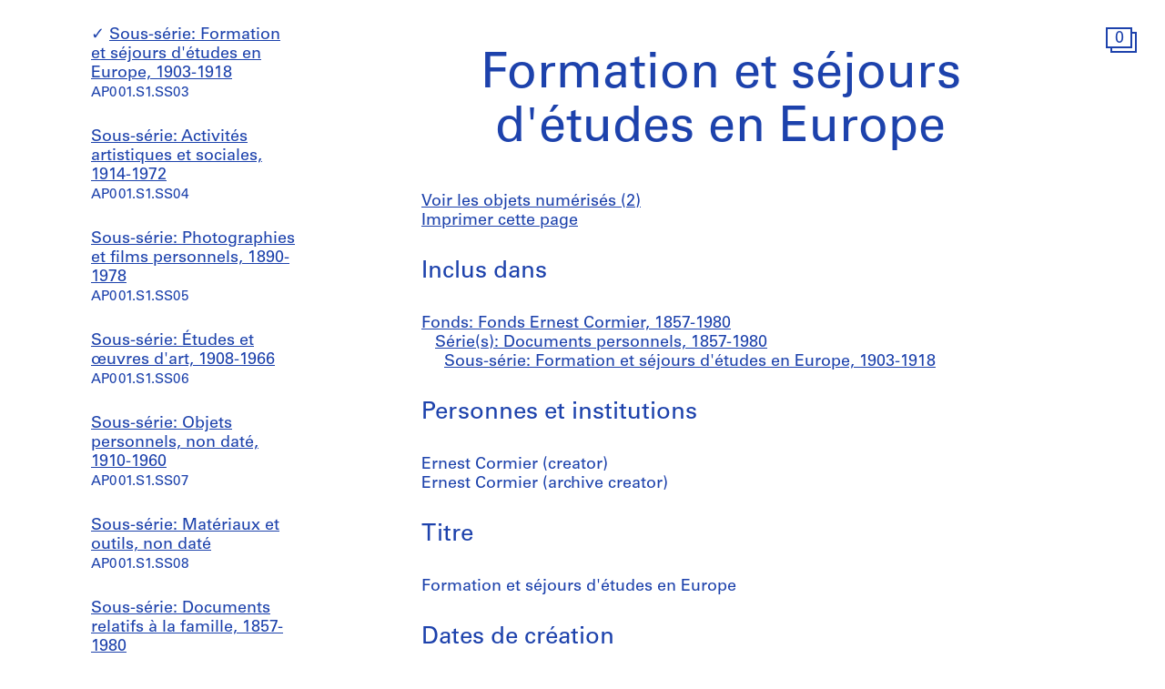

--- FILE ---
content_type: text/html; charset=utf-8
request_url: https://www.cca.qc.ca/fr/archives/22641/fonds-ernest-cormier/417384/documents-personnels/25119/formation-et-sejours-detudes-en-europe
body_size: 29973
content:





<!DOCTYPE html>
<html lang="fr" >
<head>

    
        <script>
        window.dataLayer = window.dataLayer || [];
        </script>
        <!-- Google Tag Manager -->
        <script type="text/plain" data-cookiecategory="analytics">(function(w,d,s,l,i){w[l]=w[l]||[];w[l].push({'gtm.start':
        new Date().getTime(),event:'gtm.js'});var f=d.getElementsByTagName(s)[0],
        j=d.createElement(s),dl=l!='dataLayer'?'&l='+l:'';j.async=true;j.src=
        'https://www.googletagmanager.com/gtm.js?id='+i+dl;f.parentNode.insertBefore(j,f);
        })(window,document,'script','dataLayer','GTM-T93TGXF');</script>
        <!-- End Google Tag Manager -->
    

    <meta charset="utf-8">
    <meta http-equiv="X-UA-Compatible" content="IE=edge">
    <meta name="viewport" content="width=device-width, initial-scale=1">

    <meta name="google" content="notranslate">
    <meta http-equiv="Content-Language" content="fr">

    
    <link rel="alternate" hreflang="en" href="https://www.cca.qc.ca/en/archives/22641/fonds-ernest-cormier/417384/documents-personnels/25119/formation-et-sejours-detudes-en-europe" />
    

    

  
    
  

  <title>Formation et séjours d&#39;études en Europe - Fonds Ernest Cormier | CCA</title>

  <meta name="author" content="Centre Canadien d’Architecture">
  <meta property="og:url" content="https://www.cca.qc.ca/fr/archives/22641/fonds-ernest-cormier/417384/documents-personnels/25119/formation-et-sejours-detudes-en-europe">
  <meta property="og:title" content="Formation et séjours d&#39;études en Europe - Fonds Ernest Cormier">
  <meta property="og:image" content="https://www.cca.qc.ca/static/dist/img/cca-default-og-image.jpg?lang_code=fr">

  <meta name="twitter:card" content="summary">
  <meta name="twitter:site" content="@ccawire" />
  <meta name="twitter:title" content="Formation et séjours d&#39;études en Europe - Fonds Ernest Cormier" />
  <meta name="twitter:image" content="https://www.cca.qc.ca/static/dist/img/cca-default-og-image.jpg?lang_code=fr" />



    <style>
    @import url("//hello.myfonts.net/count/343a0d");
    @font-face {
        font-family: "Univers55Roman";
        src: url('/static/fonts/MyFontsWebfontsKit/webfonts/Univers55Roman/font.woff2') format('woff2'), url('/static/fonts/MyFontsWebfontsKit/webfonts/Univers55Roman/font.woff') format('woff');
    }
    @font-face {
        font-family: "Univers55Oblique";
        src: url('/static/fonts/MyFontsWebfontsKit/webfonts/Univers55Oblique/font.woff2') format('woff2'), url('/static/fonts/MyFontsWebfontsKit/webfonts/Univers55Oblique/font.woff') format('woff');
    }

    html {
        height: 100%;
        font-size: 10px;
        -webkit-font-smoothing: antialiased;
        -moz-osx-font-smoothing: grayscale;
    }
    body {
        height: 100%;
        font-family: 'Univers55Roman', sans-serif;
        font-size: 14px;
        font-size: 1.4rem;
        font-weight: 400;
        position: relative;
        margin: 0;
        overflow-x: hidden;
    }
    body {
        visibility: hidden;
    }
    #panel-editorial-splash,
    #panel-editorial-splash * {
        visibility: visible;
    }
    img {
        max-width: 100%;
    }
    p {
      margin: 0 0 30px;
    }
    .visible-xs,
    .visible-sm,
    .visible-md,
    .visible-lg {
      display: none !important;
    }
    #c-editorial-selection-splash {
        position: absolute;
        display: block;
        min-height: 100%;
        width: 100%;
        top: 0;
        left: 0;
        z-index: 600;
        overflow-y: hidden;
        background-color: #FFFFFF;
        overflow: hidden;
    }
    #panel-editorial-splash #c-editorial-selection-splash .overlay-text {
        z-index: 1;
    }
    #panel-editorial-splash #c-editorial-selection-splash .overlay-text.text-valign-top {
        top: 80px;
        -webkit-transform: translate(-50%, 0);
        transform: translate(-50%, 0);
    }
    #c-editorial-selection-splash .overlay-text {
        text-align: center;
        position: absolute;
        top: 50%;
        left: 50%;
        -webkit-transform: translate(-50%, -50%);
        transform: translate(-50%, -50%);
        width: 66%;
    }
    #c-editorial-selection-splash .overlay-text h2 {
        font-size: 54px;
        font-size: 5.4rem;
        line-height: 60px;
        line-height: 6rem;
        font-weight: 400;
        color: #FFFFFF;
        text-decoration: none;
        border: none;
        overflow-wrap: break-word;
        margin: 0;
    }
    #c-editorial-selection-splash .caption {
        position: absolute;
        bottom: 25px;
        left: 20px;
        max-width: 27%;
        font-size: 18px;
        font-size: 1.8rem;
        line-height: 22px;
        line-height: 2.2rem;
        color: #FFFFFF;
    }

    #c-editorial-selection-splash .caption a, 
    #c-editorial-selection-splash .caption a:hover,
    #c-editorial-selection-splash .caption a:active {
        color: inherit;
    }

    #c-editorial-selection-splash .cover {
        height: 100vh;
        width: 100%;
        background-color: rgba(0,0,0,0.1);
    }
    #panel-editorial-splash #c-editorial-selection-splash .splash-logo {
        position: absolute;
        left: 50%;
        margin-left: -38px;
        bottom: 48px;
        width: 75px;
        height: 26px;
    }

    @media (max-width: 767px) {
        .hidden-xs {
          display: none !important;
        }
        .visible-xs {
          display: block !important;
        }
        #panel-editorial-splash #c-editorial-selection-splash .splash-logo-mobile {
            margin-bottom: 15px;
        }
        #panel-editorial-splash #c-editorial-selection-splash .splash-logo-mobile img {
            width: 50px;
            height: 17px;
        }
        #panel-editorial-splash #c-editorial-selection-splash .overlay-text {
            width: 90%;
        }
        #panel-editorial-splash #c-editorial-selection-splash .overlay-text h2 {
            font-size: 32px;
            font-size: 3.2rem;
            line-height: 38px;
            line-height: 3.8rem;
        }
        #panel-editorial-splash #c-editorial-selection-splash .caption {
            font-size: 14px;
            font-size: 1.4rem;
            line-height: 18px;
            line-height: 1.8rem;
            widows: 100%;
            bottom: 10px;
            left: 10px;
            max-width: calc(100% - 10px);
        }
        #panel-editorial-splash #c-editorial-selection-splash .caption p {
            margin: 0;
        }
    }
</style>
    
    <link href="/static/dist/css/cca.consent-styles.6fb022655b91108c1bc6.min.css" rel="preload" media="all" as="style" id="main-stylesheet" onload="if (window.navigator.userAgent.indexOf('Trident/7.0') === -1){ this.onload=null;this.rel='stylesheet' }">
    <noscript><link href="/static/dist/css/cca.consent-styles.6fb022655b91108c1bc6.min.css" rel="stylesheet" media="all"></noscript>
    
    <link href="/static/dist/css/cca.vendor-styles.4c2d27823e271261cb31.min.css" rel="preload" media="all" as="style" id="main-stylesheet" onload="if (window.navigator.userAgent.indexOf('Trident/7.0') === -1){ this.onload=null;this.rel='stylesheet' }">
    <noscript><link href="/static/dist/css/cca.vendor-styles.4c2d27823e271261cb31.min.css" rel="stylesheet" media="all"></noscript>
    
    <link href="/static/dist/css/cca.styles.a9bb92fadb14493c3e11.min.css" rel="preload" media="all" as="style" id="main-stylesheet" onload="if (window.navigator.userAgent.indexOf('Trident/7.0') === -1){ this.onload=null;this.rel='stylesheet' }">
    <noscript><link href="/static/dist/css/cca.styles.a9bb92fadb14493c3e11.min.css" rel="stylesheet" media="all"></noscript>
    
    <script type="text/javascript">
        !function(t){"use strict";t.loadCSS||(t.loadCSS=function(){});var e=loadCSS.relpreload={};if(e.support=function(){var e;try{e=t.document.createElement("link").relList.supports("preload")}catch(t){e=!1}return function(){return e}}(),e.bindMediaToggle=function(t){function e(){t.media=a}var a=t.media||"all";t.addEventListener?t.addEventListener("load",e):t.attachEvent&&t.attachEvent("onload",e),setTimeout(function(){t.rel="stylesheet",t.media="only x"}),setTimeout(e,3e3)},e.poly=function(){if(!e.support())for(var a=t.document.getElementsByTagName("link"),n=0;n<a.length;n++){var o=a[n];"preload"!==o.rel||"style"!==o.getAttribute("as")||o.getAttribute("data-loadcss")||(o.setAttribute("data-loadcss",!0),e.bindMediaToggle(o))}},!e.support()){e.poly();var a=t.setInterval(e.poly,500);t.addEventListener?t.addEventListener("load",function(){e.poly(),t.clearInterval(a)}):t.attachEvent&&t.attachEvent("onload",function(){e.poly(),t.clearInterval(a)})}"undefined"!=typeof exports?exports.loadCSS=loadCSS:t.loadCSS=loadCSS}("undefined"!=typeof global?global:this);
    </script>

    
      <style id="c-editorial-styles" type="text/css">
      </style>
    

    <!-- Fav and touch icons -->
    <link rel="apple-touch-icon" sizes="180x180" href="/static/dist/img/favico/apple-touch-icon.png?lang_code=fr">
    <link rel="icon" type="image/png" sizes="32x32" href="/static/dist/img/favico/favicon-32x32.png?lang_code=fr">
    <link rel="icon" type="image/png" sizes="16x16" href="/static/dist/img/favico/favicon-16x16.png?lang_code=fr">
    <link rel="manifest" href="/static/dist/img/favico/manifest.json?lang_code=fr">
    <link rel="mask-icon" href="/static/dist/img/favico/safari-pinned-tab.svg?lang_code=fr" color="#1d42ac">
    <link rel="shortcut icon" href="/static/dist/img/favico/favicon.ico?lang_code=fr">
    <meta name="msapplication-config" content="/static/dist/img/favico/browserconfig.xml?lang_code=fr">
    <meta name="theme-color" content="#ffffff">


</head>
<body
    id="pg-floating" class=" pg-search-details lang-fr dismiss-startup-transitions"
    data-section="pg-finding-aids-details"
    data-sub-section=""
    data-default-page-title="CCA">

    

    
    <div id="c-backdrop" class="lightbox black"></div>
    <div id="loader-fullcreen">
    <span class="loader"><!--
     --><div class="dot dot-1"><div class="circle"></div></div><!--
     --><div class="dot dot-2"><div class="circle"></div></div><!--
     --><div class="dot dot-3"><div class="circle"></div></div><!--
   --></span>
  </div>
     
  <div id="c-menu-footer" class="menu-footer initial-state splash-not-linked hover-available ">
      
    
      <div class="menu-footer__logo">
          <a href="/fr/">
            <img src="/static/dist/img/ui-icons/ico-logo-white.svg">
          </a>
      </div>
      <div class="menu-footer__wrapper">
        <nav class="menu-footer__nav">
          <ul class="menu-footer__nav-list">
            <li class="menu-footer__nav-list--item" data-trigger-target="menu-footer-explore">
              <span>Explorer</span>
              <ul class="menu-footer__nav-sub" id="menu-footer-explore">
                
                  
    <li><a href="/fr/articles">Articles</a></li>
    
                
              </ul>
            </li>
            <li class="menu-footer__nav-list--item" data-trigger-target="menu-footer-about">
                <span>À propos</span>
                <ul class="menu-footer__nav-sub" id="menu-footer-about">
                  
                    
    <li>
      <a class="" href="/fr/apropos-apercu" data-id="69176" data-slug="apropos-apercu" data-context="Page" data-title="apropos-aperçu  | CCA">Aperçu</a>
    </li>
  
                  
                    
    <li>
      <a class="" href="/fr/apropos-expositions" data-id="69185" data-slug="apropos-expositions" data-context="Page" data-title="apropos-expositions | CCA">Expositions</a>
    </li>
  
                  
                    
    <li>
      <a class="" href="/fr/apropos-recherche" data-id="69192" data-slug="apropos-recherche" data-context="Page" data-title="apropos-recherche | CCA">Recherche</a>
    </li>
  
                  
                    
    <li>
      <a class="" href="/fr/apropos-collection" data-id="69197" data-slug="apropos-collection" data-context="Page" data-title="apropos-collection | CCA">Collection</a>
    </li>
  
                  
                    
    <li>
      <a class="" href="/fr/apropos-publications" data-id="69205" data-slug="apropos-publications" data-context="Page" data-title="apropos-publications | CCA">Publications</a>
    </li>
  
                  
                    
    <li>
      <a class="" href="/fr/apropos-public" data-id="69212" data-slug="apropos-public" data-context="Page" data-title="apropos-public  | CCA">Programmes publics</a>
    </li>
  
                  
                    
    
    <li>
      <a class="" href="/fr/cca-c-o/index" data-id="58127" data-slug="cca-co" data-title="CCA c/o  | CCA" data-context="CCAco">CCA c/o</a>
    </li>
  
                                    
                </ul>
            </li>
            <li class="menu-footer__nav-list--item" data-trigger-target="menu-footer-calendar">
                <span>Calendrier</span>
                <ul class="menu-footer__nav-sub" id="menu-footer-calendar">
                  
                    
    <li>
      
      
      
      <a class="" href="/fr/calendrier/" data-id="31194" data-slug="calendrier" data-title="Calendrier | CCA" data-context="Calendar">Présent</a>
    </li>
  
                  
                    
    <li>
      <a class="" href="/fr/historique" data-id="31195" data-slug="historique" data-context="Timeline" data-title="Historique | CCA">Historique</a>
    </li>
  
                  
                </ul>
            </li>
            <li class="menu-footer__nav-list--item" data-trigger-target="menu-footer-info">
                <span>Info</span>
                <ul class="menu-footer__nav-sub" id="menu-footer-info">
                  
                    
    <li>
      <a class="" href="/fr/nous-visiter" data-id="31193" data-slug="nous-visiter" data-context="Page" data-title="Nous visiter        | CCA">Nous visiter</a>
    </li>
  
                  
                    
    <li>
      <a class="" href="/fr/opportunites" data-id="69219" data-slug="opportunites" data-context="Page" data-title="Opportunites     | CCA">Opportunités</a>
    </li>
  
                  
                    
    <li>
      <a class="" href="/fr/espaces-a-louer" data-id="92981" data-slug="espaces-a-louer" data-context="Page" data-title="Espaces à Louer | CCA">Espaces à louer</a>
    </li>
  
                  
                    
    <li>
      <a class="" href="/fr/soutenez-nous" data-id="69221" data-slug="soutenez-nous" data-context="Page" data-title="Soutenez nous | CCA">Soutenez-nous</a>
    </li>
  
                  
                    
    <li><a href="/fr/ressources/presse">Salle de presse</a></li>
  
                  
                    
    <li>
      <a class="" href="/fr/contactez-nous" data-id="69222" data-slug="contactez-nous" data-context="Page" data-title="Contactez-nous | CCA">Contactez-nous</a>
    </li>
  
                  
                </ul>
            </li>
          </ul>
        </nav>
        <div class="menu-footer__content">
          <div>
            <div class="menu-footer__events ">
                
                
                  <p class="menu-footer__events--item">
                    <span>
                       Notre projet de reconnaissance territoriale: &ldquo;<a href="https://www.cca.qc.ca/fr/83986/territoires-vivants" >Territoires vivants</a>&rdquo;
                    </span>
                  </p>
                
              
            </div>
            <div class="menu-footer__contact">
                <p>
                  Visitez notre <a href="https://cca-bookstore.com/?l=fr" target="_blank">librairie en ligne</a><br>
                  <a href="https://contribution.cca.qc.ca/fr" target="_blank">Faire un don</a>
                </p>
		<p><a target="_blank" href="https://mailchi.mp/cca.qc.ca/specifiez-vos-preferences" class="enews-menu-subscribe">Inscrivez-vous</a> à notre infolettre</p>
		
                
                  <p>Retrouvez-nous sur <a href="https://www.instagram.com/canadiancentreforarchitecture/" target="_blank">Instagram</a>, <a href="https://www.facebook.com/cca.conversation" target="_blank">Facebook</a> et <a href="https://www.youtube.com/user/CCAchannel" target="_blank">YouTube</a></p>
<p>Lire notre <a href="/fr/49325/renseignements-personnels-et-confidentialite">politique de confidentialité</a> et nos <a href="/fr/49310/conditions-generales-dutilisation">conditions générales d’utilisation</a></p>         
                
            </div>
          </div>
          <div class="menu-footer__controls">
            <div class="menu-footer__control-search">
              <a href="/fr/recherche" data-title="Recherche | CCA" title="Recherche">
                <img src="/static/dist/img/ui-icons/ico-magnifier-white2.svg" alt="">
              </a>
            </div>
            <div class="menu-footer__control-lang">
              <a href="https://www.cca.qc.ca/en/archives/22641/fonds-ernest-cormier/417384/documents-personnels/25119/formation-et-sejours-detudes-en-europe">En</a>
            </div>
            <div class="menu-footer__control-mobile">
                <div class="menu-footer__control-mobile--open">
                    <img src="/static/dist/img/ui-icons/ico-burger-white.svg" alt="">
                </div>
                <div class="menu-footer__control-mobile--close">
                    <img src="/static/dist/img/ui-icons/ico-close-white.svg" alt="">
                </div>
              </div>
          </div>
        </div>
      </div>
  </div>
  <div id="c-backdrop" class="main"></div>

    
  <div id="panel-findingaids" class="c-panel ">
    
      






<div class="container-fluid findingaids-details">
    <div class="c-menu-controls">
        <div class="items">
            
                <div class="item folder">
        <div class="icon-folder panel-expander-folder-toggle">
            <div class="square square-back">
                <div class="num">1</div>
            </div>
            <div class="square square-front">
                <div class="num">1</div>
            </div>
        </div>
    </div>
            
        </div>
    </div>

    <div class="row">
        <div class="col-xs-12">
            <div class="findingaids-details__container">
                <nav class="findingaids-details__nav js-findingaids-details-nav">
                    <div class="findingaids-details__nav-inner">
                        <p>
                            <a class="findingaids-details__nav-link js-findingaids-details-back-btn" href="/fr/archives/">
                                Retour à la liste des archives
                            </a>
                        </p>

                        <p class="findingaids-details__page-title findingaids-details__page-title@0-to-sm--title findingaids-details__page-title@sm--hidden">
        Fonds Ernest Cormier
    </p>
    
    
    
    <div class="findingaids-details__nav__anchor">
        <a href="#" class="js-findingaids-details-anchor-btn">↧</a>
    </div>
    <div class="accordion accordion--mobile-only">
        <div class="accordion__item js-findingaids-accordion">
            <div class="accordion__control
                        accordion__control--alt
                        accordion__control--mobile-only
                        findingaids-details__nav-link
                        js-findingaids-accordion-control">
                Sauter à
            </div>
            
            <div class="accordion accordion__content accordion__content--mobile-only">
                
                    <p class="findingaids-details__page-title">
                        <a class="accordion__link" href="/fr/archives/22641/fonds-ernest-cormier">
                            Fonds Ernest Cormier
                        </a>
                    </p>
                

                <ul class="accordion">
                    
                        
                            <li class="accordion__item js-findingaids-accordion is-opened is-current " id="nav-series-control-417384">
                                <div class="accordion__control  js-findingaids-accordion-control" data-trigger-target="nav-series-control-417384">
                                    <a class="accordion__link" href="/fr/archives/22641/fonds-ernest-cormier/417384/documents-personnels">
                                        Série(s): Documents personnels, 1857-1980
                                    </a>
                                    
                                        <br>
                                        <small>AP001.S1</small>
                                    
                                </div>
                                
                                    
                                        <ul class="accordion accordion__content">
                                            <li class="accordion__item accordion__item--sep-top accordion__indent js-findingaids-accordion  " id="nav-subseries-control-417355">
                                                <div class="accordion__control is-content-empty js-findingaids-accordion-control" data-trigger-target="nav-subseries-control-417355">
                                                    <a class="accordion__link" href="/fr/archives/22641/fonds-ernest-cormier/417384/documents-personnels/417355/documents-officiels">
                                                        Sous-série: Documents officiels, 1908-1980
                                                    </a>
                                                    
                                                    <br>
                                                        <small>AP001.S1.SS01</small>
                                                    
                                                </div>
                                                
                                            </li>
                                        </ul>
                                    
                                        <ul class="accordion accordion__content">
                                            <li class="accordion__item accordion__item--sep-top accordion__indent js-findingaids-accordion  " id="nav-subseries-control-417554">
                                                <div class="accordion__control is-content-empty js-findingaids-accordion-control" data-trigger-target="nav-subseries-control-417554">
                                                    <a class="accordion__link" href="/fr/archives/22641/fonds-ernest-cormier/417384/documents-personnels/417554/correspondance-personnelle">
                                                        Sous-série: Correspondance personnelle, non daté, 1909-1978
                                                    </a>
                                                    
                                                    <br>
                                                        <small>AP001.S1.SS02</small>
                                                    
                                                </div>
                                                
                                            </li>
                                        </ul>
                                    
                                        <ul class="accordion accordion__content">
                                            <li class="accordion__item accordion__item--sep-top accordion__indent js-findingaids-accordion is-opened is-current is-target" id="nav-subseries-control-25119">
                                                <div class="accordion__control is-content-empty js-findingaids-accordion-control" data-trigger-target="nav-subseries-control-25119">
                                                    <a class="accordion__link" href="/fr/archives/22641/fonds-ernest-cormier/417384/documents-personnels/25119/formation-et-sejours-detudes-en-europe">
                                                        Sous-série: Formation et séjours d&#39;études en Europe, 1903-1918
                                                    </a>
                                                    
                                                    <br>
                                                        <small>AP001.S1.SS03</small>
                                                    
                                                </div>
                                                
                                            </li>
                                        </ul>
                                    
                                        <ul class="accordion accordion__content">
                                            <li class="accordion__item accordion__item--sep-top accordion__indent js-findingaids-accordion  " id="nav-subseries-control-417372">
                                                <div class="accordion__control is-content-empty js-findingaids-accordion-control" data-trigger-target="nav-subseries-control-417372">
                                                    <a class="accordion__link" href="/fr/archives/22641/fonds-ernest-cormier/417384/documents-personnels/417372/activites-artistiques-et-sociales">
                                                        Sous-série: Activités artistiques et sociales, 1914-1972
                                                    </a>
                                                    
                                                    <br>
                                                        <small>AP001.S1.SS04</small>
                                                    
                                                </div>
                                                
                                            </li>
                                        </ul>
                                    
                                        <ul class="accordion accordion__content">
                                            <li class="accordion__item accordion__item--sep-top accordion__indent js-findingaids-accordion  " id="nav-subseries-control-418036">
                                                <div class="accordion__control is-content-empty js-findingaids-accordion-control" data-trigger-target="nav-subseries-control-418036">
                                                    <a class="accordion__link" href="/fr/archives/22641/fonds-ernest-cormier/417384/documents-personnels/418036/photographies-et-films-personnels">
                                                        Sous-série: Photographies et films personnels, 1890-1978
                                                    </a>
                                                    
                                                    <br>
                                                        <small>AP001.S1.SS05</small>
                                                    
                                                </div>
                                                
                                            </li>
                                        </ul>
                                    
                                        <ul class="accordion accordion__content">
                                            <li class="accordion__item accordion__item--sep-top accordion__indent js-findingaids-accordion  " id="nav-subseries-control-417349">
                                                <div class="accordion__control is-content-empty js-findingaids-accordion-control" data-trigger-target="nav-subseries-control-417349">
                                                    <a class="accordion__link" href="/fr/archives/22641/fonds-ernest-cormier/417384/documents-personnels/417349/etudes-et-uvres-dart">
                                                        Sous-série: Études et œuvres d&#39;art, 1908-1966
                                                    </a>
                                                    
                                                    <br>
                                                        <small>AP001.S1.SS06</small>
                                                    
                                                </div>
                                                
                                            </li>
                                        </ul>
                                    
                                        <ul class="accordion accordion__content">
                                            <li class="accordion__item accordion__item--sep-top accordion__indent js-findingaids-accordion  " id="nav-subseries-control-30749">
                                                <div class="accordion__control is-content-empty js-findingaids-accordion-control" data-trigger-target="nav-subseries-control-30749">
                                                    <a class="accordion__link" href="/fr/archives/22641/fonds-ernest-cormier/417384/documents-personnels/30749/objets-personnels">
                                                        Sous-série: Objets personnels, non daté, 1910-1960
                                                    </a>
                                                    
                                                    <br>
                                                        <small>AP001.S1.SS07</small>
                                                    
                                                </div>
                                                
                                            </li>
                                        </ul>
                                    
                                        <ul class="accordion accordion__content">
                                            <li class="accordion__item accordion__item--sep-top accordion__indent js-findingaids-accordion  " id="nav-subseries-control-418076">
                                                <div class="accordion__control is-content-empty js-findingaids-accordion-control" data-trigger-target="nav-subseries-control-418076">
                                                    <a class="accordion__link" href="/fr/archives/22641/fonds-ernest-cormier/417384/documents-personnels/418076/materiaux-et-outils">
                                                        Sous-série: Matériaux et outils, non daté
                                                    </a>
                                                    
                                                    <br>
                                                        <small>AP001.S1.SS08</small>
                                                    
                                                </div>
                                                
                                            </li>
                                        </ul>
                                    
                                        <ul class="accordion accordion__content">
                                            <li class="accordion__item accordion__item--sep-top accordion__indent js-findingaids-accordion  " id="nav-subseries-control-417370">
                                                <div class="accordion__control is-content-empty js-findingaids-accordion-control" data-trigger-target="nav-subseries-control-417370">
                                                    <a class="accordion__link" href="/fr/archives/22641/fonds-ernest-cormier/417384/documents-personnels/417370/documents-relatifs-a-la-famille">
                                                        Sous-série: Documents relatifs à la famille, 1857-1980
                                                    </a>
                                                    
                                                    <br>
                                                        <small>AP001.S1.SS09</small>
                                                    
                                                </div>
                                                
                                            </li>
                                        </ul>
                                    
                                        <ul class="accordion accordion__content">
                                            <li class="accordion__item accordion__item--sep-top accordion__indent js-findingaids-accordion  " id="nav-subseries-control-417373">
                                                <div class="accordion__control is-content-empty js-findingaids-accordion-control" data-trigger-target="nav-subseries-control-417373">
                                                    <a class="accordion__link" href="/fr/archives/22641/fonds-ernest-cormier/417384/documents-personnels/417373/comptabilite-et-administration">
                                                        Sous-série: Comptabilité et administration, 1907-1979
                                                    </a>
                                                    
                                                    <br>
                                                        <small>AP001.S1.SS10</small>
                                                    
                                                </div>
                                                
                                            </li>
                                        </ul>
                                    
                                        <ul class="accordion accordion__content">
                                            <li class="accordion__item accordion__item--sep-top accordion__indent js-findingaids-accordion  " id="nav-subseries-control-417388">
                                                <div class="accordion__control is-content-empty js-findingaids-accordion-control" data-trigger-target="nav-subseries-control-417388">
                                                    <a class="accordion__link" href="/fr/archives/22641/fonds-ernest-cormier/417384/documents-personnels/417388/notes-et-documentation">
                                                        Sous-série: Notes et documentation, 1907-1979
                                                    </a>
                                                    
                                                    <br>
                                                        <small>AP001.S1.SS11</small>
                                                    
                                                </div>
                                                
                                            </li>
                                        </ul>
                                    
                                
                            </li>
                        
                            <li class="accordion__item js-findingaids-accordion  " id="nav-series-control-417889">
                                <div class="accordion__control  js-findingaids-accordion-control" data-trigger-target="nav-series-control-417889">
                                    <a class="accordion__link" href="/fr/archives/22641/fonds-ernest-cormier/417889/collection-personnelle">
                                        Série(s): Collection personnelle, non daté, 1885-1977
                                    </a>
                                    
                                        <br>
                                        <small>AP001.S2</small>
                                    
                                </div>
                                
                                    
                                        <ul class="accordion accordion__content">
                                            <li class="accordion__item accordion__item--sep-top accordion__indent js-findingaids-accordion  " id="nav-subseries-control-417940">
                                                <div class="accordion__control is-content-empty js-findingaids-accordion-control" data-trigger-target="nav-subseries-control-417940">
                                                    <a class="accordion__link" href="/fr/archives/22641/fonds-ernest-cormier/417889/collection-personnelle/417940/bibliotheque">
                                                        Sous-série: Bibliothèque, non daté, 1885-1957
                                                    </a>
                                                    
                                                    <br>
                                                        <small>AP001.S2.SS01</small>
                                                    
                                                </div>
                                                
                                            </li>
                                        </ul>
                                    
                                        <ul class="accordion accordion__content">
                                            <li class="accordion__item accordion__item--sep-top accordion__indent js-findingaids-accordion  " id="nav-subseries-control-25092">
                                                <div class="accordion__control is-content-empty js-findingaids-accordion-control" data-trigger-target="nav-subseries-control-25092">
                                                    <a class="accordion__link" href="/fr/archives/22641/fonds-ernest-cormier/417889/collection-personnelle/25092/collection-de-peintures-et-dessins">
                                                        Sous-série: Collection de peintures et dessins, non-daté, 1919-1977
                                                    </a>
                                                    
                                                    <br>
                                                        <small>AP001.S2.SS02</small>
                                                    
                                                </div>
                                                
                                            </li>
                                        </ul>
                                    
                                        <ul class="accordion accordion__content">
                                            <li class="accordion__item accordion__item--sep-top accordion__indent js-findingaids-accordion  " id="nav-subseries-control-25141">
                                                <div class="accordion__control is-content-empty js-findingaids-accordion-control" data-trigger-target="nav-subseries-control-25141">
                                                    <a class="accordion__link" href="/fr/archives/22641/fonds-ernest-cormier/417889/collection-personnelle/25141/collection-de-gravures-et-photographies">
                                                        Sous-série: Collection de gravures et photographies, non daté
                                                    </a>
                                                    
                                                    <br>
                                                        <small>AP001.S2.SS03</small>
                                                    
                                                </div>
                                                
                                            </li>
                                        </ul>
                                    
                                        <ul class="accordion accordion__content">
                                            <li class="accordion__item accordion__item--sep-top accordion__indent js-findingaids-accordion  " id="nav-subseries-control-22642">
                                                <div class="accordion__control is-content-empty js-findingaids-accordion-control" data-trigger-target="nav-subseries-control-22642">
                                                    <a class="accordion__link" href="/fr/archives/22641/fonds-ernest-cormier/417889/collection-personnelle/22642/collection-de-cartes-postales">
                                                        Sous-série: Collection de cartes postales, non daté, [1908-1943]
                                                    </a>
                                                    
                                                    <br>
                                                        <small>AP001.S2.SS04</small>
                                                    
                                                </div>
                                                
                                            </li>
                                        </ul>
                                    
                                
                            </li>
                        
                            <li class="accordion__item js-findingaids-accordion  " id="nav-series-control-417825">
                                <div class="accordion__control  js-findingaids-accordion-control" data-trigger-target="nav-series-control-417825">
                                    <a class="accordion__link" href="/fr/archives/22641/fonds-ernest-cormier/417825/documents-professionnels">
                                        Série(s): Documents professionnels, 1909-1978
                                    </a>
                                    
                                        <br>
                                        <small>AP001.S3</small>
                                    
                                </div>
                                
                                    
                                        <ul class="accordion accordion__content">
                                            <li class="accordion__item accordion__item--sep-top accordion__indent js-findingaids-accordion  " id="nav-subseries-control-25179">
                                                <div class="accordion__control is-content-empty js-findingaids-accordion-control" data-trigger-target="nav-subseries-control-25179">
                                                    <a class="accordion__link" href="/fr/archives/22641/fonds-ernest-cormier/417825/documents-professionnels/25179/associations-comites-et-jurys">
                                                        Sous-série: Associations, comités, et jurys, 1913-1975
                                                    </a>
                                                    
                                                    <br>
                                                        <small>AP001.S3.SS01</small>
                                                    
                                                </div>
                                                
                                            </li>
                                        </ul>
                                    
                                        <ul class="accordion accordion__content">
                                            <li class="accordion__item accordion__item--sep-top accordion__indent js-findingaids-accordion  " id="nav-subseries-control-419053">
                                                <div class="accordion__control is-content-empty js-findingaids-accordion-control" data-trigger-target="nav-subseries-control-419053">
                                                    <a class="accordion__link" href="/fr/archives/22641/fonds-ernest-cormier/417825/documents-professionnels/419053/enseignement">
                                                        Sous-série: Enseignement, 1921-1973
                                                    </a>
                                                    
                                                    <br>
                                                        <small>AP001.S3.SS02</small>
                                                    
                                                </div>
                                                
                                            </li>
                                        </ul>
                                    
                                        <ul class="accordion accordion__content">
                                            <li class="accordion__item accordion__item--sep-top accordion__indent js-findingaids-accordion  " id="nav-subseries-control-419017">
                                                <div class="accordion__control is-content-empty js-findingaids-accordion-control" data-trigger-target="nav-subseries-control-419017">
                                                    <a class="accordion__link" href="/fr/archives/22641/fonds-ernest-cormier/417825/documents-professionnels/419017/agendas-et-cahiers-de-notes">
                                                        Sous-série: Agendas et cahiers de notes, 1919-1978
                                                    </a>
                                                    
                                                    <br>
                                                        <small>AP001.S3.SS03</small>
                                                    
                                                </div>
                                                
                                            </li>
                                        </ul>
                                    
                                        <ul class="accordion accordion__content">
                                            <li class="accordion__item accordion__item--sep-top accordion__indent js-findingaids-accordion  " id="nav-subseries-control-418664">
                                                <div class="accordion__control is-content-empty js-findingaids-accordion-control" data-trigger-target="nav-subseries-control-418664">
                                                    <a class="accordion__link" href="/fr/archives/22641/fonds-ernest-cormier/417825/documents-professionnels/418664/notes-techniques-et-documents-de-reference">
                                                        Sous-série: Notes techniques et documents de référence, 1909-1978
                                                    </a>
                                                    
                                                    <br>
                                                        <small>AP001.S3.SS04</small>
                                                    
                                                </div>
                                                
                                            </li>
                                        </ul>
                                    
                                        <ul class="accordion accordion__content">
                                            <li class="accordion__item accordion__item--sep-top accordion__indent js-findingaids-accordion  " id="nav-subseries-control-418663">
                                                <div class="accordion__control is-content-empty js-findingaids-accordion-control" data-trigger-target="nav-subseries-control-418663">
                                                    <a class="accordion__link" href="/fr/archives/22641/fonds-ernest-cormier/417825/documents-professionnels/418663/articles-et-entrevues">
                                                        Sous-série: Articles et entrevues, 1932-1976
                                                    </a>
                                                    
                                                    <br>
                                                        <small>AP001.S3.SS05</small>
                                                    
                                                </div>
                                                
                                            </li>
                                        </ul>
                                    
                                
                            </li>
                        
                            <li class="accordion__item js-findingaids-accordion  " id="nav-series-control-418180">
                                <div class="accordion__control  js-findingaids-accordion-control" data-trigger-target="nav-series-control-418180">
                                    <a class="accordion__link" href="/fr/archives/22641/fonds-ernest-cormier/418180/dossiers-de-lagence">
                                        Série(s): Dossiers de l&#39;agence, 1913-1974
                                    </a>
                                    
                                        <br>
                                        <small>AP001.S4</small>
                                    
                                </div>
                                
                                    
                                        <ul class="accordion accordion__content">
                                            <li class="accordion__item accordion__item--sep-top accordion__indent js-findingaids-accordion  " id="nav-subseries-control-418454">
                                                <div class="accordion__control is-content-empty js-findingaids-accordion-control" data-trigger-target="nav-subseries-control-418454">
                                                    <a class="accordion__link" href="/fr/archives/22641/fonds-ernest-cormier/418180/dossiers-de-lagence/418454/administration-du-bureau">
                                                        Sous-série: Administration du bureau, 1918-1973
                                                    </a>
                                                    
                                                    <br>
                                                        <small>AP001.S4.SS01</small>
                                                    
                                                </div>
                                                
                                            </li>
                                        </ul>
                                    
                                        <ul class="accordion accordion__content">
                                            <li class="accordion__item accordion__item--sep-top accordion__indent js-findingaids-accordion  " id="nav-subseries-control-420870">
                                                <div class="accordion__control is-content-empty js-findingaids-accordion-control" data-trigger-target="nav-subseries-control-420870">
                                                    <a class="accordion__link" href="/fr/archives/22641/fonds-ernest-cormier/418180/dossiers-de-lagence/420870/correspondance">
                                                        Sous-série: Correspondance, 1913-1974
                                                    </a>
                                                    
                                                    <br>
                                                        <small>AP001.S4.SS02</small>
                                                    
                                                </div>
                                                
                                            </li>
                                        </ul>
                                    
                                        <ul class="accordion accordion__content">
                                            <li class="accordion__item accordion__item--sep-top accordion__indent js-findingaids-accordion  " id="nav-subseries-control-420620">
                                                <div class="accordion__control is-content-empty js-findingaids-accordion-control" data-trigger-target="nav-subseries-control-420620">
                                                    <a class="accordion__link" href="/fr/archives/22641/fonds-ernest-cormier/418180/dossiers-de-lagence/420620/offres-de-services-et-consultations">
                                                        Sous-série: Offres de services et consultations, 1923-1966
                                                    </a>
                                                    
                                                    <br>
                                                        <small>AP001.S4.SS03</small>
                                                    
                                                </div>
                                                
                                            </li>
                                        </ul>
                                    
                                        <ul class="accordion accordion__content">
                                            <li class="accordion__item accordion__item--sep-top accordion__indent js-findingaids-accordion  " id="nav-subseries-control-419123">
                                                <div class="accordion__control is-content-empty js-findingaids-accordion-control" data-trigger-target="nav-subseries-control-419123">
                                                    <a class="accordion__link" href="/fr/archives/22641/fonds-ernest-cormier/418180/dossiers-de-lagence/419123/publicite-et-documentation-de-projets">
                                                        Sous-série: Publicité et documentation de projets, 1920-1974
                                                    </a>
                                                    
                                                    <br>
                                                        <small>AP001.S4.SS04</small>
                                                    
                                                </div>
                                                
                                            </li>
                                        </ul>
                                    
                                        <ul class="accordion accordion__content">
                                            <li class="accordion__item accordion__item--sep-top accordion__indent js-findingaids-accordion  " id="nav-subseries-control-419036">
                                                <div class="accordion__control is-content-empty js-findingaids-accordion-control" data-trigger-target="nav-subseries-control-419036">
                                                    <a class="accordion__link" href="/fr/archives/22641/fonds-ernest-cormier/418180/dossiers-de-lagence/419036/documents-de-reference-et-catalogues-commerciaux">
                                                        Sous-série: Documents de référence et catalogues commerciaux, 1914-1967
                                                    </a>
                                                    
                                                    <br>
                                                        <small>AP001.S4.SS05</small>
                                                    
                                                </div>
                                                
                                            </li>
                                        </ul>
                                    
                                
                            </li>
                        
                            <li class="accordion__item js-findingaids-accordion  " id="nav-series-control-420315">
                                <div class="accordion__control is-content-empty js-findingaids-accordion-control" data-trigger-target="nav-series-control-420315">
                                    <a class="accordion__link" href="/fr/archives/22641/fonds-ernest-cormier/420315/premiers-projets">
                                        Série(s): Premiers projets, 1902, 1914-1928
                                    </a>
                                    
                                        <br>
                                        <small>AP001.S5</small>
                                    
                                </div>
                                
                            </li>
                        
                            <li class="accordion__item js-findingaids-accordion  " id="nav-series-control-418627">
                                <div class="accordion__control  js-findingaids-accordion-control" data-trigger-target="nav-series-control-418627">
                                    <a class="accordion__link" href="/fr/archives/22641/fonds-ernest-cormier/418627/projets-et-realisations">
                                        Série(s): Projets et réalisations, non daté, 1902, 1914-1980
                                    </a>
                                    
                                        <br>
                                        <small>AP001.S6</small>
                                    
                                </div>
                                
                                    
                                        <ul class="accordion accordion__content">
                                            <li class="accordion__item accordion__item--sep-top accordion__indent js-findingaids-accordion  " id="nav-subseries-control-514305">
                                                <div class="accordion__control is-content-empty js-findingaids-accordion-control" data-trigger-target="nav-subseries-control-514305">
                                                    <a class="accordion__link" href="/fr/archives/22641/fonds-ernest-cormier/418627/projets-et-realisations/514305/projets-non-identifies">
                                                        Projet: Projets non-identifiés, circa 1908-1980
                                                    </a>
                                                    
                                                    <br>
                                                        <small>AP001.S6.1908.PR01</small>
                                                    
                                                </div>
                                                
                                            </li>
                                        </ul>
                                    
                                        <ul class="accordion accordion__content">
                                            <li class="accordion__item accordion__item--sep-top accordion__indent js-findingaids-accordion  " id="nav-subseries-control-421043">
                                                <div class="accordion__control is-content-empty js-findingaids-accordion-control" data-trigger-target="nav-subseries-control-421043">
                                                    <a class="accordion__link" href="/fr/archives/22641/fonds-ernest-cormier/418627/projets-et-realisations/421043/plaque-funeraire-pour-lomer-gouin-premier-ministre-du-quebec-montreal">
                                                        Projet: Plaque funéraire pour Lomer Gouin, Premier Ministre du Québec, Montréal, 1914-1915
                                                    </a>
                                                    
                                                    <br>
                                                        <small>AP001.S6.1914.PR01</small>
                                                    
                                                </div>
                                                
                                            </li>
                                        </ul>
                                    
                                        <ul class="accordion accordion__content">
                                            <li class="accordion__item accordion__item--sep-top accordion__indent js-findingaids-accordion  " id="nav-subseries-control-464804">
                                                <div class="accordion__control is-content-empty js-findingaids-accordion-control" data-trigger-target="nav-subseries-control-464804">
                                                    <a class="accordion__link" href="/fr/archives/22641/fonds-ernest-cormier/418627/projets-et-realisations/464804/modifications-a-la-residence-de-fl-wanklyn-montreal">
                                                        Projet: Modifications à la résidence de F.L. Wanklyn, Montréal, 1914 - 1980
                                                    </a>
                                                    
                                                    <br>
                                                        <small>AP001.S6.1914.PR02</small>
                                                    
                                                </div>
                                                
                                            </li>
                                        </ul>
                                    
                                        <ul class="accordion accordion__content">
                                            <li class="accordion__item accordion__item--sep-top accordion__indent js-findingaids-accordion  " id="nav-subseries-control-421465">
                                                <div class="accordion__control is-content-empty js-findingaids-accordion-control" data-trigger-target="nav-subseries-control-421465">
                                                    <a class="accordion__link" href="/fr/archives/22641/fonds-ernest-cormier/418627/projets-et-realisations/421465/studio-cormier-3460-rue-saint-urbain-montreal">
                                                        Projet: Studio Cormier, 3460 rue Saint-Urbain, Montréal, 1915-1945
                                                    </a>
                                                    
                                                    <br>
                                                        <small>AP001.S6.1915.PR01</small>
                                                    
                                                </div>
                                                
                                            </li>
                                        </ul>
                                    
                                        <ul class="accordion accordion__content">
                                            <li class="accordion__item accordion__item--sep-top accordion__indent js-findingaids-accordion  " id="nav-subseries-control-464803">
                                                <div class="accordion__control is-content-empty js-findingaids-accordion-control" data-trigger-target="nav-subseries-control-464803">
                                                    <a class="accordion__link" href="/fr/archives/22641/fonds-ernest-cormier/418627/projets-et-realisations/464803/modifications-a-la-residence-de-charles-lanctot">
                                                        Projet: Modifications à la résidence de Charles Lanctôt, 1917
                                                    </a>
                                                    
                                                    <br>
                                                        <small>AP001.S6.1917.PR01</small>
                                                    
                                                </div>
                                                
                                            </li>
                                        </ul>
                                    
                                        <ul class="accordion accordion__content">
                                            <li class="accordion__item accordion__item--sep-top accordion__indent js-findingaids-accordion  " id="nav-subseries-control-420585">
                                                <div class="accordion__control is-content-empty js-findingaids-accordion-control" data-trigger-target="nav-subseries-control-420585">
                                                    <a class="accordion__link" href="/fr/archives/22641/fonds-ernest-cormier/418627/projets-et-realisations/420585/pont-en-beton-arme-pour-lachute-quebec">
                                                        Projet: Pont en béton armé pour Lachute, Québec, 1918
                                                    </a>
                                                    
                                                    <br>
                                                        <small>AP001.S6.1918.PR01</small>
                                                    
                                                </div>
                                                
                                            </li>
                                        </ul>
                                    
                                        <ul class="accordion accordion__content">
                                            <li class="accordion__item accordion__item--sep-top accordion__indent js-findingaids-accordion  " id="nav-subseries-control-420586">
                                                <div class="accordion__control is-content-empty js-findingaids-accordion-control" data-trigger-target="nav-subseries-control-420586">
                                                    <a class="accordion__link" href="/fr/archives/22641/fonds-ernest-cormier/418627/projets-et-realisations/420586/pont-en-beton-arme-pour-lennoxville-quebec">
                                                        Projet: Pont en béton armé pour Lennoxville, Québec, 1918-1919
                                                    </a>
                                                    
                                                    <br>
                                                        <small>AP001.S6.1918.PR02</small>
                                                    
                                                </div>
                                                
                                            </li>
                                        </ul>
                                    
                                        <ul class="accordion accordion__content">
                                            <li class="accordion__item accordion__item--sep-top accordion__indent js-findingaids-accordion  " id="nav-subseries-control-420576">
                                                <div class="accordion__control is-content-empty js-findingaids-accordion-control" data-trigger-target="nav-subseries-control-420576">
                                                    <a class="accordion__link" href="/fr/archives/22641/fonds-ernest-cormier/418627/projets-et-realisations/420576/projets-de-cheminees-monnoyer">
                                                        Projet: Projets de Cheminées Monnoyer, 1918-1930
                                                    </a>
                                                    
                                                    <br>
                                                        <small>AP001.S6.1918.PR03</small>
                                                    
                                                </div>
                                                
                                            </li>
                                        </ul>
                                    
                                        <ul class="accordion accordion__content">
                                            <li class="accordion__item accordion__item--sep-top accordion__indent js-findingaids-accordion  " id="nav-subseries-control-421431">
                                                <div class="accordion__control is-content-empty js-findingaids-accordion-control" data-trigger-target="nav-subseries-control-421431">
                                                    <a class="accordion__link" href="/fr/archives/22641/fonds-ernest-cormier/418627/projets-et-realisations/421431/cinema-theatre-alhambra-montreal">
                                                        Projet: Cinéma-théâtre Alhambra, Montréal, 1919
                                                    </a>
                                                    
                                                    <br>
                                                        <small>AP001.S6.1919.PR01</small>
                                                    
                                                </div>
                                                
                                            </li>
                                        </ul>
                                    
                                        <ul class="accordion accordion__content">
                                            <li class="accordion__item accordion__item--sep-top accordion__indent js-findingaids-accordion  " id="nav-subseries-control-420469">
                                                <div class="accordion__control is-content-empty js-findingaids-accordion-control" data-trigger-target="nav-subseries-control-420469">
                                                    <a class="accordion__link" href="/fr/archives/22641/fonds-ernest-cormier/418627/projets-et-realisations/420469/ferme-de-lile-saint-paul-congregation-de-notre-dame">
                                                        Projet: Ferme de l&#39;Ile Saint-Paul, Congrégation de Notre-Dame, 1919-1920
                                                    </a>
                                                    
                                                    <br>
                                                        <small>AP001.S6.1919.PR02</small>
                                                    
                                                </div>
                                                
                                            </li>
                                        </ul>
                                    
                                        <ul class="accordion accordion__content">
                                            <li class="accordion__item accordion__item--sep-top accordion__indent js-findingaids-accordion  " id="nav-subseries-control-419428">
                                                <div class="accordion__control is-content-empty js-findingaids-accordion-control" data-trigger-target="nav-subseries-control-419428">
                                                    <a class="accordion__link" href="/fr/archives/22641/fonds-ernest-cormier/418627/projets-et-realisations/419428/garage-de-la-montee-du-zouave-montreal">
                                                        Projet: Garage de la Montée du Zouave, Montréal, 1919-1920
                                                    </a>
                                                    
                                                    <br>
                                                        <small>AP001.S6.1919.PR03</small>
                                                    
                                                </div>
                                                
                                            </li>
                                        </ul>
                                    
                                        <ul class="accordion accordion__content">
                                            <li class="accordion__item accordion__item--sep-top accordion__indent js-findingaids-accordion  " id="nav-subseries-control-420323">
                                                <div class="accordion__control is-content-empty js-findingaids-accordion-control" data-trigger-target="nav-subseries-control-420323">
                                                    <a class="accordion__link" href="/fr/archives/22641/fonds-ernest-cormier/418627/projets-et-realisations/420323/edifice-dubrule-montreal">
                                                        Projet: Édifice Dubrulé, Montréal, 1919-1928, 1946
                                                    </a>
                                                    
                                                    <br>
                                                        <small>AP001.S6.1919.PR04</small>
                                                    
                                                </div>
                                                
                                            </li>
                                        </ul>
                                    
                                        <ul class="accordion accordion__content">
                                            <li class="accordion__item accordion__item--sep-top accordion__indent js-findingaids-accordion  " id="nav-subseries-control-420446">
                                                <div class="accordion__control is-content-empty js-findingaids-accordion-control" data-trigger-target="nav-subseries-control-420446">
                                                    <a class="accordion__link" href="/fr/archives/22641/fonds-ernest-cormier/418627/projets-et-realisations/420446/marceau-oilcloth-co-quebec-quebec">
                                                        Projet: Marceau Oilcloth Co., Québec, Québec, 1919-1920
                                                    </a>
                                                    
                                                    <br>
                                                        <small>AP001.S6.1919.PR05</small>
                                                    
                                                </div>
                                                
                                            </li>
                                        </ul>
                                    
                                        <ul class="accordion accordion__content">
                                            <li class="accordion__item accordion__item--sep-top accordion__indent js-findingaids-accordion  " id="nav-subseries-control-420462">
                                                <div class="accordion__control is-content-empty js-findingaids-accordion-control" data-trigger-target="nav-subseries-control-420462">
                                                    <a class="accordion__link" href="/fr/archives/22641/fonds-ernest-cormier/418627/projets-et-realisations/420462/garage-lyall">
                                                        Projet: Garage Lyall, 1919-1921
                                                    </a>
                                                    
                                                    <br>
                                                        <small>AP001.S6.1919.PR06</small>
                                                    
                                                </div>
                                                
                                            </li>
                                        </ul>
                                    
                                        <ul class="accordion accordion__content">
                                            <li class="accordion__item accordion__item--sep-top accordion__indent js-findingaids-accordion  " id="nav-subseries-control-420465">
                                                <div class="accordion__control is-content-empty js-findingaids-accordion-control" data-trigger-target="nav-subseries-control-420465">
                                                    <a class="accordion__link" href="/fr/archives/22641/fonds-ernest-cormier/418627/projets-et-realisations/420465/maison-mere-de-la-congregation-de-notre-dame-consolidation-de-la-structure-du-toit-montreal">
                                                        Projet: Maison mère de la Congrégation de Notre-Dame, consolidation de la structure du toit, Montréal, 1920
                                                    </a>
                                                    
                                                    <br>
                                                        <small>AP001.S6.1920.PR01</small>
                                                    
                                                </div>
                                                
                                            </li>
                                        </ul>
                                    
                                        <ul class="accordion accordion__content">
                                            <li class="accordion__item accordion__item--sep-top accordion__indent js-findingaids-accordion  " id="nav-subseries-control-419405">
                                                <div class="accordion__control is-content-empty js-findingaids-accordion-control" data-trigger-target="nav-subseries-control-419405">
                                                    <a class="accordion__link" href="/fr/archives/22641/fonds-ernest-cormier/418627/projets-et-realisations/419405/entrepot-de-laporte-martin-limitee-agrandissement-rue-saint-paul-montreal">
                                                        Projet: Entrepôt de Laporte, Martin Limitée, agrandissement, rue Saint-Paul, Montréal, 1920-1921
                                                    </a>
                                                    
                                                    <br>
                                                        <small>AP001.S6.1920.PR02</small>
                                                    
                                                </div>
                                                
                                            </li>
                                        </ul>
                                    
                                        <ul class="accordion accordion__content">
                                            <li class="accordion__item accordion__item--sep-top accordion__indent js-findingaids-accordion  " id="nav-subseries-control-419282">
                                                <div class="accordion__control is-content-empty js-findingaids-accordion-control" data-trigger-target="nav-subseries-control-419282">
                                                    <a class="accordion__link" href="/fr/archives/22641/fonds-ernest-cormier/418627/projets-et-realisations/419282/annexe-au-palais-de-justice-de-montreal">
                                                        Projet: Annexe au Palais de Justice de Montréal, 1920-1927
                                                    </a>
                                                    
                                                    <br>
                                                        <small>AP001.S6.1920.PR03</small>
                                                    
                                                </div>
                                                
                                            </li>
                                        </ul>
                                    
                                        <ul class="accordion accordion__content">
                                            <li class="accordion__item accordion__item--sep-top accordion__indent js-findingaids-accordion  " id="nav-subseries-control-421488">
                                                <div class="accordion__control is-content-empty js-findingaids-accordion-control" data-trigger-target="nav-subseries-control-421488">
                                                    <a class="accordion__link" href="/fr/archives/22641/fonds-ernest-cormier/418627/projets-et-realisations/421488/bourse-de-montreal-plaque-commemorative-de-la-grande-guerre">
                                                        Projet: Bourse de Montréal : plaque commémorative de la Grande Guerre, 1920
                                                    </a>
                                                    
                                                    <br>
                                                        <small>AP001.S6.1920.PR04</small>
                                                    
                                                </div>
                                                
                                            </li>
                                        </ul>
                                    
                                        <ul class="accordion accordion__content">
                                            <li class="accordion__item accordion__item--sep-top accordion__indent js-findingaids-accordion  " id="nav-subseries-control-420458">
                                                <div class="accordion__control is-content-empty js-findingaids-accordion-control" data-trigger-target="nav-subseries-control-420458">
                                                    <a class="accordion__link" href="/fr/archives/22641/fonds-ernest-cormier/418627/projets-et-realisations/420458/maison-dappartements-montreal">
                                                        Projet: Maison d&#39;appartements, Montréal, 1921
                                                    </a>
                                                    
                                                    <br>
                                                        <small>AP001.S6.1921.PR01</small>
                                                    
                                                </div>
                                                
                                            </li>
                                        </ul>
                                    
                                        <ul class="accordion accordion__content">
                                            <li class="accordion__item accordion__item--sep-top accordion__indent js-findingaids-accordion  " id="nav-subseries-control-420460">
                                                <div class="accordion__control is-content-empty js-findingaids-accordion-control" data-trigger-target="nav-subseries-control-420460">
                                                    <a class="accordion__link" href="/fr/archives/22641/fonds-ernest-cormier/418627/projets-et-realisations/420460/annexe-au-couvent-richmond-richmond-quebec">
                                                        Projet: Annexe au couvent Richmond, Richmond, Québec, 1921-1922
                                                    </a>
                                                    
                                                    <br>
                                                        <small>AP001.S6.1921.PR02</small>
                                                    
                                                </div>
                                                
                                            </li>
                                        </ul>
                                    
                                        <ul class="accordion accordion__content">
                                            <li class="accordion__item accordion__item--sep-top accordion__indent js-findingaids-accordion  " id="nav-subseries-control-420326">
                                                <div class="accordion__control is-content-empty js-findingaids-accordion-control" data-trigger-target="nav-subseries-control-420326">
                                                    <a class="accordion__link" href="/fr/archives/22641/fonds-ernest-cormier/418627/projets-et-realisations/420326/salle-de-vente-pour-la-canadian-motor-car-co-avenue-du-parc-montreal">
                                                        Projet: Salle de vente pour la Canadian Motor Car Co., avenue du Parc, Montréal, 1921-1922, 1927-1935
                                                    </a>
                                                    
                                                    <br>
                                                        <small>AP001.S6.1921.PR03</small>
                                                    
                                                </div>
                                                
                                            </li>
                                        </ul>
                                    
                                        <ul class="accordion accordion__content">
                                            <li class="accordion__item accordion__item--sep-top accordion__indent js-findingaids-accordion  " id="nav-subseries-control-419283">
                                                <div class="accordion__control is-content-empty js-findingaids-accordion-control" data-trigger-target="nav-subseries-control-419283">
                                                    <a class="accordion__link" href="/fr/archives/22641/fonds-ernest-cormier/418627/projets-et-realisations/419283/garage-morgan-montreal">
                                                        Projet: Garage Morgan, Montréal, 1921, 1925-1926
                                                    </a>
                                                    
                                                    <br>
                                                        <small>AP001.S6.1921.PR04</small>
                                                    
                                                </div>
                                                
                                            </li>
                                        </ul>
                                    
                                        <ul class="accordion accordion__content">
                                            <li class="accordion__item accordion__item--sep-top accordion__indent js-findingaids-accordion  " id="nav-subseries-control-420461">
                                                <div class="accordion__control is-content-empty js-findingaids-accordion-control" data-trigger-target="nav-subseries-control-420461">
                                                    <a class="accordion__link" href="/fr/archives/22641/fonds-ernest-cormier/418627/projets-et-realisations/420461/annexe-au-couvent-berthier-quebec">
                                                        Projet: Annexe au couvent Berthier, Québec, 1922
                                                    </a>
                                                    
                                                    <br>
                                                        <small>AP001.S6.1922.PR01</small>
                                                    
                                                </div>
                                                
                                            </li>
                                        </ul>
                                    
                                        <ul class="accordion accordion__content">
                                            <li class="accordion__item accordion__item--sep-top accordion__indent js-findingaids-accordion  " id="nav-subseries-control-420459">
                                                <div class="accordion__control is-content-empty js-findingaids-accordion-control" data-trigger-target="nav-subseries-control-420459">
                                                    <a class="accordion__link" href="/fr/archives/22641/fonds-ernest-cormier/418627/projets-et-realisations/420459/couvent-de-joliette-reparations-quebec">
                                                        Projet: Couvent de Joliette, réparations, Québec, 1922
                                                    </a>
                                                    
                                                    <br>
                                                        <small>AP001.S6.1922.PR02</small>
                                                    
                                                </div>
                                                
                                            </li>
                                        </ul>
                                    
                                        <ul class="accordion accordion__content">
                                            <li class="accordion__item accordion__item--sep-top accordion__indent js-findingaids-accordion  " id="nav-subseries-control-420322">
                                                <div class="accordion__control is-content-empty js-findingaids-accordion-control" data-trigger-target="nav-subseries-control-420322">
                                                    <a class="accordion__link" href="/fr/archives/22641/fonds-ernest-cormier/418627/projets-et-realisations/420322/couvent-de-la-trinite-a-la-pointe-aux-trembles-reconstruction-quebec">
                                                        Projet: Couvent de la Trinité à la Pointe-aux-Trembles, reconstruction, Québec, 1922
                                                    </a>
                                                    
                                                    <br>
                                                        <small>AP001.S6.1922.PR03</small>
                                                    
                                                </div>
                                                
                                            </li>
                                        </ul>
                                    
                                        <ul class="accordion accordion__content">
                                            <li class="accordion__item accordion__item--sep-top accordion__indent js-findingaids-accordion  " id="nav-subseries-control-419287">
                                                <div class="accordion__control is-content-empty js-findingaids-accordion-control" data-trigger-target="nav-subseries-control-419287">
                                                    <a class="accordion__link" href="/fr/archives/22641/fonds-ernest-cormier/418627/projets-et-realisations/419287/ecole-des-beaux-arts-de-montreal">
                                                        Projet: École des beaux-arts de Montréal, 1922-1923, 1928-1930
                                                    </a>
                                                    
                                                    <br>
                                                        <small>AP001.S6.1922.PR04</small>
                                                    
                                                </div>
                                                
                                            </li>
                                        </ul>
                                    
                                        <ul class="accordion accordion__content">
                                            <li class="accordion__item accordion__item--sep-top accordion__indent js-findingaids-accordion  " id="nav-subseries-control-419284">
                                                <div class="accordion__control is-content-empty js-findingaids-accordion-control" data-trigger-target="nav-subseries-control-419284">
                                                    <a class="accordion__link" href="/fr/archives/22641/fonds-ernest-cormier/418627/projets-et-realisations/419284/hotel-de-ville-de-montreal-reconstruction">
                                                        Projet: Hôtel de Ville de Montréal, reconstruction, 1922-1924
                                                    </a>
                                                    
                                                    <br>
                                                        <small>AP001.S6.1922.PR05</small>
                                                    
                                                </div>
                                                
                                            </li>
                                        </ul>
                                    
                                        <ul class="accordion accordion__content">
                                            <li class="accordion__item accordion__item--sep-top accordion__indent js-findingaids-accordion  " id="nav-subseries-control-419286">
                                                <div class="accordion__control is-content-empty js-findingaids-accordion-control" data-trigger-target="nav-subseries-control-419286">
                                                    <a class="accordion__link" href="/fr/archives/22641/fonds-ernest-cormier/418627/projets-et-realisations/419286/residence-saint-arsene-montreal">
                                                        Projet: Résidence Saint-Arsène, Montréal, 1922-1930
                                                    </a>
                                                    
                                                    <br>
                                                        <small>AP001.S6.1922.PR06</small>
                                                    
                                                </div>
                                                
                                            </li>
                                        </ul>
                                    
                                        <ul class="accordion accordion__content">
                                            <li class="accordion__item accordion__item--sep-top accordion__indent js-findingaids-accordion  " id="nav-subseries-control-419484">
                                                <div class="accordion__control is-content-empty js-findingaids-accordion-control" data-trigger-target="nav-subseries-control-419484">
                                                    <a class="accordion__link" href="/fr/archives/22641/fonds-ernest-cormier/418627/projets-et-realisations/419484/maison-du-docteur-eugene-lemieux-avenue-vendome-montreal">
                                                        Projet: Maison du Docteur Eugène Lemieux, avenue Vendôme, Montréal, 1922 - 1925
                                                    </a>
                                                    
                                                    <br>
                                                        <small>AP001.S6.1922.PR07</small>
                                                    
                                                </div>
                                                
                                            </li>
                                        </ul>
                                    
                                        <ul class="accordion accordion__content">
                                            <li class="accordion__item accordion__item--sep-top accordion__indent js-findingaids-accordion  " id="nav-subseries-control-419285">
                                                <div class="accordion__control is-content-empty js-findingaids-accordion-control" data-trigger-target="nav-subseries-control-419285">
                                                    <a class="accordion__link" href="/fr/archives/22641/fonds-ernest-cormier/418627/projets-et-realisations/419285/ecole-saint-arsene-rue-christophe-colomb-montreal">
                                                        Projet: École Saint-Arsène, rue Christophe-Colomb, Montréal, 1923-1926
                                                    </a>
                                                    
                                                    <br>
                                                        <small>AP001.S6.1923.PR01</small>
                                                    
                                                </div>
                                                
                                            </li>
                                        </ul>
                                    
                                        <ul class="accordion accordion__content">
                                            <li class="accordion__item accordion__item--sep-top accordion__indent js-findingaids-accordion  " id="nav-subseries-control-420979">
                                                <div class="accordion__control is-content-empty js-findingaids-accordion-control" data-trigger-target="nav-subseries-control-420979">
                                                    <a class="accordion__link" href="/fr/archives/22641/fonds-ernest-cormier/418627/projets-et-realisations/420979/consolidation-du-presbytere-saint-edouard-montreal">
                                                        Projet: Consolidation du Presbytère Saint-Édouard, Montréal, 1923
                                                    </a>
                                                    
                                                    <br>
                                                        <small>AP001.S6.1923.PR02</small>
                                                    
                                                </div>
                                                
                                            </li>
                                        </ul>
                                    
                                        <ul class="accordion accordion__content">
                                            <li class="accordion__item accordion__item--sep-top accordion__indent js-findingaids-accordion  " id="nav-subseries-control-419288">
                                                <div class="accordion__control is-content-empty js-findingaids-accordion-control" data-trigger-target="nav-subseries-control-419288">
                                                    <a class="accordion__link" href="/fr/archives/22641/fonds-ernest-cormier/418627/projets-et-realisations/419288/chambre-de-commerce-rue-saint-jacques-montreal">
                                                        Projet: Chambre de Commerce, rue Saint-Jacques, Montréal, 1923-1927, 1943-1953
                                                    </a>
                                                    
                                                    <br>
                                                        <small>AP001.S6.1923.PR03</small>
                                                    
                                                </div>
                                                
                                            </li>
                                        </ul>
                                    
                                        <ul class="accordion accordion__content">
                                            <li class="accordion__item accordion__item--sep-top accordion__indent js-findingaids-accordion  " id="nav-subseries-control-419290">
                                                <div class="accordion__control is-content-empty js-findingaids-accordion-control" data-trigger-target="nav-subseries-control-419290">
                                                    <a class="accordion__link" href="/fr/archives/22641/fonds-ernest-cormier/418627/projets-et-realisations/419290/presbytere-sainte-marguerite-marie-montreal">
                                                        Projet: Presbytère Sainte-Marguerite-Marie, Montréal, 1923-1924
                                                    </a>
                                                    
                                                    <br>
                                                        <small>AP001.S6.1923.PR04</small>
                                                    
                                                </div>
                                                
                                            </li>
                                        </ul>
                                    
                                        <ul class="accordion accordion__content">
                                            <li class="accordion__item accordion__item--sep-top accordion__indent js-findingaids-accordion  " id="nav-subseries-control-419289">
                                                <div class="accordion__control is-content-empty js-findingaids-accordion-control" data-trigger-target="nav-subseries-control-419289">
                                                    <a class="accordion__link" href="/fr/archives/22641/fonds-ernest-cormier/418627/projets-et-realisations/419289/eglise-sainte-marguerite-marie-rue-ontario-montreal">
                                                        Projet: Église Sainte-Marguerite-Marie, rue Ontario, Montréal, 1923-1926
                                                    </a>
                                                    
                                                    <br>
                                                        <small>AP001.S6.1923.PR05</small>
                                                    
                                                </div>
                                                
                                            </li>
                                        </ul>
                                    
                                        <ul class="accordion accordion__content">
                                            <li class="accordion__item accordion__item--sep-top accordion__indent js-findingaids-accordion  " id="nav-subseries-control-419291">
                                                <div class="accordion__control is-content-empty js-findingaids-accordion-control" data-trigger-target="nav-subseries-control-419291">
                                                    <a class="accordion__link" href="/fr/archives/22641/fonds-ernest-cormier/418627/projets-et-realisations/419291/eglise-saint-ambroise-rue-beaubien-montreal">
                                                        Projet: Église Saint-Ambroise, rue Beaubien, Montréal, 1923-1927, 1936-1941
                                                    </a>
                                                    
                                                    <br>
                                                        <small>AP001.S6.1923.PR06</small>
                                                    
                                                </div>
                                                
                                            </li>
                                        </ul>
                                    
                                        <ul class="accordion accordion__content">
                                            <li class="accordion__item accordion__item--sep-top accordion__indent js-findingaids-accordion  " id="nav-subseries-control-419292">
                                                <div class="accordion__control is-content-empty js-findingaids-accordion-control" data-trigger-target="nav-subseries-control-419292">
                                                    <a class="accordion__link" href="/fr/archives/22641/fonds-ernest-cormier/418627/projets-et-realisations/419292/monastere-des-peres-du-tres-saint-sacrement-rue-saint-hubert-montreal">
                                                        Projet: Monastère des Pères du Très-Saint-Sacrement, rue Saint-Hubert, Montréal, 1923-1928
                                                    </a>
                                                    
                                                    <br>
                                                        <small>AP001.S6.1923.PR07</small>
                                                    
                                                </div>
                                                
                                            </li>
                                        </ul>
                                    
                                        <ul class="accordion accordion__content">
                                            <li class="accordion__item accordion__item--sep-top accordion__indent js-findingaids-accordion  " id="nav-subseries-control-419293">
                                                <div class="accordion__control is-content-empty js-findingaids-accordion-control" data-trigger-target="nav-subseries-control-419293">
                                                    <a class="accordion__link" href="/fr/archives/22641/fonds-ernest-cormier/418627/projets-et-realisations/419293/saint-john-the-baptist-church-for-the-parish-of-pawtucket-rhode-island">
                                                        Projet: Saint-John The Baptist Church for the Parish of Pawtucket, Rhode Island, 1923-1929
                                                    </a>
                                                    
                                                    <br>
                                                        <small>AP001.S6.1923.PR08</small>
                                                    
                                                </div>
                                                
                                            </li>
                                        </ul>
                                    
                                        <ul class="accordion accordion__content">
                                            <li class="accordion__item accordion__item--sep-top accordion__indent js-findingaids-accordion  " id="nav-subseries-control-419473">
                                                <div class="accordion__control is-content-empty js-findingaids-accordion-control" data-trigger-target="nav-subseries-control-419473">
                                                    <a class="accordion__link" href="/fr/archives/22641/fonds-ernest-cormier/418627/projets-et-realisations/419473/pont-de-montmorency-montmorency-falls-quebec">
                                                        Projet: Pont de Montmorency, Montmorency Falls, Québec, 1924-1925
                                                    </a>
                                                    
                                                    <br>
                                                        <small>AP001.S6.1924.PR01</small>
                                                    
                                                </div>
                                                
                                            </li>
                                        </ul>
                                    
                                        <ul class="accordion accordion__content">
                                            <li class="accordion__item accordion__item--sep-top accordion__indent js-findingaids-accordion  " id="nav-subseries-control-420931">
                                                <div class="accordion__control is-content-empty js-findingaids-accordion-control" data-trigger-target="nav-subseries-control-420931">
                                                    <a class="accordion__link" href="/fr/archives/22641/fonds-ernest-cormier/418627/projets-et-realisations/420931/bibliotheque-du-barreau-de-montreal">
                                                        Projet: Bibliothèque du Barreau de Montréal, 1924-1927
                                                    </a>
                                                    
                                                    <br>
                                                        <small>AP001.S6.1924.PR02</small>
                                                    
                                                </div>
                                                
                                            </li>
                                        </ul>
                                    
                                        <ul class="accordion accordion__content">
                                            <li class="accordion__item accordion__item--sep-top accordion__indent js-findingaids-accordion  " id="nav-subseries-control-419294">
                                                <div class="accordion__control is-content-empty js-findingaids-accordion-control" data-trigger-target="nav-subseries-control-419294">
                                                    <a class="accordion__link" href="/fr/archives/22641/fonds-ernest-cormier/418627/projets-et-realisations/419294/ecole-notre-dame-de-la-defense-montreal">
                                                        Projet: École Notre-Dame-de-la-Défense, Montréal, 1924-1928
                                                    </a>
                                                    
                                                    <br>
                                                        <small>AP001.S6.1924.PR03</small>
                                                    
                                                </div>
                                                
                                            </li>
                                        </ul>
                                    
                                        <ul class="accordion accordion__content">
                                            <li class="accordion__item accordion__item--sep-top accordion__indent js-findingaids-accordion  " id="nav-subseries-control-419569">
                                                <div class="accordion__control  js-findingaids-accordion-control" data-trigger-target="nav-subseries-control-419569">
                                                    <a class="accordion__link" href="/fr/archives/22641/fonds-ernest-cormier/418627/projets-et-realisations/419569/universite-de-montreal-phase-1">
                                                        Projet: Université de Montréal - Phase 1, 1924-1947
                                                    </a>
                                                    
                                                    <br>
                                                        <small>AP001.S6.1924.PR04</small>
                                                    
                                                </div>
                                                
                                                    
                                                        <ul class="accordion__content">
                                                            <li class="accordion__item accordion__item--sep-top accordion__indent  accordion__item--last" id="nav-subseries-control-421481">
                                                                <a class="accordion__link " href="/fr/archives/22641/fonds-ernest-cormier/418627/projets-et-realisations/419569/universite-de-montreal-phase-1/421481/pavillon-principal-et-campus" >
                                                                    Sous-série: Pavillon Principal et Campus, 1924 - 1947
                                                                </a>
                                                                
                                                                <br>
                                                                    <small>AP001.S6.1924.PR04.SS01</small>
                                                                
                                                            </li>
                                                        </ul>
                                                    
                                                        <ul class="accordion__content">
                                                            <li class="accordion__item accordion__item--sep-top accordion__indent  accordion__item--last" id="nav-subseries-control-421482">
                                                                <a class="accordion__link " href="/fr/archives/22641/fonds-ernest-cormier/418627/projets-et-realisations/419569/universite-de-montreal-phase-1/421482/maison-des-etudiants-non-realise" >
                                                                    Sous-série: Maison des Étudiants (non réalisé), [ca.1925]-1938
                                                                </a>
                                                                
                                                                <br>
                                                                    <small>AP001.S6.1924.PR04.SS02</small>
                                                                
                                                            </li>
                                                        </ul>
                                                    
                                                        <ul class="accordion__content">
                                                            <li class="accordion__item accordion__item--sep-top accordion__indent  accordion__item--last" id="nav-subseries-control-421483">
                                                                <a class="accordion__link " href="/fr/archives/22641/fonds-ernest-cormier/418627/projets-et-realisations/419569/universite-de-montreal-phase-1/421483/arena" >
                                                                    Sous-série: Aréna, [ca. 1925]
                                                                </a>
                                                                
                                                                <br>
                                                                    <small>AP001.S6.1924.PR04.SS03</small>
                                                                
                                                            </li>
                                                        </ul>
                                                    
                                                        <ul class="accordion__content">
                                                            <li class="accordion__item accordion__item--sep-top accordion__indent  accordion__item--last" id="nav-subseries-control-421484">
                                                                <a class="accordion__link " href="/fr/archives/22641/fonds-ernest-cormier/418627/projets-et-realisations/419569/universite-de-montreal-phase-1/421484/stade-non-realise" >
                                                                    Sous-série: Stade  (non réalisé), [ca. 1925]
                                                                </a>
                                                                
                                                                <br>
                                                                    <small>AP001.S6.1924.PR04.SS04</small>
                                                                
                                                            </li>
                                                        </ul>
                                                    
                                                        <ul class="accordion__content">
                                                            <li class="accordion__item accordion__item--sep-top accordion__indent  accordion__item--last" id="nav-subseries-control-421485">
                                                                <a class="accordion__link " href="/fr/archives/22641/fonds-ernest-cormier/418627/projets-et-realisations/419569/universite-de-montreal-phase-1/421485/institut-de-radium" >
                                                                    Sous-série: Institut de Radium, 1930-1944
                                                                </a>
                                                                
                                                                <br>
                                                                    <small>AP001.S6.1924.PR04.SS05</small>
                                                                
                                                            </li>
                                                        </ul>
                                                    
                                                        <ul class="accordion__content">
                                                            <li class="accordion__item accordion__item--sep-top accordion__indent  accordion__item--last" id="nav-subseries-control-421486">
                                                                <a class="accordion__link " href="/fr/archives/22641/fonds-ernest-cormier/418627/projets-et-realisations/419569/universite-de-montreal-phase-1/421486/institut-detudes-medievales-non-realise" >
                                                                    Sous-série: Institut d&#39;Études Médiévales (non réalisé), 1942-1944
                                                                </a>
                                                                
                                                                <br>
                                                                    <small>AP001.S6.1924.PR04.SS06</small>
                                                                
                                                            </li>
                                                        </ul>
                                                    
                                                        <ul class="accordion__content">
                                                            <li class="accordion__item accordion__item--sep-top accordion__indent  accordion__item--last" id="nav-subseries-control-421487">
                                                                <a class="accordion__link " href="/fr/archives/22641/fonds-ernest-cormier/418627/projets-et-realisations/419569/universite-de-montreal-phase-1/421487/maison-des-animaux-non-realise" >
                                                                    Sous-série: Maison des animaux (non réalisé), 1939-1948
                                                                </a>
                                                                
                                                                <br>
                                                                    <small>AP001.S6.1924.PR04.SS07</small>
                                                                
                                                            </li>
                                                        </ul>
                                                    
                                                
                                            </li>
                                        </ul>
                                    
                                        <ul class="accordion accordion__content">
                                            <li class="accordion__item accordion__item--sep-top accordion__indent js-findingaids-accordion  " id="nav-subseries-control-419499">
                                                <div class="accordion__control is-content-empty js-findingaids-accordion-control" data-trigger-target="nav-subseries-control-419499">
                                                    <a class="accordion__link" href="/fr/archives/22641/fonds-ernest-cormier/418627/projets-et-realisations/419499/maison-omer-de-serres">
                                                        Projet: Maison Omer de Serres, 1925
                                                    </a>
                                                    
                                                    <br>
                                                        <small>AP001.S6.1925.PR01</small>
                                                    
                                                </div>
                                                
                                            </li>
                                        </ul>
                                    
                                        <ul class="accordion accordion__content">
                                            <li class="accordion__item accordion__item--sep-top accordion__indent js-findingaids-accordion  " id="nav-subseries-control-420665">
                                                <div class="accordion__control is-content-empty js-findingaids-accordion-control" data-trigger-target="nav-subseries-control-420665">
                                                    <a class="accordion__link" href="/fr/archives/22641/fonds-ernest-cormier/418627/projets-et-realisations/420665/arena-mont-royal-montreal">
                                                        Projet: Aréna Mont-Royal, Montréal, 1925-1926
                                                    </a>
                                                    
                                                    <br>
                                                        <small>AP001.S6.1925.PR02</small>
                                                    
                                                </div>
                                                
                                            </li>
                                        </ul>
                                    
                                        <ul class="accordion accordion__content">
                                            <li class="accordion__item accordion__item--sep-top accordion__indent js-findingaids-accordion  " id="nav-subseries-control-419481">
                                                <div class="accordion__control is-content-empty js-findingaids-accordion-control" data-trigger-target="nav-subseries-control-419481">
                                                    <a class="accordion__link" href="/fr/archives/22641/fonds-ernest-cormier/418627/projets-et-realisations/419481/bureau-dernest-cormier-175-rue-mansfield-montreal">
                                                        Projet: Bureau d&#39;Ernest Cormier, 175 rue Mansfield, Montréal, 1925-1929
                                                    </a>
                                                    
                                                    <br>
                                                        <small>AP001.S6.1925.PR03</small>
                                                    
                                                </div>
                                                
                                            </li>
                                        </ul>
                                    
                                        <ul class="accordion accordion__content">
                                            <li class="accordion__item accordion__item--sep-top accordion__indent js-findingaids-accordion  " id="nav-subseries-control-419486">
                                                <div class="accordion__control is-content-empty js-findingaids-accordion-control" data-trigger-target="nav-subseries-control-419486">
                                                    <a class="accordion__link" href="/fr/archives/22641/fonds-ernest-cormier/418627/projets-et-realisations/419486/notre-dame-of-sacred-heart-church-central-falls-rhode-island">
                                                        Projet: Notre-Dame of Sacred Heart Church, Central Falls, Rhode Island, 1925-1934
                                                    </a>
                                                    
                                                    <br>
                                                        <small>AP001.S6.1925.PR04</small>
                                                    
                                                </div>
                                                
                                            </li>
                                        </ul>
                                    
                                        <ul class="accordion accordion__content">
                                            <li class="accordion__item accordion__item--sep-top accordion__indent js-findingaids-accordion  " id="nav-subseries-control-419497">
                                                <div class="accordion__control is-content-empty js-findingaids-accordion-control" data-trigger-target="nav-subseries-control-419497">
                                                    <a class="accordion__link" href="/fr/archives/22641/fonds-ernest-cormier/418627/projets-et-realisations/419497/ecole-saint-henri-rue-du-college-montreal">
                                                        Projet: École Saint-Henri, rue du Collège, Montréal, 1925-1930
                                                    </a>
                                                    
                                                    <br>
                                                        <small>AP001.S6.1925.PR05</small>
                                                    
                                                </div>
                                                
                                            </li>
                                        </ul>
                                    
                                        <ul class="accordion accordion__content">
                                            <li class="accordion__item accordion__item--sep-top accordion__indent js-findingaids-accordion  " id="nav-subseries-control-419295">
                                                <div class="accordion__control is-content-empty js-findingaids-accordion-control" data-trigger-target="nav-subseries-control-419295">
                                                    <a class="accordion__link" href="/fr/archives/22641/fonds-ernest-cormier/418627/projets-et-realisations/419295/presbytere-saint-ambroise-rue-beaubien-montreal">
                                                        Projet: Presbytère Saint-Ambroise, rue Beaubien, Montréal, 1926-1929
                                                    </a>
                                                    
                                                    <br>
                                                        <small>AP001.S6.1926.PR01</small>
                                                    
                                                </div>
                                                
                                            </li>
                                        </ul>
                                    
                                        <ul class="accordion accordion__content">
                                            <li class="accordion__item accordion__item--sep-top accordion__indent js-findingaids-accordion  " id="nav-subseries-control-420929">
                                                <div class="accordion__control is-content-empty js-findingaids-accordion-control" data-trigger-target="nav-subseries-control-420929">
                                                    <a class="accordion__link" href="/fr/archives/22641/fonds-ernest-cormier/418627/projets-et-realisations/420929/autel-gothique-pour-leglise-de-limmaculee-conception-st-jean-nouveau-brunswick">
                                                        Projet: Autel gothique pour l&#39;Église de l&#39;Immaculée Conception, St-Jean, Nouveau Brunswick, 1927
                                                    </a>
                                                    
                                                    <br>
                                                        <small>AP001.S6.1927.PR01</small>
                                                    
                                                </div>
                                                
                                            </li>
                                        </ul>
                                    
                                        <ul class="accordion accordion__content">
                                            <li class="accordion__item accordion__item--sep-top accordion__indent js-findingaids-accordion  " id="nav-subseries-control-420927">
                                                <div class="accordion__control is-content-empty js-findingaids-accordion-control" data-trigger-target="nav-subseries-control-420927">
                                                    <a class="accordion__link" href="/fr/archives/22641/fonds-ernest-cormier/418627/projets-et-realisations/420927/residence-de-lhonorable-honore-mercier-systeme-de-chauffage-bois-briand-quebec">
                                                        Projet: Résidence de l&#39;Honorable Honoré Mercier, système de chauffage, Bois Briand, Québec, 1927
                                                    </a>
                                                    
                                                    <br>
                                                        <small>AP001.S6.1927.PR02</small>
                                                    
                                                </div>
                                                
                                            </li>
                                        </ul>
                                    
                                        <ul class="accordion accordion__content">
                                            <li class="accordion__item accordion__item--sep-top accordion__indent js-findingaids-accordion  " id="nav-subseries-control-419552">
                                                <div class="accordion__control is-content-empty js-findingaids-accordion-control" data-trigger-target="nav-subseries-control-419552">
                                                    <a class="accordion__link" href="/fr/archives/22641/fonds-ernest-cormier/418627/projets-et-realisations/419552/residence-de-m-fred-beique-changements-et-additions-550-rue-davaar-montreal">
                                                        Projet: Résidence de M. Fred Béique, changements et additions, 550 rue Davaar, Montréal, 1927-1928
                                                    </a>
                                                    
                                                    <br>
                                                        <small>AP001.S6.1927.PR03</small>
                                                    
                                                </div>
                                                
                                            </li>
                                        </ul>
                                    
                                        <ul class="accordion accordion__content">
                                            <li class="accordion__item accordion__item--sep-top accordion__indent js-findingaids-accordion  " id="nav-subseries-control-421268">
                                                <div class="accordion__control is-content-empty js-findingaids-accordion-control" data-trigger-target="nav-subseries-control-421268">
                                                    <a class="accordion__link" href="/fr/archives/22641/fonds-ernest-cormier/418627/projets-et-realisations/421268/modifications-studio-cormier-3460-rue-saint-urbain-montreal">
                                                        Projet: Modifications, Studio Cormier, 3460 rue Saint-Urbain, Montréal, 1928
                                                    </a>
                                                    
                                                    <br>
                                                        <small>AP001.S6.1928.PR01</small>
                                                    
                                                </div>
                                                
                                            </li>
                                        </ul>
                                    
                                        <ul class="accordion accordion__content">
                                            <li class="accordion__item accordion__item--sep-top accordion__indent js-findingaids-accordion  " id="nav-subseries-control-419555">
                                                <div class="accordion__control is-content-empty js-findingaids-accordion-control" data-trigger-target="nav-subseries-control-419555">
                                                    <a class="accordion__link" href="/fr/archives/22641/fonds-ernest-cormier/418627/projets-et-realisations/419555/hangar-pour-hydravion-pointe-aux-trembles-quebec">
                                                        Projet: Hangar pour hydravion, Pointe-aux-Trembles, Québec, 1928-1930
                                                    </a>
                                                    
                                                    <br>
                                                        <small>AP001.S6.1928.PR02</small>
                                                    
                                                </div>
                                                
                                            </li>
                                        </ul>
                                    
                                        <ul class="accordion accordion__content">
                                            <li class="accordion__item accordion__item--sep-top accordion__indent js-findingaids-accordion  " id="nav-subseries-control-421227">
                                                <div class="accordion__control is-content-empty js-findingaids-accordion-control" data-trigger-target="nav-subseries-control-421227">
                                                    <a class="accordion__link" href="/fr/archives/22641/fonds-ernest-cormier/418627/projets-et-realisations/421227/projet-non-identifie-affaire-no-2901">
                                                        Projet: Projet non identifié, affaire no. 2901, 1929
                                                    </a>
                                                    
                                                    <br>
                                                        <small>AP001.S6.1929.PR01</small>
                                                    
                                                </div>
                                                
                                            </li>
                                        </ul>
                                    
                                        <ul class="accordion accordion__content">
                                            <li class="accordion__item accordion__item--sep-top accordion__indent js-findingaids-accordion  " id="nav-subseries-control-419565">
                                                <div class="accordion__control is-content-empty js-findingaids-accordion-control" data-trigger-target="nav-subseries-control-419565">
                                                    <a class="accordion__link" href="/fr/archives/22641/fonds-ernest-cormier/418627/projets-et-realisations/419565/ecole-anthelme-verreau-rue-chambord-montreal">
                                                        Projet: École Anthelme-Verreau, rue Chambord, Montréal, 1929-1935
                                                    </a>
                                                    
                                                    <br>
                                                        <small>AP001.S6.1929.PR02</small>
                                                    
                                                </div>
                                                
                                            </li>
                                        </ul>
                                    
                                        <ul class="accordion accordion__content">
                                            <li class="accordion__item accordion__item--sep-top accordion__indent js-findingaids-accordion  " id="nav-subseries-control-420154">
                                                <div class="accordion__control is-content-empty js-findingaids-accordion-control" data-trigger-target="nav-subseries-control-420154">
                                                    <a class="accordion__link" href="/fr/archives/22641/fonds-ernest-cormier/418627/projets-et-realisations/420154/residence-ernest-cormier-1418-avenue-des-pins-ouest-montreal">
                                                        Projet: Résidence Ernest Cormier, 1418 Avenue des Pins Ouest, Montréal, 1929-1957
                                                    </a>
                                                    
                                                    <br>
                                                        <small>AP001.S6.1929.PR03</small>
                                                    
                                                </div>
                                                
                                            </li>
                                        </ul>
                                    
                                        <ul class="accordion accordion__content">
                                            <li class="accordion__item accordion__item--sep-top accordion__indent js-findingaids-accordion  " id="nav-subseries-control-420233">
                                                <div class="accordion__control is-content-empty js-findingaids-accordion-control" data-trigger-target="nav-subseries-control-420233">
                                                    <a class="accordion__link" href="/fr/archives/22641/fonds-ernest-cormier/418627/projets-et-realisations/420233/ecole-saint-arsene-etage-additionnel-rue-christophe-colomb-montreal">
                                                        Projet: École Saint-Arsène, étage additionnel, rue Christophe-Colomb, Montréal, 1931-1934
                                                    </a>
                                                    
                                                    <br>
                                                        <small>AP001.S6.1931.PR01</small>
                                                    
                                                </div>
                                                
                                            </li>
                                        </ul>
                                    
                                        <ul class="accordion accordion__content">
                                            <li class="accordion__item accordion__item--sep-top accordion__indent js-findingaids-accordion  " id="nav-subseries-control-419411">
                                                <div class="accordion__control is-content-empty js-findingaids-accordion-control" data-trigger-target="nav-subseries-control-419411">
                                                    <a class="accordion__link" href="/fr/archives/22641/fonds-ernest-cormier/418627/projets-et-realisations/419411/legation-de-france-ottawa-ontario">
                                                        Projet: Légation de France, Ottawa, Ontario, 1932, 1936
                                                    </a>
                                                    
                                                    <br>
                                                        <small>AP001.S6.1932.PR01</small>
                                                    
                                                </div>
                                                
                                            </li>
                                        </ul>
                                    
                                        <ul class="accordion accordion__content">
                                            <li class="accordion__item accordion__item--sep-top accordion__indent js-findingaids-accordion  " id="nav-subseries-control-420238">
                                                <div class="accordion__control is-content-empty js-findingaids-accordion-control" data-trigger-target="nav-subseries-control-420238">
                                                    <a class="accordion__link" href="/fr/archives/22641/fonds-ernest-cormier/418627/projets-et-realisations/420238/residence-saint-arsene-etage-additionnel-montreal">
                                                        Projet: Résidence Saint-Arsène, étage additionnel, Montréal, 1932-1934
                                                    </a>
                                                    
                                                    <br>
                                                        <small>AP001.S6.1932.PR02</small>
                                                    
                                                </div>
                                                
                                            </li>
                                        </ul>
                                    
                                        <ul class="accordion accordion__content">
                                            <li class="accordion__item accordion__item--sep-top accordion__indent js-findingaids-accordion  " id="nav-subseries-control-420386">
                                                <div class="accordion__control is-content-empty js-findingaids-accordion-control" data-trigger-target="nav-subseries-control-420386">
                                                    <a class="accordion__link" href="/fr/archives/22641/fonds-ernest-cormier/418627/projets-et-realisations/420386/succession-frechon-montreal">
                                                        Projet: Succession Fréchon, Montréal, 1932-1950
                                                    </a>
                                                    
                                                    <br>
                                                        <small>AP001.S6.1932.PR03</small>
                                                    
                                                </div>
                                                
                                            </li>
                                        </ul>
                                    
                                        <ul class="accordion accordion__content">
                                            <li class="accordion__item accordion__item--sep-top accordion__indent js-findingaids-accordion  " id="nav-subseries-control-420910">
                                                <div class="accordion__control is-content-empty js-findingaids-accordion-control" data-trigger-target="nav-subseries-control-420910">
                                                    <a class="accordion__link" href="/fr/archives/22641/fonds-ernest-cormier/418627/projets-et-realisations/420910/projet-de-consultant-pour-p-dugas-fils-entrepreneurs-matane-quebec">
                                                        Projet: Projet de consultant pour P. Dugas &amp; Fils, entrepreneurs, Matane, Québec, 1933
                                                    </a>
                                                    
                                                    <br>
                                                        <small>AP001.S6.1933.PR01</small>
                                                    
                                                </div>
                                                
                                            </li>
                                        </ul>
                                    
                                        <ul class="accordion accordion__content">
                                            <li class="accordion__item accordion__item--sep-top accordion__indent js-findingaids-accordion  " id="nav-subseries-control-420906">
                                                <div class="accordion__control is-content-empty js-findingaids-accordion-control" data-trigger-target="nav-subseries-control-420906">
                                                    <a class="accordion__link" href="/fr/archives/22641/fonds-ernest-cormier/418627/projets-et-realisations/420906/maison-de-dr-georges-e-milette">
                                                        Projet: Maison [de Dr. Georges E. Milette?], entre 1933 et 1942
                                                    </a>
                                                    
                                                    <br>
                                                        <small>AP001.S6.1933.PR02</small>
                                                    
                                                </div>
                                                
                                            </li>
                                        </ul>
                                    
                                        <ul class="accordion accordion__content">
                                            <li class="accordion__item accordion__item--sep-top accordion__indent js-findingaids-accordion  " id="nav-subseries-control-420208">
                                                <div class="accordion__control is-content-empty js-findingaids-accordion-control" data-trigger-target="nav-subseries-control-420208">
                                                    <a class="accordion__link" href="/fr/archives/22641/fonds-ernest-cormier/418627/projets-et-realisations/420208/eglise-saint-louis-de-france-rue-roy-montreal">
                                                        Projet: Église Saint-Louis-de-France, rue Roy, Montréal, 1933-1940
                                                    </a>
                                                    
                                                    <br>
                                                        <small>AP001.S6.1933.PR03</small>
                                                    
                                                </div>
                                                
                                            </li>
                                        </ul>
                                    
                                        <ul class="accordion accordion__content">
                                            <li class="accordion__item accordion__item--sep-top accordion__indent js-findingaids-accordion  " id="nav-subseries-control-420357">
                                                <div class="accordion__control is-content-empty js-findingaids-accordion-control" data-trigger-target="nav-subseries-control-420357">
                                                    <a class="accordion__link" href="/fr/archives/22641/fonds-ernest-cormier/418627/projets-et-realisations/420357/hotel-a-piedmont-quebec">
                                                        Projet: Hôtel à Piedmont, Québec, 1934-1936
                                                    </a>
                                                    
                                                    <br>
                                                        <small>AP001.S6.1934.PR01</small>
                                                    
                                                </div>
                                                
                                            </li>
                                        </ul>
                                    
                                        <ul class="accordion accordion__content">
                                            <li class="accordion__item accordion__item--sep-top accordion__indent js-findingaids-accordion  " id="nav-subseries-control-420241">
                                                <div class="accordion__control is-content-empty js-findingaids-accordion-control" data-trigger-target="nav-subseries-control-420241">
                                                    <a class="accordion__link" href="/fr/archives/22641/fonds-ernest-cormier/418627/projets-et-realisations/420241/maison-de-m-henri-bray-additions-21-avenue-briand-quebec">
                                                        Projet: Maison de M. Henri Bray, additions, 21 avenue Briand, Québec, 1934-1936, 1960-1967
                                                    </a>
                                                    
                                                    <br>
                                                        <small>AP001.S6.1934.PR02</small>
                                                    
                                                </div>
                                                
                                            </li>
                                        </ul>
                                    
                                        <ul class="accordion accordion__content">
                                            <li class="accordion__item accordion__item--sep-top accordion__indent js-findingaids-accordion  " id="nav-subseries-control-420338">
                                                <div class="accordion__control is-content-empty js-findingaids-accordion-control" data-trigger-target="nav-subseries-control-420338">
                                                    <a class="accordion__link" href="/fr/archives/22641/fonds-ernest-cormier/418627/projets-et-realisations/420338/credit-foncier-franco-canadien-montreal">
                                                        Projet: Crédit Foncier Franco-canadien, Montréal, 1935-1936
                                                    </a>
                                                    
                                                    <br>
                                                        <small>AP001.S6.1935.PR01</small>
                                                    
                                                </div>
                                                
                                            </li>
                                        </ul>
                                    
                                        <ul class="accordion accordion__content">
                                            <li class="accordion__item accordion__item--sep-top accordion__indent js-findingaids-accordion  " id="nav-subseries-control-420342">
                                                <div class="accordion__control is-content-empty js-findingaids-accordion-control" data-trigger-target="nav-subseries-control-420342">
                                                    <a class="accordion__link" href="/fr/archives/22641/fonds-ernest-cormier/418627/projets-et-realisations/420342/dow-tower-rue-saint-antoine-montreal">
                                                        Projet: Dow Tower, rue Saint-Antoine, Montréal, 1935-1936
                                                    </a>
                                                    
                                                    <br>
                                                        <small>AP001.S6.1935.PR02</small>
                                                    
                                                </div>
                                                
                                            </li>
                                        </ul>
                                    
                                        <ul class="accordion accordion__content">
                                            <li class="accordion__item accordion__item--sep-top accordion__indent js-findingaids-accordion  " id="nav-subseries-control-420345">
                                                <div class="accordion__control is-content-empty js-findingaids-accordion-control" data-trigger-target="nav-subseries-control-420345">
                                                    <a class="accordion__link" href="/fr/archives/22641/fonds-ernest-cormier/418627/projets-et-realisations/420345/le-petit-journal-montreal-1935-agrandissement-1946-1948">
                                                        Projet: Le Petit Journal, Montréal, 1935; Agrandissement, 1946-1948, 1935, 1946-1948
                                                    </a>
                                                    
                                                    <br>
                                                        <small>AP001.S6.1935.PR03</small>
                                                    
                                                </div>
                                                
                                            </li>
                                        </ul>
                                    
                                        <ul class="accordion accordion__content">
                                            <li class="accordion__item accordion__item--sep-top accordion__indent js-findingaids-accordion  " id="nav-subseries-control-420913">
                                                <div class="accordion__control is-content-empty js-findingaids-accordion-control" data-trigger-target="nav-subseries-control-420913">
                                                    <a class="accordion__link" href="/fr/archives/22641/fonds-ernest-cormier/418627/projets-et-realisations/420913/hopital-de-notre-dame-reparations-de-lascenseur-montreal">
                                                        Projet: Hôpital de Notre-Dame, réparations de l&#39;ascenseur, Montréal, 1936
                                                    </a>
                                                    
                                                    <br>
                                                        <small>AP001.S6.1936.PR01</small>
                                                    
                                                </div>
                                                
                                            </li>
                                        </ul>
                                    
                                        <ul class="accordion accordion__content">
                                            <li class="accordion__item accordion__item--sep-top accordion__indent js-findingaids-accordion  " id="nav-subseries-control-420869">
                                                <div class="accordion__control is-content-empty js-findingaids-accordion-control" data-trigger-target="nav-subseries-control-420869">
                                                    <a class="accordion__link" href="/fr/archives/22641/fonds-ernest-cormier/418627/projets-et-realisations/420869/grimm-manufacturing-co-reparation-de-la-propriete-736-rue-wellington-montreal">
                                                        Projet: Grimm Manufacturing Co., réparation de la propriété, 736 rue Wellington, Montréal, 1936-1937
                                                    </a>
                                                    
                                                    <br>
                                                        <small>AP001.S6.1936.PR02</small>
                                                    
                                                </div>
                                                
                                            </li>
                                        </ul>
                                    
                                        <ul class="accordion accordion__content">
                                            <li class="accordion__item accordion__item--sep-top accordion__indent js-findingaids-accordion  " id="nav-subseries-control-420360">
                                                <div class="accordion__control is-content-empty js-findingaids-accordion-control" data-trigger-target="nav-subseries-control-420360">
                                                    <a class="accordion__link" href="/fr/archives/22641/fonds-ernest-cormier/418627/projets-et-realisations/420360/maison-de-madame-paquet-rue-dauteuil-quebec">
                                                        Projet: Maison de Madame Paquet, rue d&#39;Auteuil, Québec, 1936-1937
                                                    </a>
                                                    
                                                    <br>
                                                        <small>AP001.S6.1936.PR03</small>
                                                    
                                                </div>
                                                
                                            </li>
                                        </ul>
                                    
                                        <ul class="accordion accordion__content">
                                            <li class="accordion__item accordion__item--sep-top accordion__indent js-findingaids-accordion  " id="nav-subseries-control-420389">
                                                <div class="accordion__control is-content-empty js-findingaids-accordion-control" data-trigger-target="nav-subseries-control-420389">
                                                    <a class="accordion__link" href="/fr/archives/22641/fonds-ernest-cormier/418627/projets-et-realisations/420389/st-lawrence-pulp-and-paper-co-trois-rivieres-quebec">
                                                        Projet: St-Lawrence Pulp and Paper Co., Trois-Rivières, Québec, 1936-1937
                                                    </a>
                                                    
                                                    <br>
                                                        <small>AP001.S6.1936.PR04</small>
                                                    
                                                </div>
                                                
                                            </li>
                                        </ul>
                                    
                                        <ul class="accordion accordion__content">
                                            <li class="accordion__item accordion__item--sep-top accordion__indent js-findingaids-accordion  " id="nav-subseries-control-420361">
                                                <div class="accordion__control is-content-empty js-findingaids-accordion-control" data-trigger-target="nav-subseries-control-420361">
                                                    <a class="accordion__link" href="/fr/archives/22641/fonds-ernest-cormier/418627/projets-et-realisations/420361/maison-de-lhonorable-cardin-sorel-quebec">
                                                        Projet: Maison de l&#39;Honorable Cardin, Sorel, Québec, 1936-1938, 1950
                                                    </a>
                                                    
                                                    <br>
                                                        <small>AP001.S6.1936.PR05</small>
                                                    
                                                </div>
                                                
                                            </li>
                                        </ul>
                                    
                                        <ul class="accordion accordion__content">
                                            <li class="accordion__item accordion__item--sep-top accordion__indent js-findingaids-accordion  " id="nav-subseries-control-420388">
                                                <div class="accordion__control is-content-empty js-findingaids-accordion-control" data-trigger-target="nav-subseries-control-420388">
                                                    <a class="accordion__link" href="/fr/archives/22641/fonds-ernest-cormier/418627/projets-et-realisations/420388/projets-pour-vapour-processes-limited">
                                                        Projet: Projets pour Vapour Processes Limited, 1936-1944, 1951-1952
                                                    </a>
                                                    
                                                    <br>
                                                        <small>AP001.S6.1936.PR06</small>
                                                    
                                                </div>
                                                
                                            </li>
                                        </ul>
                                    
                                        <ul class="accordion accordion__content">
                                            <li class="accordion__item accordion__item--sep-top accordion__indent js-findingaids-accordion  " id="nav-subseries-control-420387">
                                                <div class="accordion__control is-content-empty js-findingaids-accordion-control" data-trigger-target="nav-subseries-control-420387">
                                                    <a class="accordion__link" href="/fr/archives/22641/fonds-ernest-cormier/418627/projets-et-realisations/420387/succession-cormier-montreal">
                                                        Projet: Succession Cormier, Montréal, 1937
                                                    </a>
                                                    
                                                    <br>
                                                        <small>AP001.S6.1937.PR01</small>
                                                    
                                                </div>
                                                
                                            </li>
                                        </ul>
                                    
                                        <ul class="accordion accordion__content">
                                            <li class="accordion__item accordion__item--sep-top accordion__indent js-findingaids-accordion  " id="nav-subseries-control-420359">
                                                <div class="accordion__control is-content-empty js-findingaids-accordion-control" data-trigger-target="nav-subseries-control-420359">
                                                    <a class="accordion__link" href="/fr/archives/22641/fonds-ernest-cormier/418627/projets-et-realisations/420359/crypte-famille-amyot-paquet-quebec-quebec">
                                                        Projet: Crypte Famille Amyot-Paquet, Québec, Québec, 1937-1939
                                                    </a>
                                                    
                                                    <br>
                                                        <small>AP001.S6.1937.PR02</small>
                                                    
                                                </div>
                                                
                                            </li>
                                        </ul>
                                    
                                        <ul class="accordion accordion__content">
                                            <li class="accordion__item accordion__item--sep-top accordion__indent js-findingaids-accordion  " id="nav-subseries-control-420106">
                                                <div class="accordion__control is-content-empty js-findingaids-accordion-control" data-trigger-target="nav-subseries-control-420106">
                                                    <a class="accordion__link" href="/fr/archives/22641/fonds-ernest-cormier/418627/projets-et-realisations/420106/cour-supreme-du-canada-ottawa-ontario">
                                                        Projet: Cour suprême du Canada, Ottawa, Ontario, 1937-1953, 1977
                                                    </a>
                                                    
                                                    <br>
                                                        <small>AP001.S6.1937.PR03</small>
                                                    
                                                </div>
                                                
                                            </li>
                                        </ul>
                                    
                                        <ul class="accordion accordion__content">
                                            <li class="accordion__item accordion__item--sep-top accordion__indent js-findingaids-accordion  " id="nav-subseries-control-420181">
                                                <div class="accordion__control is-content-empty js-findingaids-accordion-control" data-trigger-target="nav-subseries-control-420181">
                                                    <a class="accordion__link" href="/fr/archives/22641/fonds-ernest-cormier/418627/projets-et-realisations/420181/visite-royale-montreal">
                                                        Projet: Visite Royale, Montréal, 1939
                                                    </a>
                                                    
                                                    <br>
                                                        <small>AP001.S6.1939.PR01</small>
                                                    
                                                </div>
                                                
                                            </li>
                                        </ul>
                                    
                                        <ul class="accordion accordion__content">
                                            <li class="accordion__item accordion__item--sep-top accordion__indent js-findingaids-accordion  " id="nav-subseries-control-420448">
                                                <div class="accordion__control is-content-empty js-findingaids-accordion-control" data-trigger-target="nav-subseries-control-420448">
                                                    <a class="accordion__link" href="/fr/archives/22641/fonds-ernest-cormier/418627/projets-et-realisations/420448/ogilvie-flour-mills-co-montreal">
                                                        Projet: Ogilvie Flour Mills Co., Montréal, 1939-1941
                                                    </a>
                                                    
                                                    <br>
                                                        <small>AP001.S6.1939.PR02</small>
                                                    
                                                </div>
                                                
                                            </li>
                                        </ul>
                                    
                                        <ul class="accordion accordion__content">
                                            <li class="accordion__item accordion__item--sep-top accordion__indent js-findingaids-accordion  " id="nav-subseries-control-514747">
                                                <div class="accordion__control is-content-empty js-findingaids-accordion-control" data-trigger-target="nav-subseries-control-514747">
                                                    <a class="accordion__link" href="/fr/archives/22641/fonds-ernest-cormier/418627/projets-et-realisations/514747/bureau-de-poste-st-ours-quebec">
                                                        Projet: Bureau de Poste, St-Ours, Québec, circa 1939
                                                    </a>
                                                    
                                                    <br>
                                                        <small>AP001.S6.1939.PR03</small>
                                                    
                                                </div>
                                                
                                            </li>
                                        </ul>
                                    
                                        <ul class="accordion accordion__content">
                                            <li class="accordion__item accordion__item--sep-top accordion__indent js-findingaids-accordion  " id="nav-subseries-control-420518">
                                                <div class="accordion__control is-content-empty js-findingaids-accordion-control" data-trigger-target="nav-subseries-control-420518">
                                                    <a class="accordion__link" href="/fr/archives/22641/fonds-ernest-cormier/418627/projets-et-realisations/420518/hopital-a-sorel-quebec">
                                                        Projet: Hôpital à Sorel, Québec, 1940-1941
                                                    </a>
                                                    
                                                    <br>
                                                        <small>AP001.S6.1940.PR01</small>
                                                    
                                                </div>
                                                
                                            </li>
                                        </ul>
                                    
                                        <ul class="accordion accordion__content">
                                            <li class="accordion__item accordion__item--sep-top accordion__indent js-findingaids-accordion  " id="nav-subseries-control-420522">
                                                <div class="accordion__control is-content-empty js-findingaids-accordion-control" data-trigger-target="nav-subseries-control-420522">
                                                    <a class="accordion__link" href="/fr/archives/22641/fonds-ernest-cormier/418627/projets-et-realisations/420522/hospice-de-sorel-quebec">
                                                        Projet: Hospice de Sorel, Québec, 1940-1944
                                                    </a>
                                                    
                                                    <br>
                                                        <small>AP001.S6.1940.PR02</small>
                                                    
                                                </div>
                                                
                                            </li>
                                        </ul>
                                    
                                        <ul class="accordion accordion__content">
                                            <li class="accordion__item accordion__item--sep-top accordion__indent js-findingaids-accordion  " id="nav-subseries-control-419823">
                                                <div class="accordion__control is-content-empty js-findingaids-accordion-control" data-trigger-target="nav-subseries-control-419823">
                                                    <a class="accordion__link" href="/fr/archives/22641/fonds-ernest-cormier/418627/projets-et-realisations/419823/grand-seminaire-de-quebec">
                                                        Projet: Grand Séminaire de Québec, 1940-1972
                                                    </a>
                                                    
                                                    <br>
                                                        <small>AP001.S6.1940.PR03</small>
                                                    
                                                </div>
                                                
                                            </li>
                                        </ul>
                                    
                                        <ul class="accordion accordion__content">
                                            <li class="accordion__item accordion__item--sep-top accordion__indent js-findingaids-accordion  " id="nav-subseries-control-421153">
                                                <div class="accordion__control is-content-empty js-findingaids-accordion-control" data-trigger-target="nav-subseries-control-421153">
                                                    <a class="accordion__link" href="/fr/archives/22641/fonds-ernest-cormier/418627/projets-et-realisations/421153/bibliotheque-residence-de-m-rosario-genest-16-rue-maplewood-montreal">
                                                        Projet: Bibliothèque, Résidence de M. Rosario Genest, 16 rue Maplewood, Montréal, 1941
                                                    </a>
                                                    
                                                    <br>
                                                        <small>AP001.S6.1941.PR01</small>
                                                    
                                                </div>
                                                
                                            </li>
                                        </ul>
                                    
                                        <ul class="accordion accordion__content">
                                            <li class="accordion__item accordion__item--sep-top accordion__indent js-findingaids-accordion  " id="nav-subseries-control-420016">
                                                <div class="accordion__control is-content-empty js-findingaids-accordion-control" data-trigger-target="nav-subseries-control-420016">
                                                    <a class="accordion__link" href="/fr/archives/22641/fonds-ernest-cormier/418627/projets-et-realisations/420016/hostel-for-civil-service-junior-women-employees-ottawa-ontario">
                                                        Projet: Hostel for Civil Service Junior Women Employees, Ottawa, Ontario, 1941-1942, 1950
                                                    </a>
                                                    
                                                    <br>
                                                        <small>AP001.S6.1941.PR02</small>
                                                    
                                                </div>
                                                
                                            </li>
                                        </ul>
                                    
                                        <ul class="accordion accordion__content">
                                            <li class="accordion__item accordion__item--sep-top accordion__indent js-findingaids-accordion  " id="nav-subseries-control-419824">
                                                <div class="accordion__control is-content-empty js-findingaids-accordion-control" data-trigger-target="nav-subseries-control-419824">
                                                    <a class="accordion__link" href="/fr/archives/22641/fonds-ernest-cormier/418627/projets-et-realisations/419824/hotel-dieu-de-sorel-quebec">
                                                        Projet: Hôtel-Dieu de Sorel, Québec, 1941-1950
                                                    </a>
                                                    
                                                    <br>
                                                        <small>AP001.S6.1941.PR03</small>
                                                    
                                                </div>
                                                
                                            </li>
                                        </ul>
                                    
                                        <ul class="accordion accordion__content">
                                            <li class="accordion__item accordion__item--sep-top accordion__indent js-findingaids-accordion  " id="nav-subseries-control-420226">
                                                <div class="accordion__control is-content-empty js-findingaids-accordion-control" data-trigger-target="nav-subseries-control-420226">
                                                    <a class="accordion__link" href="/fr/archives/22641/fonds-ernest-cormier/418627/projets-et-realisations/420226/national-research-council-montreal-laboratory-universite-de-montreal">
                                                        Projet: National Research Council Montreal Laboratory, Université de Montréal, 1942-1949
                                                    </a>
                                                    
                                                    <br>
                                                        <small>AP001.S6.1942.PR01</small>
                                                    
                                                </div>
                                                
                                            </li>
                                        </ul>
                                    
                                        <ul class="accordion accordion__content">
                                            <li class="accordion__item accordion__item--sep-top accordion__indent js-findingaids-accordion  " id="nav-subseries-control-421101">
                                                <div class="accordion__control is-content-empty js-findingaids-accordion-control" data-trigger-target="nav-subseries-control-421101">
                                                    <a class="accordion__link" href="/fr/archives/22641/fonds-ernest-cormier/418627/projets-et-realisations/421101/hopital-bourg-a-maria-compte-de-bonaventure-quebec">
                                                        Projet: Hôpital Bourg à Maria, compté de Bonaventure, Québec, 1944-1946
                                                    </a>
                                                    
                                                    <br>
                                                        <small>AP001.S6.1944.PR01</small>
                                                    
                                                </div>
                                                
                                            </li>
                                        </ul>
                                    
                                        <ul class="accordion accordion__content">
                                            <li class="accordion__item accordion__item--sep-top accordion__indent js-findingaids-accordion  " id="nav-subseries-control-420648">
                                                <div class="accordion__control is-content-empty js-findingaids-accordion-control" data-trigger-target="nav-subseries-control-420648">
                                                    <a class="accordion__link" href="/fr/archives/22641/fonds-ernest-cormier/418627/projets-et-realisations/420648/hotel-dieu-de-sillery-quebec">
                                                        Projet: Hôtel-Dieu de Sillery, Québec, 1944-1947
                                                    </a>
                                                    
                                                    <br>
                                                        <small>AP001.S6.1944.PR02</small>
                                                    
                                                </div>
                                                
                                            </li>
                                        </ul>
                                    
                                        <ul class="accordion accordion__content">
                                            <li class="accordion__item accordion__item--sep-top accordion__indent js-findingaids-accordion  " id="nav-subseries-control-420652">
                                                <div class="accordion__control is-content-empty js-findingaids-accordion-control" data-trigger-target="nav-subseries-control-420652">
                                                    <a class="accordion__link" href="/fr/archives/22641/fonds-ernest-cormier/418627/projets-et-realisations/420652/hotel-dieu-de-saint-georges-de-beauce-quebec">
                                                        Projet: Hôtel-Dieu de Saint-Georges de Beauce, Québec, 1945-1948
                                                    </a>
                                                    
                                                    <br>
                                                        <small>AP001.S6.1945.PR01</small>
                                                    
                                                </div>
                                                
                                            </li>
                                        </ul>
                                    
                                        <ul class="accordion accordion__content">
                                            <li class="accordion__item accordion__item--sep-top accordion__indent js-findingaids-accordion  " id="nav-subseries-control-420503">
                                                <div class="accordion__control is-content-empty js-findingaids-accordion-control" data-trigger-target="nav-subseries-control-420503">
                                                    <a class="accordion__link" href="/fr/archives/22641/fonds-ernest-cormier/418627/projets-et-realisations/420503/hotel-windsor-agrandissement-et-alterations-rue-peel-montreal">
                                                        Projet: Hôtel Windsor, agrandissement et altérations, rue Peel, Montréal, 1945-1954
                                                    </a>
                                                    
                                                    <br>
                                                        <small>AP001.S6.1945.PR02</small>
                                                    
                                                </div>
                                                
                                            </li>
                                        </ul>
                                    
                                        <ul class="accordion accordion__content">
                                            <li class="accordion__item accordion__item--sep-top accordion__indent js-findingaids-accordion  " id="nav-subseries-control-421112">
                                                <div class="accordion__control is-content-empty js-findingaids-accordion-control" data-trigger-target="nav-subseries-control-421112">
                                                    <a class="accordion__link" href="/fr/archives/22641/fonds-ernest-cormier/418627/projets-et-realisations/421112/banque-provinciale-reparation-401-403-rue-sherbrooke-montreal">
                                                        Projet: Banque Provinciale, réparation, 401-403 rue Sherbrooke, Montréal, 1946
                                                    </a>
                                                    
                                                    <br>
                                                        <small>AP001.S6.1946.PR01</small>
                                                    
                                                </div>
                                                
                                            </li>
                                        </ul>
                                    
                                        <ul class="accordion accordion__content">
                                            <li class="accordion__item accordion__item--sep-top accordion__indent js-findingaids-accordion  " id="nav-subseries-control-420210">
                                                <div class="accordion__control is-content-empty js-findingaids-accordion-control" data-trigger-target="nav-subseries-control-420210">
                                                    <a class="accordion__link" href="/fr/archives/22641/fonds-ernest-cormier/418627/projets-et-realisations/420210/bureau-international-du-travail-universite-de-montreal">
                                                        Projet: Bureau International du Travail, Université de Montréal, 1946-1948
                                                    </a>
                                                    
                                                    <br>
                                                        <small>AP001.S6.1946.PR02</small>
                                                    
                                                </div>
                                                
                                            </li>
                                        </ul>
                                    
                                        <ul class="accordion accordion__content">
                                            <li class="accordion__item accordion__item--sep-top accordion__indent js-findingaids-accordion  " id="nav-subseries-control-420535">
                                                <div class="accordion__control is-content-empty js-findingaids-accordion-control" data-trigger-target="nav-subseries-control-420535">
                                                    <a class="accordion__link" href="/fr/archives/22641/fonds-ernest-cormier/418627/projets-et-realisations/420535/residence-dernest-cormier-3675-cote-des-neiges">
                                                        Projet: Résidence d&#39;Ernest Cormier, 3675 Côte-des-Neiges, 1946-1954, 1965
                                                    </a>
                                                    
                                                    <br>
                                                        <small>AP001.S6.1946.PR03</small>
                                                    
                                                </div>
                                                
                                            </li>
                                        </ul>
                                    
                                        <ul class="accordion accordion__content">
                                            <li class="accordion__item accordion__item--sep-top accordion__indent js-findingaids-accordion  " id="nav-subseries-control-419906">
                                                <div class="accordion__control is-content-empty js-findingaids-accordion-control" data-trigger-target="nav-subseries-control-419906">
                                                    <a class="accordion__link" href="/fr/archives/22641/fonds-ernest-cormier/418627/projets-et-realisations/419906/oratoire-saint-joseph-du-mont-royal-chemin-de-la-reine-marie-montreal">
                                                        Projet: Oratoire Saint-Joseph du Mont-Royal, Chemin de la Reine Marie, Montréal, 1946-1963
                                                    </a>
                                                    
                                                    <br>
                                                        <small>AP001.S6.1946.PR04</small>
                                                    
                                                </div>
                                                
                                            </li>
                                        </ul>
                                    
                                        <ul class="accordion accordion__content">
                                            <li class="accordion__item accordion__item--sep-top accordion__indent js-findingaids-accordion  " id="nav-subseries-control-420649">
                                                <div class="accordion__control is-content-empty js-findingaids-accordion-control" data-trigger-target="nav-subseries-control-420649">
                                                    <a class="accordion__link" href="/fr/archives/22641/fonds-ernest-cormier/418627/projets-et-realisations/420649/pavillon-daiguillon-hotel-dieu-de-quebec-quebec">
                                                        Projet: Pavillon d&#39;Aiguillon, Hôtel-Dieu de Québec, Québec, 1947-1953
                                                    </a>
                                                    
                                                    <br>
                                                        <small>AP001.S6.1947.PR01</small>
                                                    
                                                </div>
                                                
                                            </li>
                                        </ul>
                                    
                                        <ul class="accordion accordion__content">
                                            <li class="accordion__item accordion__item--sep-top accordion__indent js-findingaids-accordion  " id="nav-subseries-control-420568">
                                                <div class="accordion__control is-content-empty js-findingaids-accordion-control" data-trigger-target="nav-subseries-control-420568">
                                                    <a class="accordion__link" href="/fr/archives/22641/fonds-ernest-cormier/418627/projets-et-realisations/420568/palais-des-nations-unies-new-york">
                                                        Projet: Palais des Nations-Unies, New York, 1947-1963
                                                    </a>
                                                    
                                                    <br>
                                                        <small>AP001.S6.1947.PR02</small>
                                                    
                                                </div>
                                                
                                            </li>
                                        </ul>
                                    
                                        <ul class="accordion accordion__content">
                                            <li class="accordion__item accordion__item--sep-top accordion__indent js-findingaids-accordion  " id="nav-subseries-control-419838">
                                                <div class="accordion__control is-content-empty js-findingaids-accordion-control" data-trigger-target="nav-subseries-control-419838">
                                                    <a class="accordion__link" href="/fr/archives/22641/fonds-ernest-cormier/418627/projets-et-realisations/419838/imprimerie-nationale-du-canada-hull-quebec">
                                                        Projet: Imprimerie Nationale du Canada, Hull, Québec, 1947-1967
                                                    </a>
                                                    
                                                    <br>
                                                        <small>AP001.S6.1947.PR03</small>
                                                    
                                                </div>
                                                
                                            </li>
                                        </ul>
                                    
                                        <ul class="accordion accordion__content">
                                            <li class="accordion__item accordion__item--sep-top accordion__indent js-findingaids-accordion  " id="nav-subseries-control-420500">
                                                <div class="accordion__control is-content-empty js-findingaids-accordion-control" data-trigger-target="nav-subseries-control-420500">
                                                    <a class="accordion__link" href="/fr/archives/22641/fonds-ernest-cormier/418627/projets-et-realisations/420500/salle-de-concerts-montreal">
                                                        Projet: Salle de concerts, Montréal, 1948-1949
                                                    </a>
                                                    
                                                    <br>
                                                        <small>AP001.S6.1948.PR01</small>
                                                    
                                                </div>
                                                
                                            </li>
                                        </ul>
                                    
                                        <ul class="accordion accordion__content">
                                            <li class="accordion__item accordion__item--sep-top accordion__indent js-findingaids-accordion  " id="nav-subseries-control-420165">
                                                <div class="accordion__control is-content-empty js-findingaids-accordion-control" data-trigger-target="nav-subseries-control-420165">
                                                    <a class="accordion__link" href="/fr/archives/22641/fonds-ernest-cormier/418627/projets-et-realisations/420165/saint-michaels-college-school-toronto-ontario">
                                                        Projet: Saint-Michael&#39;s College School, Toronto, Ontario, 1948-1956
                                                    </a>
                                                    
                                                    <br>
                                                        <small>AP001.S6.1948.PR02</small>
                                                    
                                                </div>
                                                
                                            </li>
                                        </ul>
                                    
                                        <ul class="accordion accordion__content">
                                            <li class="accordion__item accordion__item--sep-top accordion__indent js-findingaids-accordion  " id="nav-subseries-control-420145">
                                                <div class="accordion__control is-content-empty js-findingaids-accordion-control" data-trigger-target="nav-subseries-control-420145">
                                                    <a class="accordion__link" href="/fr/archives/22641/fonds-ernest-cormier/418627/projets-et-realisations/420145/carr-hall-saint-michaels-university-toronto-ontario">
                                                        Projet: Carr Hall, Saint-Michael&#39;s University, Toronto, Ontario, 1948-1954, 1964
                                                    </a>
                                                    
                                                    <br>
                                                        <small>AP001.S6.1948.PR03</small>
                                                    
                                                </div>
                                                
                                            </li>
                                        </ul>
                                    
                                        <ul class="accordion accordion__content">
                                            <li class="accordion__item accordion__item--sep-top accordion__indent js-findingaids-accordion  " id="nav-subseries-control-421074">
                                                <div class="accordion__control is-content-empty js-findingaids-accordion-control" data-trigger-target="nav-subseries-control-421074">
                                                    <a class="accordion__link" href="/fr/archives/22641/fonds-ernest-cormier/418627/projets-et-realisations/421074/reparations-a-la-propriete-1154-beaver-hall-montreal">
                                                        Projet: Réparations à la propriété 1154 Beaver Hall, Montréal, 1949-1950
                                                    </a>
                                                    
                                                    <br>
                                                        <small>AP001.S6.1949.PR01</small>
                                                    
                                                </div>
                                                
                                            </li>
                                        </ul>
                                    
                                        <ul class="accordion accordion__content">
                                            <li class="accordion__item accordion__item--sep-top accordion__indent js-findingaids-accordion  " id="nav-subseries-control-420650">
                                                <div class="accordion__control is-content-empty js-findingaids-accordion-control" data-trigger-target="nav-subseries-control-420650">
                                                    <a class="accordion__link" href="/fr/archives/22641/fonds-ernest-cormier/418627/projets-et-realisations/420650/pavillon-rue-charlevoix-hotel-dieu-de-quebec-quebec">
                                                        Projet: Pavillon rue Charlevoix, Hôtel-Dieu de Québec, Québec, 1949-1952
                                                    </a>
                                                    
                                                    <br>
                                                        <small>AP001.S6.1949.PR02</small>
                                                    
                                                </div>
                                                
                                            </li>
                                        </ul>
                                    
                                        <ul class="accordion accordion__content">
                                            <li class="accordion__item accordion__item--sep-top accordion__indent js-findingaids-accordion  " id="nav-subseries-control-420211">
                                                <div class="accordion__control is-content-empty js-findingaids-accordion-control" data-trigger-target="nav-subseries-control-420211">
                                                    <a class="accordion__link" href="/fr/archives/22641/fonds-ernest-cormier/418627/projets-et-realisations/420211/saint-basils-seminary-toronto-ontario">
                                                        Projet: Saint-Basil&#39;s Seminary, Toronto, Ontario, 1949-1953
                                                    </a>
                                                    
                                                    <br>
                                                        <small>AP001.S6.1949.PR03</small>
                                                    
                                                </div>
                                                
                                            </li>
                                        </ul>
                                    
                                        <ul class="accordion accordion__content">
                                            <li class="accordion__item accordion__item--sep-top accordion__indent js-findingaids-accordion  " id="nav-subseries-control-463232">
                                                <div class="accordion__control  js-findingaids-accordion-control" data-trigger-target="nav-subseries-control-463232">
                                                    <a class="accordion__link" href="/fr/archives/22641/fonds-ernest-cormier/418627/projets-et-realisations/463232/universite-de-montreal-phase-2">
                                                        Projet: Université de Montréal - Phase 2, 1950 - 1962
                                                    </a>
                                                    
                                                    <br>
                                                        <small>AP001.S6.1950.PR01</small>
                                                    
                                                </div>
                                                
                                                    
                                                        <ul class="accordion__content">
                                                            <li class="accordion__item accordion__item--sep-top accordion__indent  accordion__item--last" id="nav-subseries-control-463313">
                                                                <a class="accordion__link " href="/fr/archives/22641/fonds-ernest-cormier/418627/projets-et-realisations/463232/universite-de-montreal-phase-2/463313/campus" >
                                                                    Sous-série: Campus, 1950 - 1961
                                                                </a>
                                                                
                                                                <br>
                                                                    <small>AP001.S6.1950.PR01.SS01</small>
                                                                
                                                            </li>
                                                        </ul>
                                                    
                                                        <ul class="accordion__content">
                                                            <li class="accordion__item accordion__item--sep-top accordion__indent  accordion__item--last" id="nav-subseries-control-463314">
                                                                <a class="accordion__link " href="/fr/archives/22641/fonds-ernest-cormier/418627/projets-et-realisations/463232/universite-de-montreal-phase-2/463314/modifications-au-pavillon-principal-realises" >
                                                                    Sous-série: Modifications au Pavillon Principal (réalisés), 1950 - 1961
                                                                </a>
                                                                
                                                                <br>
                                                                    <small>AP001.S6.1950.PR01.SS02</small>
                                                                
                                                            </li>
                                                        </ul>
                                                    
                                                        <ul class="accordion__content">
                                                            <li class="accordion__item accordion__item--sep-top accordion__indent  accordion__item--last" id="nav-subseries-control-463316">
                                                                <a class="accordion__link " href="/fr/archives/22641/fonds-ernest-cormier/418627/projets-et-realisations/463232/universite-de-montreal-phase-2/463316/residence-etudiante-et-centre-social-realises" >
                                                                    Sous-série: Résidence Étudiante et Centre Social (réalisés), 1950 - 1960
                                                                </a>
                                                                
                                                                <br>
                                                                    <small>AP001.S6.1950.PR01.SS03</small>
                                                                
                                                            </li>
                                                        </ul>
                                                    
                                                        <ul class="accordion__content">
                                                            <li class="accordion__item accordion__item--sep-top accordion__indent  accordion__item--last" id="nav-subseries-control-463387">
                                                                <a class="accordion__link " href="/fr/archives/22641/fonds-ernest-cormier/418627/projets-et-realisations/463232/universite-de-montreal-phase-2/463387/ecole-polytechnique-realise" >
                                                                    Sous-série: École Polytechnique (réalisé), 1950 - 1958
                                                                </a>
                                                                
                                                                <br>
                                                                    <small>AP001.S6.1950.PR01.SS04</small>
                                                                
                                                            </li>
                                                        </ul>
                                                    
                                                        <ul class="accordion__content">
                                                            <li class="accordion__item accordion__item--sep-top accordion__indent  accordion__item--last" id="nav-subseries-control-463319">
                                                                <a class="accordion__link " href="/fr/archives/22641/fonds-ernest-cormier/418627/projets-et-realisations/463232/universite-de-montreal-phase-2/463319/chalet-de-sport-non-realise" >
                                                                    Sous-série: Chalet de Sport (non réalisé), 1950 - 1961
                                                                </a>
                                                                
                                                                <br>
                                                                    <small>AP001.S6.1950.PR01.SS05</small>
                                                                
                                                            </li>
                                                        </ul>
                                                    
                                                        <ul class="accordion__content">
                                                            <li class="accordion__item accordion__item--sep-top accordion__indent  accordion__item--last" id="nav-subseries-control-463318">
                                                                <a class="accordion__link " href="/fr/archives/22641/fonds-ernest-cormier/418627/projets-et-realisations/463232/universite-de-montreal-phase-2/463318/centre-hospitalier-non-realise" >
                                                                    Sous-série: Centre hospitalier (non réalisé), 1950 - 1961
                                                                </a>
                                                                
                                                                <br>
                                                                    <small>AP001.S6.1950.PR01.SS06</small>
                                                                
                                                            </li>
                                                        </ul>
                                                    
                                                
                                            </li>
                                        </ul>
                                    
                                        <ul class="accordion accordion__content">
                                            <li class="accordion__item accordion__item--sep-top accordion__indent js-findingaids-accordion  " id="nav-subseries-control-514748">
                                                <div class="accordion__control is-content-empty js-findingaids-accordion-control" data-trigger-target="nav-subseries-control-514748">
                                                    <a class="accordion__link" href="/fr/archives/22641/fonds-ernest-cormier/418627/projets-et-realisations/514748/lit-pour-la-residence-cormier-montreal-quebec">
                                                        Projet: Lit pour la Résidence Cormier, Montréal, Québec, circa 1950
                                                    </a>
                                                    
                                                    <br>
                                                        <small>AP001.S6.1950.PR02</small>
                                                    
                                                </div>
                                                
                                            </li>
                                        </ul>
                                    
                                        <ul class="accordion accordion__content">
                                            <li class="accordion__item accordion__item--sep-top accordion__indent js-findingaids-accordion  " id="nav-subseries-control-420190">
                                                <div class="accordion__control is-content-empty js-findingaids-accordion-control" data-trigger-target="nav-subseries-control-420190">
                                                    <a class="accordion__link" href="/fr/archives/22641/fonds-ernest-cormier/418627/projets-et-realisations/420190/visite-royale-montreal">
                                                        Projet: Visite Royale, Montréal, 1951
                                                    </a>
                                                    
                                                    <br>
                                                        <small>AP001.S6.1951.PR01</small>
                                                    
                                                </div>
                                                
                                            </li>
                                        </ul>
                                    
                                        <ul class="accordion accordion__content">
                                            <li class="accordion__item accordion__item--sep-top accordion__indent js-findingaids-accordion  " id="nav-subseries-control-514749">
                                                <div class="accordion__control is-content-empty js-findingaids-accordion-control" data-trigger-target="nav-subseries-control-514749">
                                                    <a class="accordion__link" href="/fr/archives/22641/fonds-ernest-cormier/418627/projets-et-realisations/514749/proposition-pour-une-ecole-estevan-saskatchewan">
                                                        Projet: Proposition pour une école, Estevan, Saskatchewan, circa 1951
                                                    </a>
                                                    
                                                    <br>
                                                        <small>AP001.S6.1951.PR02</small>
                                                    
                                                </div>
                                                
                                            </li>
                                        </ul>
                                    
                                        <ul class="accordion accordion__content">
                                            <li class="accordion__item accordion__item--sep-top accordion__indent js-findingaids-accordion  " id="nav-subseries-control-419933">
                                                <div class="accordion__control is-content-empty js-findingaids-accordion-control" data-trigger-target="nav-subseries-control-419933">
                                                    <a class="accordion__link" href="/fr/archives/22641/fonds-ernest-cormier/418627/projets-et-realisations/419933/centre-recreatif-du-parc-jarry-montreal">
                                                        Projet: Centre récréatif du Parc Jarry, Montréal, 1952-1960
                                                    </a>
                                                    
                                                    <br>
                                                        <small>AP001.S6.1952.PR01</small>
                                                    
                                                </div>
                                                
                                            </li>
                                        </ul>
                                    
                                        <ul class="accordion accordion__content">
                                            <li class="accordion__item accordion__item--sep-top accordion__indent js-findingaids-accordion  " id="nav-subseries-control-420222">
                                                <div class="accordion__control is-content-empty js-findingaids-accordion-control" data-trigger-target="nav-subseries-control-420222">
                                                    <a class="accordion__link" href="/fr/archives/22641/fonds-ernest-cormier/418627/projets-et-realisations/420222/red-cross-house-montreal">
                                                        Projet: Red Cross House, Montréal, 1953-1957
                                                    </a>
                                                    
                                                    <br>
                                                        <small>AP001.S6.1953.PR01</small>
                                                    
                                                </div>
                                                
                                            </li>
                                        </ul>
                                    
                                        <ul class="accordion accordion__content">
                                            <li class="accordion__item accordion__item--sep-top accordion__indent js-findingaids-accordion  " id="nav-subseries-control-419931">
                                                <div class="accordion__control is-content-empty js-findingaids-accordion-control" data-trigger-target="nav-subseries-control-419931">
                                                    <a class="accordion__link" href="/fr/archives/22641/fonds-ernest-cormier/418627/projets-et-realisations/419931/reconstruction-du-college-sainte-marie-montreal">
                                                        Projet: Reconstruction du Collège Sainte-Marie, Montréal, 1958-1959
                                                    </a>
                                                    
                                                    <br>
                                                        <small>AP001.S6.1958.PR01</small>
                                                    
                                                </div>
                                                
                                            </li>
                                        </ul>
                                    
                                        <ul class="accordion accordion__content">
                                            <li class="accordion__item accordion__item--sep-top accordion__indent js-findingaids-accordion  " id="nav-subseries-control-419321">
                                                <div class="accordion__control is-content-empty js-findingaids-accordion-control" data-trigger-target="nav-subseries-control-419321">
                                                    <a class="accordion__link" href="/fr/archives/22641/fonds-ernest-cormier/418627/projets-et-realisations/419321/monument-funeraire-de-la-famille-cormier-montreal">
                                                        Projet: Monument funéraire de la famille Cormier, Montréal, 1963, 1980
                                                    </a>
                                                    
                                                    <br>
                                                        <small>AP001.S6.1963.PR01</small>
                                                    
                                                </div>
                                                
                                            </li>
                                        </ul>
                                    
                                        <ul class="accordion accordion__content">
                                            <li class="accordion__item accordion__item--sep-top accordion__indent js-findingaids-accordion  " id="nav-subseries-control-420606">
                                                <div class="accordion__control is-content-empty js-findingaids-accordion-control" data-trigger-target="nav-subseries-control-420606">
                                                    <a class="accordion__link" href="/fr/archives/22641/fonds-ernest-cormier/418627/projets-et-realisations/420606/concours-pour-un-drapeau-national-du-canada">
                                                        Projet: Concours pour un drapeau national du Canada, 1964
                                                    </a>
                                                    
                                                    <br>
                                                        <small>AP001.S6.1964.PR01</small>
                                                    
                                                </div>
                                                
                                            </li>
                                        </ul>
                                    
                                        <ul class="accordion accordion__content">
                                            <li class="accordion__item accordion__item--sep-top accordion__indent js-findingaids-accordion  " id="nav-subseries-control-420619">
                                                <div class="accordion__control is-content-empty js-findingaids-accordion-control" data-trigger-target="nav-subseries-control-420619">
                                                    <a class="accordion__link" href="/fr/archives/22641/fonds-ernest-cormier/418627/projets-et-realisations/420619/concours-de-pont-a-courte-travee-expo-67-montreal">
                                                        Projet: Concours de pont à courte travée, Expo 67, Montréal, 1964
                                                    </a>
                                                    
                                                    <br>
                                                        <small>AP001.S6.1964.PR02</small>
                                                    
                                                </div>
                                                
                                            </li>
                                        </ul>
                                    
                                        <ul class="accordion accordion__content">
                                            <li class="accordion__item accordion__item--sep-top accordion__indent js-findingaids-accordion  " id="nav-subseries-control-420604">
                                                <div class="accordion__control is-content-empty js-findingaids-accordion-control" data-trigger-target="nav-subseries-control-420604">
                                                    <a class="accordion__link" href="/fr/archives/22641/fonds-ernest-cormier/418627/projets-et-realisations/420604/concours-de-pavillon-du-quebec-expo-67-montreal">
                                                        Projet: Concours de Pavillon du Québec, Expo 67, Montréal, 1964-1965
                                                    </a>
                                                    
                                                    <br>
                                                        <small>AP001.S6.1964.PR03</small>
                                                    
                                                </div>
                                                
                                            </li>
                                        </ul>
                                    
                                        <ul class="accordion accordion__content">
                                            <li class="accordion__item accordion__item--sep-top accordion__indent js-findingaids-accordion  " id="nav-subseries-control-420605">
                                                <div class="accordion__control is-content-empty js-findingaids-accordion-control" data-trigger-target="nav-subseries-control-420605">
                                                    <a class="accordion__link" href="/fr/archives/22641/fonds-ernest-cormier/418627/projets-et-realisations/420605/concours-de-monuments-fontaines-montreal">
                                                        Projet: Concours de monuments-fontaines, Montréal, 1964-1965
                                                    </a>
                                                    
                                                    <br>
                                                        <small>AP001.S6.1964.PR04</small>
                                                    
                                                </div>
                                                
                                            </li>
                                        </ul>
                                    
                                
                            </li>
                        
                    
                </ul>
            </div>
        </div>
    </div>

                        
                    </div>
                </nav>

                <div class="findingaids-details__content">
                    <h1 class="findingaids-details__page-title
                               findingaids-details__page-title@0-to-sm--hidden
                               findingaids-details__page-title@sm--title
                               findingaids-details__page-title@md--title">
                        Formation et séjours d&#39;études en Europe
                    </h1>

                    

                    <p class="findingaids-details__links">
                        <span>
                            
    
    <a href="/fr/recherche?digigroup=25119">Voir les objets numérisés (2)</a>
    <br>
                            <a class="findingaids-details__nav-link findingaids-details__nav-link--dashed findingaids-details__nav-link@0-to-sm--hidden js-findingaids-details-print" href="#">
                                Imprimer cette page
                            </a>
                        </span>
                        
                    </p>

                    <div class="findingaids-details__print-page-title">Formation et séjours d&#39;études en Europe</div>

                    <h2>Inclus dans</h2>
                    <p>
                        
    
    <ul class="references">
      
        <li>
          <a href="/fr/archives/22641/fonds-ernest-cormierfa-ls-25119">Fonds: Fonds Ernest Cormier, 1857-1980</a>      
        </li>
      
      
        
          <li>
            &nbsp;&nbsp;
            
              <a href="/fr/archives/22641/fonds-ernest-cormier/417384/documents-personnels#fa-ls-25119">Série(s): Documents personnels, 1857-1980</a>
            
          </li>
        
          <li>
            &nbsp;&nbsp;&nbsp;&nbsp;
            
              <a href="/fr/archives/22641/fonds-ernest-cormier/417384/documents-personnels/25119/formation-et-sejours-detudes-en-europe">Sous-série: Formation et séjours d&#39;études en Europe, 1903-1918</a>
            
          </li>
        
      
    </ul>
    
    
    <script type="application/ld+json">
    {
      "@context": "https://schema.org",
      "@type": "BreadcrumbList",
      "itemListElement": [
        
          {
            "@type": "ListItem",
            "position": 1,
            "name": "Fonds: Fonds Ernest Cormier, 1857-1980",
            "item": "https://www.cca.qc.ca/fr/archives/22641/fonds-ernest-cormierfa-ls-25119"
          },
        
        
          
            
              {
                "@type": "ListItem",
                "position": 2,
                "name": "Série(s): Documents personnels, 1857-1980",
                "item": "https://www.cca.qc.ca/fr/archives/22641/fonds-ernest-cormier/417384/documents-personnels#fa-ls-25119"
              },
            
          
            
              {
                "@type": "ListItem",
                "position": 3,
                "name": "Sous-série: Formation et séjours d&#39;études en Europe, 1903-1918",
                "item": "https://www.cca.qc.ca/fr/archives/22641/fonds-ernest-cormier/417384/documents-personnels/25119/formation-et-sejours-detudes-en-europe"
              }
            
          
        
      ]
    }
    </script>
  
  
                    </p>

                    
        <h2>Personnes et institutions</h2>

        <ul class="findingaids-details__ul findingaids-details__ul--unstyled">
            
                
                
                <li>Ernest Cormier (creator)</li>
            
                
                
                <li>Ernest Cormier (archive creator)</li>
            
        </ul>
    

    
        <h2>Titre</h2>
        <p>Formation et séjours d&#39;études en Europe</p>
    

    

    
        <h2>Dates de création</h2>
        <p>1903-1918</p>
    

    

    

    
        <h2>Niveau de description archivistique</h2>
        <p>Sous-série</p>
    

    

    
        <h2>Collation</h2>
        
        
        <ul class="findingaids-details__ul findingaids-details__ul--2-cols">
            
                
                    <li>25 cahiers de notes</li>
                
            
                
                    <li>0,17 m.l. de documents textuels</li>
                
            
                
                    <li>38 et 0,04 m.l. de dessins</li>
                
            
                
                    <li>306 planches</li>
                
            
                
                    <li>17 photographies</li>
                
            
                
                    <li>15 estampes</li>
                
            
                
                    <li>4 peintures</li>
                
            
            
        </ul>
    

    
        <h2>Présentation du contenu</h2>
        <p>Cette sous-séries documente les études d&#39;Ernest Cormier à l&#39;École de Polytechnique de Montréal, à l&#39;École Nationale des Beaux-arts à Paris et dans divers Ateliers préparatoires entre 1903 et 1918. La sous-série contient principalement des cahiers de notes, de la correspondance relative à ses formations et des dessins de Cormier réalisés dans le cadre de ses études. </p>
    

    

    

    
        <h2>Numéro de réference</h2>
        <p><a href="/fr/recherche/details/collection/object/25119">AP001.S1.SS03</a></p>
    

    

    

    

    

    

    

    
        <h2>Mode de classement</h2>
        <p>L&#39;ordre original du matériel inclut dans cette sous-série a probablement été conservé lors de son traitement suite à son arrivée au CCA.</p>
    

    

    

    

    

    

    

    

    

    

    

    

    


    

    

    
        <h2>Sources complémentaires</h2>
        <ul class="findingaids-details__ul findingaids-details__ul--unstyled">
            
            
                
                    <li>Voir aussi le dossier &#39;Correspondance&#39; dans la série &#39;Dossiers de l&#39;agence&#39; (AP001.S4.D2) pour d&#39;autres pièces de correspondances entre 1913 et 1914, ainsi que  la correspondance relative à la bourse d&#39;étude Jarvis.

Voir aussi sa bibliothèque (AP001.SS1) qui contient des ouvrages qu&#39;il a possiblement utilisés durant sa formation. 
</li>
                
            
        </ul>
    

    

    

                    

                    
        <h2>Inventaire</h2>
    

    
        
            <p class="accordion__item accordion__item--border-bottom c-form">
                Trier par:&nbsp;
                <select class="js-findingaids-list-sort" data-target-id="fa-ls-25119">
                    <option value="ref">Numéro de référence</option>
                    <option value="title">Titre</option>
                    
                        <option value="form">Classification</option>
                    
                </select>
            </p>
        

        
        <ul class="accordion accordion--border-top findingaids-details__ul findingaids-details__ul--unstyled js-accordion js-findingaids-list-sort-list" id="fa-ls-25119">
        

            
                
                
                    <li class="accordion__item accordion__item--border-bottom js-findingaids-accordion js-findingaids-inventory-object" id="fa-ls-419099">

                        <div class="actions">
                            
                                Actions: <br>
                                <ul>
                                    <li>
                                        <a class="action tooltip-request" data-index="collection" data-type="object" data-id="419099" data-action="request_for_view" href="#" data-tooltip="Cliquez ici pour ajouter cet item à votre classeur. Vous pouvez envoyer votre liste d’items par courriel, ou demander de les consulter dans la Salle d’étude du CCA.">Ajouter au classeur</a>
                                    </li>
                                </ul>
                            
                        </div>
                                
                        <a class="accordion__control-btn js-findingaids-accordion-control" data-trigger-target="fa-ls-419099">
                            <span class="msg-open">Voir plus</span>
                            <span class="msg-close">Fermer</span>
                        </a>

                        <ul class="findingaids-details__ul
                                    findingaids-details__ul--unstyled
                                    findingaids-details__ul--sep">
                            <li data-sort-column="ref">Numéro de réference: ARCH258511</li>
                            <li data-sort-column="title">Titre: Cahiers de notes de cours de l&#39;École Polytechnique de Montréal</li>
                            <li>Dates de création: 1903-1906 </li>
                            <li data-sort-column="form">Classification: documents textuels</li>
                            
                                <li>Objets catalogués : 0</li>
                            
                        </ul>

                        <div class="accordion__content accordion__content--sep-top">
                            
        <h3>Personnes et institutions: </h3>

        <ul class="findingaids-details__ul findingaids-details__ul--unstyled">
            
                
                
                <li>Ernest Cormier (archive creator)</li>
            
        </ul>
    

    

    

    

    

    

    
        <h3>Quantité / Type d’objet: </h3>
        <p>1 File</p>
    

    

    
        <h3>Collation: </h3>
        
        
        <ul class="findingaids-details__ul ">
            
                
                    <li>0,11 m.l. de documents textuels</li>
                
            
            
        </ul>
    

    

    

    

    

    

    

    

    

    

    

    

    

    

    

    

    

    

    

    

    

    

    
        <h3>Mention de crédit: </h3>
        <p>
            Fonds Ernest Cormier <br>
Collection Centre Canadien d&#39;Architecture/<br>
Canadian Centre for Architecture, Montréal<br>
        </p>
    

    


    

    

    

    

    
                            
                        </div>
                    </li>
                
            
                
                
                    <li class="accordion__item accordion__item--border-bottom js-findingaids-accordion js-findingaids-inventory-object" id="fa-ls-419100">

                        <div class="actions">
                            
                                Actions: <br>
                                <ul>
                                    <li>
                                        <a class="action tooltip-request" data-index="collection" data-type="object" data-id="419100" data-action="request_for_view" href="#" data-tooltip="Cliquez ici pour ajouter cet item à votre classeur. Vous pouvez envoyer votre liste d’items par courriel, ou demander de les consulter dans la Salle d’étude du CCA.">Ajouter au classeur</a>
                                    </li>
                                </ul>
                            
                        </div>
                                
                        <a class="accordion__control-btn js-findingaids-accordion-control" data-trigger-target="fa-ls-419100">
                            <span class="msg-open">Voir plus</span>
                            <span class="msg-close">Fermer</span>
                        </a>

                        <ul class="findingaids-details__ul
                                    findingaids-details__ul--unstyled
                                    findingaids-details__ul--sep">
                            <li data-sort-column="ref">Numéro de réference: ARCH258512</li>
                            <li data-sort-column="title">Titre: Cahiers de notes de cours de l&#39;École Polytechnique de Montréal</li>
                            <li>Dates de création: 1903-1905 </li>
                            <li data-sort-column="form">Classification: documents textuels</li>
                            
                                <li>Objets catalogués : 0</li>
                            
                        </ul>

                        <div class="accordion__content accordion__content--sep-top">
                            
        <h3>Personnes et institutions: </h3>

        <ul class="findingaids-details__ul findingaids-details__ul--unstyled">
            
                
                
                <li>Ernest Cormier (archive creator)</li>
            
        </ul>
    

    

    

    

    

    

    
        <h3>Quantité / Type d’objet: </h3>
        <p>1 File</p>
    

    

    
        <h3>Collation: </h3>
        
        
        <ul class="findingaids-details__ul ">
            
                
                    <li>0,01 m.l. de documents textuels</li>
                
            
            
        </ul>
    

    

    

    

    

    

    

    

    

    

    

    

    

    

    

    

    

    

    

    

    

    

    
        <h3>Mention de crédit: </h3>
        <p>
            Fonds Ernest Cormier <br>
Collection Centre Canadien d&#39;Architecture/<br>
Canadian Centre for Architecture, Montréal<br>
        </p>
    

    


    

    

    

    

    
                            
                        </div>
                    </li>
                
            
                
                
                    <li class="accordion__item accordion__item--border-bottom js-findingaids-accordion js-findingaids-inventory-object" id="fa-ls-419101">

                        <div class="actions">
                            
                                Actions: <br>
                                <ul>
                                    <li>
                                        <a class="action tooltip-request" data-index="collection" data-type="object" data-id="419101" data-action="request_for_view" href="#" data-tooltip="Cliquez ici pour ajouter cet item à votre classeur. Vous pouvez envoyer votre liste d’items par courriel, ou demander de les consulter dans la Salle d’étude du CCA.">Ajouter au classeur</a>
                                    </li>
                                </ul>
                            
                        </div>
                                
                        <a class="accordion__control-btn js-findingaids-accordion-control" data-trigger-target="fa-ls-419101">
                            <span class="msg-open">Voir plus</span>
                            <span class="msg-close">Fermer</span>
                        </a>

                        <ul class="findingaids-details__ul
                                    findingaids-details__ul--unstyled
                                    findingaids-details__ul--sep">
                            <li data-sort-column="ref">Numéro de réference: ARCH258513</li>
                            <li data-sort-column="title">Titre: Cahiers de notes de cours de l&#39;École Polytechnique de Montréal</li>
                            <li>Dates de création: 1903-1905 </li>
                            <li data-sort-column="form">Classification: documents textuels</li>
                            
                                <li>Objets catalogués : 0</li>
                            
                        </ul>

                        <div class="accordion__content accordion__content--sep-top">
                            
        <h3>Personnes et institutions: </h3>

        <ul class="findingaids-details__ul findingaids-details__ul--unstyled">
            
                
                
                <li>Ernest Cormier (archive creator)</li>
            
        </ul>
    

    

    

    

    

    

    
        <h3>Quantité / Type d’objet: </h3>
        <p>1 File</p>
    

    

    
        <h3>Collation: </h3>
        
        
        <ul class="findingaids-details__ul ">
            
                
                    <li>0,11 m.l. de documents textuels</li>
                
            
            
        </ul>
    

    

    

    

    

    

    

    

    

    

    

    

    

    

    

    

    

    

    

    

    

    

    
        <h3>Mention de crédit: </h3>
        <p>
            Fonds Ernest Cormier <br>
Collection Centre Canadien d&#39;Architecture/<br>
Canadian Centre for Architecture, Montréal<br>
        </p>
    

    


    

    

    

    

    
                            
                        </div>
                    </li>
                
            
                
                
                    <li class="accordion__item accordion__item--border-bottom js-findingaids-accordion js-findingaids-inventory-object" id="fa-ls-419102">

                        <div class="actions">
                            
                                Actions: <br>
                                <ul>
                                    <li>
                                        <a class="action tooltip-request" data-index="collection" data-type="object" data-id="419102" data-action="request_for_view" href="#" data-tooltip="Cliquez ici pour ajouter cet item à votre classeur. Vous pouvez envoyer votre liste d’items par courriel, ou demander de les consulter dans la Salle d’étude du CCA.">Ajouter au classeur</a>
                                    </li>
                                </ul>
                            
                        </div>
                                
                        <a class="accordion__control-btn js-findingaids-accordion-control" data-trigger-target="fa-ls-419102">
                            <span class="msg-open">Voir plus</span>
                            <span class="msg-close">Fermer</span>
                        </a>

                        <ul class="findingaids-details__ul
                                    findingaids-details__ul--unstyled
                                    findingaids-details__ul--sep">
                            <li data-sort-column="ref">Numéro de réference: ARCH258514</li>
                            <li data-sort-column="title">Titre: Cahiers de notes de cours de l&#39;École Polytechnique de Montréal</li>
                            <li>Dates de création: 1903-1912 </li>
                            <li data-sort-column="form">Classification: documents textuels</li>
                            
                                <li>Objets catalogués : 0</li>
                            
                        </ul>

                        <div class="accordion__content accordion__content--sep-top">
                            
        <h3>Personnes et institutions: </h3>

        <ul class="findingaids-details__ul findingaids-details__ul--unstyled">
            
                
                
                <li>Ernest Cormier (archive creator)</li>
            
        </ul>
    

    

    

    

    

    

    
        <h3>Quantité / Type d’objet: </h3>
        <p>1 File</p>
    

    

    
        <h3>Collation: </h3>
        
        
        <ul class="findingaids-details__ul ">
            
                
                    <li>0,07 m.l. de documents textuels</li>
                
            
            
        </ul>
    

    

    

    

    

    

    

    

    

    

    

    

    

    

    

    

    

    

    

    

    

    

    
        <h3>Mention de crédit: </h3>
        <p>
            Fonds Ernest Cormier <br>
Collection Centre Canadien d&#39;Architecture/<br>
Canadian Centre for Architecture, Montréal<br>
        </p>
    

    


    

    

    

    

    
                            
                        </div>
                    </li>
                
            
                
                
                    <li class="accordion__item accordion__item--border-bottom js-findingaids-accordion js-findingaids-inventory-object" id="fa-ls-419103">

                        <div class="actions">
                            
                                Actions: <br>
                                <ul>
                                    <li>
                                        <a class="action tooltip-request" data-index="collection" data-type="object" data-id="419103" data-action="request_for_view" href="#" data-tooltip="Cliquez ici pour ajouter cet item à votre classeur. Vous pouvez envoyer votre liste d’items par courriel, ou demander de les consulter dans la Salle d’étude du CCA.">Ajouter au classeur</a>
                                    </li>
                                </ul>
                            
                        </div>
                                
                        <a class="accordion__control-btn js-findingaids-accordion-control" data-trigger-target="fa-ls-419103">
                            <span class="msg-open">Voir plus</span>
                            <span class="msg-close">Fermer</span>
                        </a>

                        <ul class="findingaids-details__ul
                                    findingaids-details__ul--unstyled
                                    findingaids-details__ul--sep">
                            <li data-sort-column="ref">Numéro de réference: ARCH258515</li>
                            <li data-sort-column="title">Titre: Cahiers de notes de cours de l&#39;École Polytechnique de Montréal</li>
                            <li>Dates de création: 1903-1905 </li>
                            <li data-sort-column="form">Classification: documents textuels</li>
                            
                                <li>Objets catalogués : 0</li>
                            
                        </ul>

                        <div class="accordion__content accordion__content--sep-top">
                            
        <h3>Personnes et institutions: </h3>

        <ul class="findingaids-details__ul findingaids-details__ul--unstyled">
            
                
                
                <li>Ernest Cormier (archive creator)</li>
            
        </ul>
    

    

    

    

    

    

    
        <h3>Quantité / Type d’objet: </h3>
        <p>1 File</p>
    

    

    
        <h3>Collation: </h3>
        
        
        <ul class="findingaids-details__ul ">
            
                
                    <li>0,04 m.l. de documents textuels</li>
                
            
            
        </ul>
    

    

    

    

    

    

    

    

    

    

    

    

    

    

    

    

    

    

    

    

    

    

    
        <h3>Mention de crédit: </h3>
        <p>
            Fonds Ernest Cormier <br>
Collection Centre Canadien d&#39;Architecture/<br>
Canadian Centre for Architecture, Montréal<br>
        </p>
    

    


    

    

    

    

    
                            
                        </div>
                    </li>
                
            
                
                
                    <li class="accordion__item accordion__item--border-bottom js-findingaids-accordion js-findingaids-inventory-object" id="fa-ls-419119">

                        <div class="actions">
                            
                                Actions: <br>
                                <ul>
                                    <li>
                                        <a class="action tooltip-request" data-index="collection" data-type="object" data-id="419119" data-action="request_for_view" href="#" data-tooltip="Cliquez ici pour ajouter cet item à votre classeur. Vous pouvez envoyer votre liste d’items par courriel, ou demander de les consulter dans la Salle d’étude du CCA.">Ajouter au classeur</a>
                                    </li>
                                </ul>
                            
                        </div>
                                
                        <a class="accordion__control-btn js-findingaids-accordion-control" data-trigger-target="fa-ls-419119">
                            <span class="msg-open">Voir plus</span>
                            <span class="msg-close">Fermer</span>
                        </a>

                        <ul class="findingaids-details__ul
                                    findingaids-details__ul--unstyled
                                    findingaids-details__ul--sep">
                            <li data-sort-column="ref">Numéro de réference: ARCH258522</li>
                            <li data-sort-column="title">Titre: Correspondance relative à la Jarvis Scholarship</li>
                            <li>Dates de création: 1916 </li>
                            <li data-sort-column="form">Classification: documents textuels</li>
                            
                                <li>Objets catalogués : 0</li>
                            
                        </ul>

                        <div class="accordion__content accordion__content--sep-top">
                            
        <h3>Personnes et institutions: </h3>

        <ul class="findingaids-details__ul findingaids-details__ul--unstyled">
            
                
                
                <li>Ernest Cormier (archive creator)</li>
            
        </ul>
    

    

    

    

    
        <h3>Description: </h3>
        <p>Correspondance avec M. Shaw concernant un rapport de tout le travail que Cormier a fait pour la bourse Jarvis (Jarvis Scholarship). Comprends aussi une lettre d'A. Lettellier.</p>
    

    

    
        <h3>Quantité / Type d’objet: </h3>
        <p>1 File</p>
    

    

    
        <h3>Collation: </h3>
        
        
        <ul class="findingaids-details__ul ">
            
                
                    <li>0,01 m.l. de documents textuels</li>
                
            
            
        </ul>
    

    

    

    

    

    

    

    

    

    

    

    

    

    

    

    

    

    

    

    

    

    

    
        <h3>Mention de crédit: </h3>
        <p>
            Fonds Ernest Cormier <br>
Collection Centre Canadien d&#39;Architecture/<br>
Canadian Centre for Architecture, Montréal<br>
        </p>
    

    


    

    

    

    

    
        <h3>Numéro de chemise: </h3>
        <p>ADC/3A-3</p>
    
                            
                        </div>
                    </li>
                
            
                
                
                    <li class="accordion__item accordion__item--border-bottom js-findingaids-accordion js-findingaids-inventory-object" id="fa-ls-419126">

                        <div class="actions">
                            
                                Actions: <br>
                                <ul>
                                    <li>
                                        <a class="action tooltip-request" data-index="collection" data-type="object" data-id="419126" data-action="request_for_view" href="#" data-tooltip="Cliquez ici pour ajouter cet item à votre classeur. Vous pouvez envoyer votre liste d’items par courriel, ou demander de les consulter dans la Salle d’étude du CCA.">Ajouter au classeur</a>
                                    </li>
                                </ul>
                            
                        </div>
                                
                        <a class="accordion__control-btn js-findingaids-accordion-control" data-trigger-target="fa-ls-419126">
                            <span class="msg-open">Voir plus</span>
                            <span class="msg-close">Fermer</span>
                        </a>

                        <ul class="findingaids-details__ul
                                    findingaids-details__ul--unstyled
                                    findingaids-details__ul--sep">
                            <li data-sort-column="ref">Numéro de réference: ARCH258528</li>
                            <li data-sort-column="title">Titre: Correspondance avec Considère, Pelnard &amp; Caquot</li>
                            <li>Dates de création: 1917 </li>
                            <li data-sort-column="form">Classification: documents textuels</li>
                            
                                <li>Objets catalogués : 0</li>
                            
                        </ul>

                        <div class="accordion__content accordion__content--sep-top">
                            
        <h3>Personnes et institutions: </h3>

        <ul class="findingaids-details__ul findingaids-details__ul--unstyled">
            
                
                
                <li>Ernest Cormier (archive creator)</li>
            
        </ul>
    

    

    

    

    
        <h3>Description: </h3>
        <p>Contient trois lettres de Considère, Pelnard & Caquot confirmant l'embauche de Cormier comme architecte-ingénieur dans leurs bureaux.</p>
    

    

    
        <h3>Quantité / Type d’objet: </h3>
        <p>1 File</p>
    

    

    
        <h3>Collation: </h3>
        
        
        <ul class="findingaids-details__ul ">
            
                
                    <li>0,01 m.l. de documents textuels</li>
                
            
            
        </ul>
    

    

    

    

    

    

    

    

    

    

    

    

    

    

    

    

    

    

    

    

    

    

    
        <h3>Mention de crédit: </h3>
        <p>
            Fonds Ernest Cormier <br>
Collection Centre Canadien d&#39;Architecture/<br>
Canadian Centre for Architecture, Montréal<br>
        </p>
    

    


    

    

    

    

    
                            
                        </div>
                    </li>
                
            
                
                
                    <li class="accordion__item accordion__item--border-bottom js-findingaids-accordion js-findingaids-inventory-object" id="fa-ls-419127">

                        <div class="actions">
                            
                                Actions: <br>
                                <ul>
                                    <li>
                                        <a class="action tooltip-request" data-index="collection" data-type="object" data-id="419127" data-action="request_for_view" href="#" data-tooltip="Cliquez ici pour ajouter cet item à votre classeur. Vous pouvez envoyer votre liste d’items par courriel, ou demander de les consulter dans la Salle d’étude du CCA.">Ajouter au classeur</a>
                                    </li>
                                </ul>
                            
                        </div>
                                
                        <a class="accordion__control-btn js-findingaids-accordion-control" data-trigger-target="fa-ls-419127">
                            <span class="msg-open">Voir plus</span>
                            <span class="msg-close">Fermer</span>
                        </a>

                        <ul class="findingaids-details__ul
                                    findingaids-details__ul--unstyled
                                    findingaids-details__ul--sep">
                            <li data-sort-column="ref">Numéro de réference: ARCH258529</li>
                            <li data-sort-column="title">Titre: Factures diverses du séjour d&#39;Ernest Cormier à Rome et Paris</li>
                            <li>Dates de création: 1908-1918 </li>
                            <li data-sort-column="form">Classification: documents textuels</li>
                            
                                <li>Objets catalogués : 0</li>
                            
                        </ul>

                        <div class="accordion__content accordion__content--sep-top">
                            
        <h3>Personnes et institutions: </h3>

        <ul class="findingaids-details__ul findingaids-details__ul--unstyled">
            
                
                
                <li>Ernest Cormier (archive creator)</li>
            
        </ul>
    

    

    

    

    
        <h3>Description: </h3>
        <p>Factures, incluant un carnet de compte de La Banque Nationale à Paris, des documents manuscrits divers,  « Rules at the British School of Rome » brochure.</p>
    

    

    
        <h3>Quantité / Type d’objet: </h3>
        <p>1 File</p>
    

    

    
        <h3>Collation: </h3>
        
        
        <ul class="findingaids-details__ul ">
            
                
                    <li>0,05 m.l. de documents textuels</li>
                
            
            
        </ul>
    

    

    

    

    

    

    

    

    

    

    

    

    

    

    

    

    

    

    

    

    

    

    
        <h3>Mention de crédit: </h3>
        <p>
            Fonds Ernest Cormier <br>
Collection Centre Canadien d&#39;Architecture/<br>
Canadian Centre for Architecture, Montréal<br>
        </p>
    

    


    

    

    

    

    
                            
                        </div>
                    </li>
                
            
                
                
                    <li class="accordion__item accordion__item--border-bottom js-findingaids-accordion js-findingaids-inventory-object" id="fa-ls-419128">

                        <div class="actions">
                            
                                Actions: <br>
                                <ul>
                                    <li>
                                        <a class="action tooltip-request" data-index="collection" data-type="object" data-id="419128" data-action="request_for_view" href="#" data-tooltip="Cliquez ici pour ajouter cet item à votre classeur. Vous pouvez envoyer votre liste d’items par courriel, ou demander de les consulter dans la Salle d’étude du CCA.">Ajouter au classeur</a>
                                    </li>
                                </ul>
                            
                        </div>
                                
                        <a class="accordion__control-btn js-findingaids-accordion-control" data-trigger-target="fa-ls-419128">
                            <span class="msg-open">Voir plus</span>
                            <span class="msg-close">Fermer</span>
                        </a>

                        <ul class="findingaids-details__ul
                                    findingaids-details__ul--unstyled
                                    findingaids-details__ul--sep">
                            <li data-sort-column="ref">Numéro de réference: ARCH258530</li>
                            <li data-sort-column="title">Titre: Factures diverses du séjour d&#39;Ernest Cormier à Londre</li>
                            <li>Dates de création: 1913-1914 </li>
                            <li data-sort-column="form">Classification: documents textuels</li>
                            
                                <li>Objets catalogués : 0</li>
                            
                        </ul>

                        <div class="accordion__content accordion__content--sep-top">
                            
        <h3>Personnes et institutions: </h3>

        <ul class="findingaids-details__ul findingaids-details__ul--unstyled">
            
                
                
                <li>Ernest Cormier (archive creator)</li>
            
        </ul>
    

    

    

    

    
        <h3>Description: </h3>
        <p>Reçus pour examens du Royal Institute of British Architects et factures d'un hôtel à Londres.</p>
    

    

    
        <h3>Quantité / Type d’objet: </h3>
        <p>1 File</p>
    

    

    
        <h3>Collation: </h3>
        
        
        <ul class="findingaids-details__ul ">
            
                
                    <li>0,01 m.l. de documents textuels</li>
                
            
            
        </ul>
    

    

    

    

    

    

    

    

    

    

    

    

    

    

    

    

    

    

    

    

    

    

    
        <h3>Mention de crédit: </h3>
        <p>
            Fonds Ernest Cormier <br>
Collection Centre Canadien d&#39;Architecture/<br>
Canadian Centre for Architecture, Montréal<br>
        </p>
    

    


    

    

    

    

    
                            
                        </div>
                    </li>
                
            
                
                
                    <li class="accordion__item accordion__item--border-bottom js-findingaids-accordion js-findingaids-inventory-object" id="fa-ls-419134">

                        <div class="actions">
                            
                                Actions: <br>
                                <ul>
                                    <li>
                                        <a class="action tooltip-request" data-index="collection" data-type="object" data-id="419134" data-action="request_for_view" href="#" data-tooltip="Cliquez ici pour ajouter cet item à votre classeur. Vous pouvez envoyer votre liste d’items par courriel, ou demander de les consulter dans la Salle d’étude du CCA.">Ajouter au classeur</a>
                                    </li>
                                </ul>
                            
                        </div>
                                
                        <a class="accordion__control-btn js-findingaids-accordion-control" data-trigger-target="fa-ls-419134">
                            <span class="msg-open">Voir plus</span>
                            <span class="msg-close">Fermer</span>
                        </a>

                        <ul class="findingaids-details__ul
                                    findingaids-details__ul--unstyled
                                    findingaids-details__ul--sep">
                            <li data-sort-column="ref">Numéro de réference: ARCH258535</li>
                            <li data-sort-column="title">Titre: Notes sur Villa Madama à Rome</li>
                            <li>Dates de création: circa 1915 </li>
                            <li data-sort-column="form">Classification: documents textuels</li>
                            
                                <li>Objets catalogués : 0</li>
                            
                        </ul>

                        <div class="accordion__content accordion__content--sep-top">
                            
        <h3>Personnes et institutions: </h3>

        <ul class="findingaids-details__ul findingaids-details__ul--unstyled">
            
                
                
                <li>Ernest Cormier (archive creator)</li>
            
        </ul>
    

    

    

    

    
        <h3>Description: </h3>
        <p>Un dossier des notes manuscrites à l'encre et à la mine de plomb (en français, anglais ou italien) de divers auteurs relatifs à l'architecture, à la Villa Madama, aux jardins, à l’histoire de l'art et à la mythologie grecque. Cormier a souvent écrit la date de publication, l'édition et le numéro de page. <br><br></p>
    

    

    
        <h3>Quantité / Type d’objet: </h3>
        <p>1 File</p>
    

    

    
        <h3>Collation: </h3>
        
        
        <ul class="findingaids-details__ul ">
            
                
                    <li>0,02 m.l. de documents textuels</li>
                
            
            
        </ul>
    

    

    

    

    

    

    

    

    

    

    

    

    

    

    

    

    

    

    

    

    

    

    
        <h3>Mention de crédit: </h3>
        <p>
            Fonds Ernest Cormier <br>
Collection Centre Canadien d&#39;Architecture/<br>
Canadian Centre for Architecture, Montréal<br>
        </p>
    

    


    

    

    

    

    
        <h3>Numéro de chemise: </h3>
        <p>ARV-1/D-1</p>
    
                            
                        </div>
                    </li>
                
            
                
                
                    <li class="accordion__item accordion__item--border-bottom js-findingaids-accordion js-findingaids-inventory-object" id="fa-ls-419135">

                        <div class="actions">
                            
                                Actions: <br>
                                <ul>
                                    <li>
                                        <a class="action tooltip-request" data-index="collection" data-type="object" data-id="419135" data-action="request_for_view" href="#" data-tooltip="Cliquez ici pour ajouter cet item à votre classeur. Vous pouvez envoyer votre liste d’items par courriel, ou demander de les consulter dans la Salle d’étude du CCA.">Ajouter au classeur</a>
                                    </li>
                                </ul>
                            
                        </div>
                                
                        <a class="accordion__control-btn js-findingaids-accordion-control" data-trigger-target="fa-ls-419135">
                            <span class="msg-open">Voir plus</span>
                            <span class="msg-close">Fermer</span>
                        </a>

                        <ul class="findingaids-details__ul
                                    findingaids-details__ul--unstyled
                                    findingaids-details__ul--sep">
                            <li data-sort-column="ref">Numéro de réference: ARCH258536</li>
                            <li data-sort-column="title">Titre: Formation par correspondance de l&#39;École du Bâtiment</li>
                            <li>Dates de création: 1907 </li>
                            <li data-sort-column="form">Classification: documents textuels</li>
                            
                                <li>Objets catalogués : 1</li>
                            
                        </ul>

                        <div class="accordion__content accordion__content--sep-top">
                            
        <h3>Personnes et institutions: </h3>

        <ul class="findingaids-details__ul findingaids-details__ul--unstyled">
            
                
                
                <li>Ernest Cormier (archive creator)</li>
            
        </ul>
    

    

    

    

    
        <h3>Description: </h3>
        <p>Correspondance avec J.P. Guichard de l'École du bâtiment, incluant des notes, des photos (photocopies) de référence.<br><br></p>
    

    

    
        <h3>Quantité / Type d’objet: </h3>
        <p>1 File</p>
    

    

    
        <h3>Collation: </h3>
        
        
        <ul class="findingaids-details__ul ">
            
                
                    <li>0,04 m.l. de documents textuels</li>
                
            
            
        </ul>
    

    

    

    

    

    

    

    

    

    

    

    

    

    

    

    

    

    

    

    

    

    

    
        <h3>Mention de crédit: </h3>
        <p>
            Fonds Ernest Cormier <br>
Collection Centre Canadien d&#39;Architecture/<br>
Canadian Centre for Architecture, Montréal<br>
        </p>
    

    


    

    

    

    

    
                            
        
        <p>Objets catalogués: </p>
        <ul class="findingaids-details__ul findingaids-details__ul--unstyled findingaids-details__ul--sep findingaids-details__ul--inventory">
        
            
            
            
                <li class="findingaids-details__image-table" id="fa-obj-504249">
                    <div class="findingaids-details__image-table__image ">
                        
                            <a target="_blank" href="/fr/recherche/details/collection/object/504249">
                                
<div class="img-wrapper  " >
    <img
        src="[data-uri]"
        data-src="/img-collection/Sn0Kd7AFJwkAoNJgRo9qR19C5R0=/500x412/504249.jpg"
        data-width="500"
        data-height="412"
        class="lazyload height-auto  "
        
        alt="Notes de cours relatives à des types de voûtes"
        
        
    />
</div>
                            </a>
                        
                    </div>
                    <div class="findingaids-details__image-table__info">
                        <ul class="findingaids-details__ul
                            findingaids-details__ul--unstyled
                            findingaids-details__ul--catalog">
                            <li>
                                <a target="_blank" href="/fr/recherche/details/collection/object/504249">
                                    ARCH282103
                                </a>
                            </li>
                            <li>
                                <a target="_blank" href="/fr/recherche/details/collection/object/504249"></a>
                                    Notes de cours relatives à des types de voûtes
                                </a>
                            </li>
                            <li>
                                Classification: documents textuels
                            </li>
                            
                            <li>
                                <a class="action tooltip-request" data-index="collection" data-type="object" data-id="504249" data-action="request_for_view" href="#" data-tooltip="Cliquez ici pour ajouter cet item à votre classeur. Vous pouvez envoyer votre liste d’items par courriel, ou demander de les consulter dans la Salle d’étude du CCA.">Ajouter au classeur</a>
                            </li>
                            
                        </ul>
                    </div>
                </li>
            
        
        </ul>
    
                        </div>
                    </li>
                
            
                
                
                    <li class="accordion__item accordion__item--border-bottom js-findingaids-accordion js-findingaids-inventory-object" id="fa-ls-419148">

                        <div class="actions">
                            
                                Actions: <br>
                                <ul>
                                    <li>
                                        <a class="action tooltip-request" data-index="collection" data-type="object" data-id="419148" data-action="request_for_view" href="#" data-tooltip="Cliquez ici pour ajouter cet item à votre classeur. Vous pouvez envoyer votre liste d’items par courriel, ou demander de les consulter dans la Salle d’étude du CCA.">Ajouter au classeur</a>
                                    </li>
                                </ul>
                            
                        </div>
                                
                        <a class="accordion__control-btn js-findingaids-accordion-control" data-trigger-target="fa-ls-419148">
                            <span class="msg-open">Voir plus</span>
                            <span class="msg-close">Fermer</span>
                        </a>

                        <ul class="findingaids-details__ul
                                    findingaids-details__ul--unstyled
                                    findingaids-details__ul--sep">
                            <li data-sort-column="ref">Numéro de réference: ARCH258543</li>
                            <li data-sort-column="title">Titre: Notes manuscrites au sujet de philosophie et logique</li>
                            <li>Dates de création: circa 1903 </li>
                            <li data-sort-column="form">Classification: documents textuels</li>
                            
                                <li>Objets catalogués : 0</li>
                            
                        </ul>

                        <div class="accordion__content accordion__content--sep-top">
                            
        <h3>Personnes et institutions: </h3>

        <ul class="findingaids-details__ul findingaids-details__ul--unstyled">
            
                
                
                <li>Ernest Cormier (archive creator)</li>
            
        </ul>
    

    

    

    

    

    

    
        <h3>Quantité / Type d’objet: </h3>
        <p>1 File</p>
    

    

    
        <h3>Collation: </h3>
        
        
        <ul class="findingaids-details__ul ">
            
                
                    <li>0,01 m.l. de documents textuels</li>
                
            
            
        </ul>
    

    

    

    

    

    

    

    

    

    

    

    

    

    

    

    

    

    

    

    

    

    

    
        <h3>Mention de crédit: </h3>
        <p>
            Fonds Ernest Cormier <br>
Collection Centre Canadien d&#39;Architecture/<br>
Canadian Centre for Architecture, Montréal<br>
        </p>
    

    


    

    

    

    

    
                            
                        </div>
                    </li>
                
            
                
                
                    <li class="accordion__item accordion__item--border-bottom js-findingaids-accordion js-findingaids-inventory-object" id="fa-ls-419238">

                        <div class="actions">
                            
                                Actions: <br>
                                <ul>
                                    <li>
                                        <a class="action tooltip-request" data-index="collection" data-type="object" data-id="419238" data-action="request_for_view" href="#" data-tooltip="Cliquez ici pour ajouter cet item à votre classeur. Vous pouvez envoyer votre liste d’items par courriel, ou demander de les consulter dans la Salle d’étude du CCA.">Ajouter au classeur</a>
                                    </li>
                                </ul>
                            
                        </div>
                                
                        <a class="accordion__control-btn js-findingaids-accordion-control" data-trigger-target="fa-ls-419238">
                            <span class="msg-open">Voir plus</span>
                            <span class="msg-close">Fermer</span>
                        </a>

                        <ul class="findingaids-details__ul
                                    findingaids-details__ul--unstyled
                                    findingaids-details__ul--sep">
                            <li data-sort-column="ref">Numéro de réference: ARCH258595</li>
                            <li data-sort-column="title">Titre: Notes manuscrites du cours de construction à l&#39;École des Beaux-arts</li>
                            <li>Dates de création: 1910-1915 </li>
                            <li data-sort-column="form">Classification: documents textuels</li>
                            
                                <li>Objets catalogués : 0</li>
                            
                        </ul>

                        <div class="accordion__content accordion__content--sep-top">
                            
        <h3>Personnes et institutions: </h3>

        <ul class="findingaids-details__ul findingaids-details__ul--unstyled">
            
                
                
                <li>Ernest Cormier (archive creator)</li>
            
        </ul>
    

    

    

    

    
        <h3>Description: </h3>
        <p>Notes manuscrites en mine de plomb pour le cours de construction à l'École des Beaux-arts, vol.1 à 2. Un calepin brun avec listes des livres et bibliographies probablement pour ses études sur Villa Madama.</p>
    

    

    
        <h3>Quantité / Type d’objet: </h3>
        <p>1 File</p>
    

    

    
        <h3>Collation: </h3>
        
        
        <ul class="findingaids-details__ul ">
            
                
                    <li>0,03 m.l. de documents textuels</li>
                
            
            
        </ul>
    

    

    

    

    

    

    

    

    

    

    

    

    

    

    

    

    

    

    

    

    

    

    
        <h3>Mention de crédit: </h3>
        <p>
            Fonds Ernest Cormier <br>
Collection Centre Canadien d&#39;Architecture/<br>
Canadian Centre for Architecture, Montréal<br>
        </p>
    

    


    

    

    

    

    
                            
                        </div>
                    </li>
                
            
                
                
                    <li class="accordion__item accordion__item--border-bottom js-findingaids-accordion js-findingaids-inventory-object" id="fa-ls-421312">

                        <div class="actions">
                            
                                Actions: <br>
                                <ul>
                                    <li>
                                        <a class="action tooltip-request" data-index="collection" data-type="object" data-id="421312" data-action="request_for_view" href="#" data-tooltip="Cliquez ici pour ajouter cet item à votre classeur. Vous pouvez envoyer votre liste d’items par courriel, ou demander de les consulter dans la Salle d’étude du CCA.">Ajouter au classeur</a>
                                    </li>
                                </ul>
                            
                        </div>
                                
                        <a class="accordion__control-btn js-findingaids-accordion-control" data-trigger-target="fa-ls-421312">
                            <span class="msg-open">Voir plus</span>
                            <span class="msg-close">Fermer</span>
                        </a>

                        <ul class="findingaids-details__ul
                                    findingaids-details__ul--unstyled
                                    findingaids-details__ul--sep">
                            <li data-sort-column="ref">Numéro de réference: ARCH259538</li>
                            <li data-sort-column="title">Titre: Plans, details et élévations de la Villa Madama à Rome</li>
                            <li>Dates de création: 1915 </li>
                            <li data-sort-column="form">Classification: documents textuels</li>
                            
                                <li>Objets catalogués : 0</li>
                            
                        </ul>

                        <div class="accordion__content accordion__content--sep-top">
                            
        <h3>Personnes et institutions: </h3>

        <ul class="findingaids-details__ul findingaids-details__ul--unstyled">
            
                
                
                <li>Ernest Cormier (archive creator)</li>
            
        </ul>
    

    

    

    

    
        <h3>Description: </h3>
        <p>Dessins d'architecture d'Ernest Cormier, incluant une chemise des photographies (photocopies) de dessins de Villa Madama.</p>
    

    

    
        <h3>Quantité / Type d’objet: </h3>
        <p>1 File</p>
    

    

    
        <h3>Collation: </h3>
        
        
        <ul class="findingaids-details__ul ">
            
                
                    <li>0,04 m.l. de documents textuels</li>
                
            
            
        </ul>
    

    

    

    

    

    

    

    

    

    

    

    

    

    

    

    

    

    

    

    

    

    

    
        <h3>Mention de crédit: </h3>
        <p>
            Fonds Ernest Cormier <br>
Collection Centre Canadien d&#39;Architecture/<br>
Canadian Centre for Architecture, Montréal<br>
        </p>
    

    


    

    

    

    

    
        <h3>Numéro de chemise: </h3>
        <p>ADC-19</p>
    
                            
                        </div>
                    </li>
                
            
                
                
                    <li class="accordion__item accordion__item--border-bottom js-findingaids-accordion js-findingaids-inventory-object" id="fa-ls-421376">

                        <div class="actions">
                            
                                Actions: <br>
                                <ul>
                                    <li>
                                        <a class="action tooltip-request" data-index="collection" data-type="object" data-id="421376" data-action="request_for_view" href="#" data-tooltip="Cliquez ici pour ajouter cet item à votre classeur. Vous pouvez envoyer votre liste d’items par courriel, ou demander de les consulter dans la Salle d’étude du CCA.">Ajouter au classeur</a>
                                    </li>
                                </ul>
                            
                        </div>
                                
                        <a class="accordion__control-btn js-findingaids-accordion-control" data-trigger-target="fa-ls-421376">
                            <span class="msg-open">Voir plus</span>
                            <span class="msg-close">Fermer</span>
                        </a>

                        <ul class="findingaids-details__ul
                                    findingaids-details__ul--unstyled
                                    findingaids-details__ul--sep">
                            <li data-sort-column="ref">Numéro de réference: ARCH259598</li>
                            <li data-sort-column="title">Titre: Cahier de notes de cours de l&#39;École Polytechnique de Montréal</li>
                            <li>Dates de création: 1905-1906 </li>
                            <li data-sort-column="form">Classification: documents textuels</li>
                            
                                <li>Objets catalogués : 0</li>
                            
                        </ul>

                        <div class="accordion__content accordion__content--sep-top">
                            
        <h3>Personnes et institutions: </h3>

        <ul class="findingaids-details__ul findingaids-details__ul--unstyled">
            
                
                
                <li>Ernest Cormier (archive creator)</li>
            
        </ul>
    

    

    

    

    
        <h3>Description: </h3>
        <p>Cours de Résistance et Ponts.</p>
    

    

    
        <h3>Quantité / Type d’objet: </h3>
        <p>1 File</p>
    

    

    
        <h3>Collation: </h3>
        
        
        <ul class="findingaids-details__ul ">
            
                
                    <li>1 document textuel</li>
                
            
            
        </ul>
    

    

    

    

    

    

    

    

    

    

    

    

    

    

    

    

    

    

    

    

    

    

    
        <h3>Mention de crédit: </h3>
        <p>
            Fonds Ernest Cormier <br>
Collection Centre Canadien d&#39;Architecture/<br>
Canadian Centre for Architecture, Montréal<br>
        </p>
    

    


    

    

    

    

    
        <h3>Numéro de chemise: </h3>
        <p>01-EC-11</p>
    
                            
                        </div>
                    </li>
                
            
                
                
                    <li class="accordion__item accordion__item--border-bottom js-findingaids-accordion js-findingaids-inventory-object" id="fa-ls-421530">

                        <div class="actions">
                            
                                Actions: <br>
                                <ul>
                                    <li>
                                        <a class="action tooltip-request" data-index="collection" data-type="object" data-id="421530" data-action="request_for_view" href="#" data-tooltip="Cliquez ici pour ajouter cet item à votre classeur. Vous pouvez envoyer votre liste d’items par courriel, ou demander de les consulter dans la Salle d’étude du CCA.">Ajouter au classeur</a>
                                    </li>
                                </ul>
                            
                        </div>
                                
                        <a class="accordion__control-btn js-findingaids-accordion-control" data-trigger-target="fa-ls-421530">
                            <span class="msg-open">Voir plus</span>
                            <span class="msg-close">Fermer</span>
                        </a>

                        <ul class="findingaids-details__ul
                                    findingaids-details__ul--unstyled
                                    findingaids-details__ul--sep">
                            <li data-sort-column="ref">Numéro de réference: ARCH259709</li>
                            <li data-sort-column="title">Titre: Correspondance professionnelle</li>
                            <li>Dates de création: 1914 </li>
                            <li data-sort-column="form">Classification: documents textuels</li>
                            
                                <li>Objets catalogués : 0</li>
                            
                        </ul>

                        <div class="accordion__content accordion__content--sep-top">
                            
        <h3>Personnes et institutions: </h3>

        <ul class="findingaids-details__ul findingaids-details__ul--unstyled">
            
                
                
                <li>Ernest Cormier (archive creator)</li>
            
        </ul>
    

    

    

    

    
        <h3>Description: </h3>
        <p>Correspondance avec Carl Sapatain (?), à Londres, et Robert Atkinson (du Architectural Association) qui demande à Cormier s'il voudrait la position de « Master of the Evening School ».</p>
    

    

    
        <h3>Quantité / Type d’objet: </h3>
        <p>1 File</p>
    

    

    
        <h3>Collation: </h3>
        
        
        <ul class="findingaids-details__ul ">
            
                
                    <li>0,01 m.l. de documents textuels</li>
                
            
            
        </ul>
    

    

    

    

    

    

    

    

    

    

    

    

    

    

    

    

    

    

    

    

    

    

    
        <h3>Mention de crédit: </h3>
        <p>
            Fonds Ernest Cormier <br>
Collection Centre Canadien d&#39;Architecture/<br>
Canadian Centre for Architecture, Montréal<br>
        </p>
    

    


    

    

    

    

    
        <h3>Numéro de chemise: </h3>
        <p>ADC-18</p>
    
                            
                        </div>
                    </li>
                
            
                
                
                    <li class="accordion__item accordion__item--border-bottom js-findingaids-accordion js-findingaids-inventory-object" id="fa-ls-421819">

                        <div class="actions">
                            
                                Actions: <br>
                                <ul>
                                    <li>
                                        <a class="action tooltip-request" data-index="collection" data-type="object" data-id="421819" data-action="request_for_view" href="#" data-tooltip="Cliquez ici pour ajouter cet item à votre classeur. Vous pouvez envoyer votre liste d’items par courriel, ou demander de les consulter dans la Salle d’étude du CCA.">Ajouter au classeur</a>
                                    </li>
                                </ul>
                            
                        </div>
                                
                        <a class="accordion__control-btn js-findingaids-accordion-control" data-trigger-target="fa-ls-421819">
                            <span class="msg-open">Voir plus</span>
                            <span class="msg-close">Fermer</span>
                        </a>

                        <ul class="findingaids-details__ul
                                    findingaids-details__ul--unstyled
                                    findingaids-details__ul--sep">
                            <li data-sort-column="ref">Numéro de réference: ARCH259795</li>
                            <li data-sort-column="title">Titre: Pages de la revue « The Builder » et reproduction d&#39;un dessin de présentation d&#39;Ernest Cormier pour le « Rome Scholarship in Architecture »</li>
                            <li>Dates de création: 1914 </li>
                            <li data-sort-column="form">Classification: documents textuels</li>
                            
                                <li>Objets catalogués : 0</li>
                            
                        </ul>

                        <div class="accordion__content accordion__content--sep-top">
                            
        <h3>Personnes et institutions: </h3>

        <ul class="findingaids-details__ul findingaids-details__ul--unstyled">
            
                
                
                <li>Ernest Cormier (archive creator)</li>
            
        </ul>
    

    

    

    

    

    

    
        <h3>Quantité / Type d’objet: </h3>
        <p>1 File</p>
    

    

    
        <h3>Collation: </h3>
        
        
        <ul class="findingaids-details__ul ">
            
                
                    <li>0,01 m.l. de documents textuels</li>
                
            
            
        </ul>
    

    

    

    

    

    

    

    

    

    

    

    

    

    

    

    

    

    

    

    

    

    

    
        <h3>Mention de crédit: </h3>
        <p>
            Fonds Ernest Cormier <br>
Collection Centre Canadien d&#39;Architecture/<br>
Canadian Centre for Architecture, Montréal<br>
        </p>
    

    


    

    

    

    

    
                            
                        </div>
                    </li>
                
            
                
                
                    <li class="accordion__item accordion__item--border-bottom js-findingaids-accordion js-findingaids-inventory-object" id="fa-ls-464747">

                        <div class="actions">
                            
                                Actions: <br>
                                <ul>
                                    <li>
                                        <a class="action tooltip-request" data-index="collection" data-type="object" data-id="464747" data-action="request_for_view" href="#" data-tooltip="Cliquez ici pour ajouter cet item à votre classeur. Vous pouvez envoyer votre liste d’items par courriel, ou demander de les consulter dans la Salle d’étude du CCA.">Ajouter au classeur</a>
                                    </li>
                                </ul>
                            
                        </div>
                                
                        <a class="accordion__control-btn js-findingaids-accordion-control" data-trigger-target="fa-ls-464747">
                            <span class="msg-open">Voir plus</span>
                            <span class="msg-close">Fermer</span>
                        </a>

                        <ul class="findingaids-details__ul
                                    findingaids-details__ul--unstyled
                                    findingaids-details__ul--sep">
                            <li data-sort-column="ref">Numéro de réference: ARCH276608</li>
                            <li data-sort-column="title">Titre: Plan d&#39;un étage de la Villa Madama à Rome</li>
                            <li>Dates de création: circa 1915 </li>
                            <li data-sort-column="form">Classification: dessins</li>
                            
                                <li>Objets catalogués : 0</li>
                            
                        </ul>

                        <div class="accordion__content accordion__content--sep-top">
                            
        <h3>Personnes et institutions: </h3>

        <ul class="findingaids-details__ul findingaids-details__ul--unstyled">
            
                
                
                <li>Ernest Cormier (draughtsman)</li>
            
                
                
                <li>Ernest Cormier (archive creator)</li>
            
        </ul>
    

    

    

    

    

    

    
        <h3>Quantité / Type d’objet: </h3>
        <p>1 File</p>
    

    

    
        <h3>Collation: </h3>
        
        
        <ul class="findingaids-details__ul ">
            
                
                    <li>1 dessin</li>
                
            
            
        </ul>
    

    

    

    
        <h3>Dimensions: </h3>
        <p>sheet: 30 × 35 cm (11 13/16 × 13 3/4 in.)</p>
    

    

    

    

    

    

    

    

    

    

    

    

    

    

    

    

    

    

    

    
        <h3>Mention de crédit: </h3>
        <p>
            Fonds Ernest Cormier <br>
Collection Centre Canadien d&#39;Architecture/<br>
Canadian Centre for Architecture, Montréal<br>
        </p>
    

    


    

    

    

    

    
        <h3>Numéro de chemise: </h3>
        <p>EC080</p>
    
                            
                        </div>
                    </li>
                
            
                
                
                    <li class="accordion__item accordion__item--border-bottom js-findingaids-accordion js-findingaids-inventory-object" id="fa-ls-464751">

                        <div class="actions">
                            
                                Actions: <br>
                                <ul>
                                    <li>
                                        <a class="action tooltip-request" data-index="collection" data-type="object" data-id="464751" data-action="request_for_view" href="#" data-tooltip="Cliquez ici pour ajouter cet item à votre classeur. Vous pouvez envoyer votre liste d’items par courriel, ou demander de les consulter dans la Salle d’étude du CCA.">Ajouter au classeur</a>
                                    </li>
                                </ul>
                            
                        </div>
                                
                        <a class="accordion__control-btn js-findingaids-accordion-control" data-trigger-target="fa-ls-464751">
                            <span class="msg-open">Voir plus</span>
                            <span class="msg-close">Fermer</span>
                        </a>

                        <ul class="findingaids-details__ul
                                    findingaids-details__ul--unstyled
                                    findingaids-details__ul--sep">
                            <li data-sort-column="ref">Numéro de réference: ARCH276624</li>
                            <li data-sort-column="title">Titre: Étude de la façade de la Villa Madama à Rome</li>
                            <li>Dates de création: circa 1915 </li>
                            <li data-sort-column="form">Classification: dessins</li>
                            
                                <li>Objets catalogués : 0</li>
                            
                        </ul>

                        <div class="accordion__content accordion__content--sep-top">
                            
        <h3>Personnes et institutions: </h3>

        <ul class="findingaids-details__ul findingaids-details__ul--unstyled">
            
                
                
                <li>Ernest Cormier (draughtsman)</li>
            
                
                
                <li>Ernest Cormier (archive creator)</li>
            
        </ul>
    

    

    

    

    

    

    
        <h3>Quantité / Type d’objet: </h3>
        <p>1 File</p>
    

    

    
        <h3>Collation: </h3>
        
        
        <ul class="findingaids-details__ul ">
            
                
                    <li>1 dessin</li>
                
            
            
        </ul>
    

    

    

    
        <h3>Dimensions: </h3>
        <p>sheet: 30 × 37 cm (11 13/16 × 14 9/16 in.)</p>
    

    

    

    

    

    

    

    

    

    

    

    

    

    

    

    

    

    

    

    
        <h3>Mention de crédit: </h3>
        <p>
            Fonds Ernest Cormier <br>
Collection Centre Canadien d&#39;Architecture/<br>
Canadian Centre for Architecture, Montréal<br>
        </p>
    

    


    

    

    

    

    
        <h3>Numéro de chemise: </h3>
        <p>EC081</p>
    
                            
                        </div>
                    </li>
                
            
                
                
                    <li class="accordion__item accordion__item--border-bottom js-findingaids-accordion js-findingaids-inventory-object" id="fa-ls-464752">

                        <div class="actions">
                            
                                Actions: <br>
                                <ul>
                                    <li>
                                        <a class="action tooltip-request" data-index="collection" data-type="object" data-id="464752" data-action="request_for_view" href="#" data-tooltip="Cliquez ici pour ajouter cet item à votre classeur. Vous pouvez envoyer votre liste d’items par courriel, ou demander de les consulter dans la Salle d’étude du CCA.">Ajouter au classeur</a>
                                    </li>
                                </ul>
                            
                        </div>
                                
                        <a class="accordion__control-btn js-findingaids-accordion-control" data-trigger-target="fa-ls-464752">
                            <span class="msg-open">Voir plus</span>
                            <span class="msg-close">Fermer</span>
                        </a>

                        <ul class="findingaids-details__ul
                                    findingaids-details__ul--unstyled
                                    findingaids-details__ul--sep">
                            <li data-sort-column="ref">Numéro de réference: ARCH276625</li>
                            <li data-sort-column="title">Titre: Façade et coupe de la Villa Madama à Rome</li>
                            <li>Dates de création: circa 1915 </li>
                            <li data-sort-column="form">Classification: dessins</li>
                            
                                <li>Objets catalogués : 0</li>
                            
                        </ul>

                        <div class="accordion__content accordion__content--sep-top">
                            
        <h3>Personnes et institutions: </h3>

        <ul class="findingaids-details__ul findingaids-details__ul--unstyled">
            
                
                
                <li>Ernest Cormier (archive creator)</li>
            
        </ul>
    

    

    

    

    

    

    
        <h3>Quantité / Type d’objet: </h3>
        <p>1 File</p>
    

    

    
        <h3>Collation: </h3>
        
        
        <ul class="findingaids-details__ul ">
            
                
                    <li>1 dessin</li>
                
            
            
        </ul>
    

    

    

    
        <h3>Dimensions: </h3>
        <p>sheet: 16 × 27 cm (6 5/16 × 10 5/8 in.)</p>
    

    

    

    

    

    

    

    

    

    

    

    

    

    

    

    

    

    

    

    
        <h3>Mention de crédit: </h3>
        <p>
            Fonds Ernest Cormier <br>
Collection Centre Canadien d&#39;Architecture/<br>
Canadian Centre for Architecture, Montréal<br>
        </p>
    

    


    

    

    

    

    
        <h3>Numéro de chemise: </h3>
        <p>EC082</p>
    
                            
                        </div>
                    </li>
                
            
                
                
                    <li class="accordion__item accordion__item--border-bottom js-findingaids-accordion js-findingaids-inventory-object" id="fa-ls-464765">

                        <div class="actions">
                            
                                Actions: <br>
                                <ul>
                                    <li>
                                        <a class="action tooltip-request" data-index="collection" data-type="object" data-id="464765" data-action="request_for_view" href="#" data-tooltip="Cliquez ici pour ajouter cet item à votre classeur. Vous pouvez envoyer votre liste d’items par courriel, ou demander de les consulter dans la Salle d’étude du CCA.">Ajouter au classeur</a>
                                    </li>
                                </ul>
                            
                        </div>
                                
                        <a class="accordion__control-btn js-findingaids-accordion-control" data-trigger-target="fa-ls-464765">
                            <span class="msg-open">Voir plus</span>
                            <span class="msg-close">Fermer</span>
                        </a>

                        <ul class="findingaids-details__ul
                                    findingaids-details__ul--unstyled
                                    findingaids-details__ul--sep">
                            <li data-sort-column="ref">Numéro de réference: ARCH276632</li>
                            <li data-sort-column="title">Titre: Plan d&#39;un étage du 55 Via Flaminia à Rome</li>
                            <li>Dates de création: circa 1915 </li>
                            <li data-sort-column="form">Classification: dessins</li>
                            
                                <li>Objets catalogués : 0</li>
                            
                        </ul>

                        <div class="accordion__content accordion__content--sep-top">
                            
        <h3>Personnes et institutions: </h3>

        <ul class="findingaids-details__ul findingaids-details__ul--unstyled">
            
                
                
                <li>Ernest Cormier (draughtsman)</li>
            
                
                
                <li>Ernest Cormier (archive creator)</li>
            
        </ul>
    

    

    

    

    

    

    
        <h3>Quantité / Type d’objet: </h3>
        <p>1 File</p>
    

    

    
        <h3>Collation: </h3>
        
        
        <ul class="findingaids-details__ul ">
            
                
                    <li>1 dessin</li>
                
            
            
        </ul>
    

    

    

    
        <h3>Dimensions: </h3>
        <p>sheet: 22 × 28 cm (8 11/16 × 11 in.)</p>
    

    

    

    

    

    

    

    

    

    

    

    

    

    

    

    

    

    

    

    
        <h3>Mention de crédit: </h3>
        <p>
            Fonds Ernest Cormier <br>
Collection Centre Canadien d&#39;Architecture/<br>
Canadian Centre for Architecture, Montréal<br>
        </p>
    

    


    

    

    

    

    
        <h3>Numéro de chemise: </h3>
        <p>EC023</p>
    
                            
                        </div>
                    </li>
                
            
                
                
                    <li class="accordion__item accordion__item--border-bottom js-findingaids-accordion js-findingaids-inventory-object" id="fa-ls-464776">

                        <div class="actions">
                            
                                Actions: <br>
                                <ul>
                                    <li>
                                        <a class="action tooltip-request" data-index="collection" data-type="object" data-id="464776" data-action="request_for_view" href="#" data-tooltip="Cliquez ici pour ajouter cet item à votre classeur. Vous pouvez envoyer votre liste d’items par courriel, ou demander de les consulter dans la Salle d’étude du CCA.">Ajouter au classeur</a>
                                    </li>
                                </ul>
                            
                        </div>
                                
                        <a class="accordion__control-btn js-findingaids-accordion-control" data-trigger-target="fa-ls-464776">
                            <span class="msg-open">Voir plus</span>
                            <span class="msg-close">Fermer</span>
                        </a>

                        <ul class="findingaids-details__ul
                                    findingaids-details__ul--unstyled
                                    findingaids-details__ul--sep">
                            <li data-sort-column="ref">Numéro de réference: ARCH276658</li>
                            <li data-sort-column="title">Titre: Peinture et dessin d&#39;une fontaine et dessin de l&#39;intérieure d&#39;une église européenne</li>
                            <li>Dates de création: 1900 - 1980 </li>
                            <li data-sort-column="form">Classification: oeuvres d&#39;art</li>
                            
                                <li>Objets catalogués : 0</li>
                            
                        </ul>

                        <div class="accordion__content accordion__content--sep-top">
                            
        <h3>Personnes et institutions: </h3>

        <ul class="findingaids-details__ul findingaids-details__ul--unstyled">
            
                
                
                <li>Ernest Cormier (archive creator)</li>
            
        </ul>
    

    

    

    

    

    

    
        <h3>Quantité / Type d’objet: </h3>
        <p>1 File</p>
    

    

    
        <h3>Collation: </h3>
        
        
        <ul class="findingaids-details__ul ">
            
                
                    <li>3 dessins</li>
                
            
            
        </ul>
    

    

    

    
        <h3>Dimensions: </h3>
        <p>sheets (smallest): 43 × 54 cm (16 15/16 × 21 1/4 in.)
sheets (largest): 47 × 62 cm (18 1/2 × 24 7/16 in.)</p>
    

    

    

    

    

    

    

    

    

    

    

    

    

    

    

    

    

    

    

    
        <h3>Mention de crédit: </h3>
        <p>
            Fonds Ernest Cormier <br>
Collection Centre Canadien d&#39;Architecture/<br>
Canadian Centre for Architecture, Montréal<br>
        </p>
    

    


    

    

    

    

    
        <h3>Numéro de chemise: </h3>
        <p>258xx/J</p>
    
                            
                        </div>
                    </li>
                
            
                
                
                    <li class="accordion__item accordion__item--border-bottom js-findingaids-accordion js-findingaids-inventory-object" id="fa-ls-464779">

                        <div class="actions">
                            
                                Actions: <br>
                                <ul>
                                    <li>
                                        <a class="action tooltip-request" data-index="collection" data-type="object" data-id="464779" data-action="request_for_view" href="#" data-tooltip="Cliquez ici pour ajouter cet item à votre classeur. Vous pouvez envoyer votre liste d’items par courriel, ou demander de les consulter dans la Salle d’étude du CCA.">Ajouter au classeur</a>
                                    </li>
                                </ul>
                            
                        </div>
                                
                        <a class="accordion__control-btn js-findingaids-accordion-control" data-trigger-target="fa-ls-464779">
                            <span class="msg-open">Voir plus</span>
                            <span class="msg-close">Fermer</span>
                        </a>

                        <ul class="findingaids-details__ul
                                    findingaids-details__ul--unstyled
                                    findingaids-details__ul--sep">
                            <li data-sort-column="ref">Numéro de réference: ARCH276661</li>
                            <li data-sort-column="title">Titre: Esquisse d&#39;une ville européenne</li>
                            <li>Dates de création: 1900 - 1980 </li>
                            <li data-sort-column="form">Classification: dessins</li>
                            
                                <li>Objets catalogués : 0</li>
                            
                        </ul>

                        <div class="accordion__content accordion__content--sep-top">
                            
        <h3>Personnes et institutions: </h3>

        <ul class="findingaids-details__ul findingaids-details__ul--unstyled">
            
                
                
                <li>Unknown (draughtsman)</li>
            
                
                
                <li>Ernest Cormier (archive creator)</li>
            
        </ul>
    

    

    

    

    

    

    
        <h3>Quantité / Type d’objet: </h3>
        <p>1 File</p>
    

    

    
        <h3>Collation: </h3>
        
        
        <ul class="findingaids-details__ul ">
            
                
                    <li>1 dessin</li>
                
            
            
        </ul>
    

    

    

    
        <h3>Dimensions: </h3>
        <p>sheet: 50 × 64 cm (19 11/16 × 25 3/16 in.)</p>
    

    

    

    

    

    

    

    

    

    

    

    

    

    

    

    

    

    

    

    
        <h3>Mention de crédit: </h3>
        <p>
            Fonds Ernest Cormier <br>
Collection Centre Canadien d&#39;Architecture/<br>
Canadian Centre for Architecture, Montréal<br>
        </p>
    

    


    

    

    

    

    
        <h3>Numéro de chemise: </h3>
        <p>260xx/A-7</p>
    
                            
                        </div>
                    </li>
                
            
                
                
                    <li class="accordion__item accordion__item--border-bottom js-findingaids-accordion js-findingaids-inventory-object" id="fa-ls-464872">

                        <div class="actions">
                            
                                Actions: <br>
                                <ul>
                                    <li>
                                        <a class="action tooltip-request" data-index="collection" data-type="object" data-id="464872" data-action="request_for_view" href="#" data-tooltip="Cliquez ici pour ajouter cet item à votre classeur. Vous pouvez envoyer votre liste d’items par courriel, ou demander de les consulter dans la Salle d’étude du CCA.">Ajouter au classeur</a>
                                    </li>
                                </ul>
                            
                        </div>
                                
                        <a class="accordion__control-btn js-findingaids-accordion-control" data-trigger-target="fa-ls-464872">
                            <span class="msg-open">Voir plus</span>
                            <span class="msg-close">Fermer</span>
                        </a>

                        <ul class="findingaids-details__ul
                                    findingaids-details__ul--unstyled
                                    findingaids-details__ul--sep">
                            <li data-sort-column="ref">Numéro de réference: ARCH276736</li>
                            <li data-sort-column="title">Titre: Photographies de décorations, bâtiments d&#39;Europe et reproductions de tableaux</li>
                            <li>Dates de création: 1900 - 1980 </li>
                            <li data-sort-column="form">Classification: photographies</li>
                            
                                <li>Objets catalogués : 0</li>
                            
                        </ul>

                        <div class="accordion__content accordion__content--sep-top">
                            
        <h3>Personnes et institutions: </h3>

        <ul class="findingaids-details__ul findingaids-details__ul--unstyled">
            
                
                
                <li>Ernest Cormier (archive creator)</li>
            
        </ul>
    

    

    

    

    

    

    
        <h3>Quantité / Type d’objet: </h3>
        <p>1 File</p>
    

    

    
        <h3>Collation: </h3>
        
        
        <ul class="findingaids-details__ul ">
            
                
                    <li>17 photographies</li>
                
            
            
        </ul>
    

    

    

    
        <h3>Dimensions: </h3>
        <p>sheet (smallest): 26 × 35 cm (10 1/4 × 13 3/4 in.)
sheet (largest): 40 × 50 cm (15 3/4 × 19 11/16 in.)</p>
    

    

    

    

    

    

    

    

    

    

    

    

    

    

    

    

    

    

    

    
        <h3>Mention de crédit: </h3>
        <p>
            Fonds Ernest Cormier <br>
Collection Centre Canadien d&#39;Architecture/<br>
Canadian Centre for Architecture, Montréal<br>
        </p>
    

    


    

    

    

    

    
        <h3>Numéro de chemise: </h3>
        <p>336xx/Z-2</p>
    
                            
                        </div>
                    </li>
                
            
                
                
                    <li class="accordion__item accordion__item--border-bottom js-findingaids-accordion js-findingaids-inventory-object" id="fa-ls-464876">

                        <div class="actions">
                            
                                Actions: <br>
                                <ul>
                                    <li>
                                        <a class="action tooltip-request" data-index="collection" data-type="object" data-id="464876" data-action="request_for_view" href="#" data-tooltip="Cliquez ici pour ajouter cet item à votre classeur. Vous pouvez envoyer votre liste d’items par courriel, ou demander de les consulter dans la Salle d’étude du CCA.">Ajouter au classeur</a>
                                    </li>
                                </ul>
                            
                        </div>
                                
                        <a class="accordion__control-btn js-findingaids-accordion-control" data-trigger-target="fa-ls-464876">
                            <span class="msg-open">Voir plus</span>
                            <span class="msg-close">Fermer</span>
                        </a>

                        <ul class="findingaids-details__ul
                                    findingaids-details__ul--unstyled
                                    findingaids-details__ul--sep">
                            <li data-sort-column="ref">Numéro de réference: ARCH276741</li>
                            <li data-sort-column="title">Titre: Concours européens, École Nationale des Beaux-Arts et reproductions tirés de périodiques</li>
                            <li>Dates de création: 1866 - 1921 </li>
                            <li data-sort-column="form">Classification: graphique</li>
                            
                                <li>Objets catalogués : 0</li>
                            
                        </ul>

                        <div class="accordion__content accordion__content--sep-top">
                            
        <h3>Personnes et institutions: </h3>

        <ul class="findingaids-details__ul findingaids-details__ul--unstyled">
            
                
                
                <li>Ernest Cormier (archive creator)</li>
            
        </ul>
    

    

    

    

    
        <h3>Description: </h3>
        <p>Concours du Grand-Prix de Rome d'Architecture, École Nationale des Beaux-Art, Arte Funeraria Italianna, Médailles du concours d'architecture et pages extraites de plusieurs périodiques, dont le Salon de l'Architecture et l'Architecte. <br></p>
    

    

    
        <h3>Quantité / Type d’objet: </h3>
        <p>1 File</p>
    

    

    
        <h3>Collation: </h3>
        
        
        <ul class="findingaids-details__ul ">
            
                
                    <li>98 documents graphiques</li>
                
            
            
        </ul>
    

    

    

    
        <h3>Dimensions: </h3>
        <p>sheet (smallest): 21 × 30 cm (8 1/4 × 11 13/16 in.)
sheet (largest): 45 × 33 cm (17 11/16 × 13 in.)</p>
    

    

    

    

    

    

    

    

    

    

    

    

    

    

    

    

    

    

    

    
        <h3>Mention de crédit: </h3>
        <p>
            Fonds Ernest Cormier <br>
Collection Centre Canadien d&#39;Architecture/<br>
Canadian Centre for Architecture, Montréal<br>
        </p>
    

    


    

    

    

    

    
        <h3>Numéro de chemise: </h3>
        <p>261xx/B-2/3</p>
    
                            
                        </div>
                    </li>
                
            
                
                
                    <li class="accordion__item accordion__item--border-bottom js-findingaids-accordion js-findingaids-inventory-object" id="fa-ls-464886">

                        <div class="actions">
                            
                                Actions: <br>
                                <ul>
                                    <li>
                                        <a class="action tooltip-request" data-index="collection" data-type="object" data-id="464886" data-action="request_for_view" href="#" data-tooltip="Cliquez ici pour ajouter cet item à votre classeur. Vous pouvez envoyer votre liste d’items par courriel, ou demander de les consulter dans la Salle d’étude du CCA.">Ajouter au classeur</a>
                                    </li>
                                </ul>
                            
                        </div>
                                
                        <a class="accordion__control-btn js-findingaids-accordion-control" data-trigger-target="fa-ls-464886">
                            <span class="msg-open">Voir plus</span>
                            <span class="msg-close">Fermer</span>
                        </a>

                        <ul class="findingaids-details__ul
                                    findingaids-details__ul--unstyled
                                    findingaids-details__ul--sep">
                            <li data-sort-column="ref">Numéro de réference: ARCH276752</li>
                            <li data-sort-column="title">Titre: Concours de l&#39;École Nationale des Beaux-Arts et l&#39;Architecture des salons de 1907</li>
                            <li>Dates de création: 1906 - 1914 </li>
                            <li data-sort-column="form">Classification: graphique</li>
                            
                                <li>Objets catalogués : 0</li>
                            
                        </ul>

                        <div class="accordion__content accordion__content--sep-top">
                            
        <h3>Personnes et institutions: </h3>

        <ul class="findingaids-details__ul findingaids-details__ul--unstyled">
            
                
                
                <li>Ernest Cormier (archive creator)</li>
            
        </ul>
    

    

    

    

    

    

    
        <h3>Quantité / Type d’objet: </h3>
        <p>1 File</p>
    

    

    
        <h3>Collation: </h3>
        
        
        <ul class="findingaids-details__ul ">
            
                
                    <li>150 documents graphiques</li>
                
            
            
        </ul>
    

    

    

    
        <h3>Dimensions: </h3>
        <p>sheets (smallest): 30 × 20 cm (11 13/16 × 7 7/8 in.)
sheets (largest): 40 × 30 cm (15 3/4 × 11 13/16 in.)</p>
    

    

    

    

    

    

    

    

    

    

    

    

    

    

    

    

    

    

    

    
        <h3>Mention de crédit: </h3>
        <p>
            Fonds Ernest Cormier <br>
Collection Centre Canadien d&#39;Architecture/<br>
Canadian Centre for Architecture, Montréal<br>
        </p>
    

    


    

    

    

    

    
        <h3>Numéro de chemise: </h3>
        <p>261xx/B-1/3</p>
    
                            
                        </div>
                    </li>
                
            
                
                
                    <li class="accordion__item accordion__item--border-bottom js-findingaids-accordion js-findingaids-inventory-object" id="fa-ls-464925">

                        <div class="actions">
                            
                                Actions: <br>
                                <ul>
                                    <li>
                                        <a class="action tooltip-request" data-index="collection" data-type="object" data-id="464925" data-action="request_for_view" href="#" data-tooltip="Cliquez ici pour ajouter cet item à votre classeur. Vous pouvez envoyer votre liste d’items par courriel, ou demander de les consulter dans la Salle d’étude du CCA.">Ajouter au classeur</a>
                                    </li>
                                </ul>
                            
                        </div>
                                
                        <a class="accordion__control-btn js-findingaids-accordion-control" data-trigger-target="fa-ls-464925">
                            <span class="msg-open">Voir plus</span>
                            <span class="msg-close">Fermer</span>
                        </a>

                        <ul class="findingaids-details__ul
                                    findingaids-details__ul--unstyled
                                    findingaids-details__ul--sep">
                            <li data-sort-column="ref">Numéro de réference: ARCH276781</li>
                            <li data-sort-column="title">Titre: Planches, articles de périodiques architecturaux et coupures de presse</li>
                            <li>Dates de création: 1900 - 1920 </li>
                            <li data-sort-column="form">Classification: documents textuels</li>
                            
                                <li>Objets catalogués : 0</li>
                            
                        </ul>

                        <div class="accordion__content accordion__content--sep-top">
                            
        <h3>Personnes et institutions: </h3>

        <ul class="findingaids-details__ul findingaids-details__ul--unstyled">
            
                
                
                <li>Ernest Cormier (archive creator)</li>
            
        </ul>
    

    

    

    

    
        <h3>Description: </h3>
        <p>Comprends des articles du Builder, du Brickbuilder, de l'American Architect et de La Construction Moderne ainsi que deux photographies du concours pour le Western University of Pennsylvanie à Pittsburg (P-6906 et P-6907).</p>
    

    

    
        <h3>Quantité / Type d’objet: </h3>
        <p>1 File</p>
    

    

    
        <h3>Collation: </h3>
        
        
        <ul class="findingaids-details__ul ">
            
                
                    <li>0,04 m.l. de documents textuels</li>
                
            
            
        </ul>
    

    

    

    

    

    

    

    

    

    

    

    

    

    

    

    

    

    

    

    

    

    

    
        <h3>Mention de crédit: </h3>
        <p>
            Fonds Ernest Cormier <br>
Collection Centre Canadien d&#39;Architecture/<br>
Canadian Centre for Architecture, Montréal<br>
        </p>
    

    


    

    

    

    

    
        <h3>Numéro de chemise: </h3>
        <p>259xx/A</p>
    
                            
                        </div>
                    </li>
                
            
                
                
                    <li class="accordion__item accordion__item--border-bottom js-findingaids-accordion js-findingaids-inventory-object" id="fa-ls-464934">

                        <div class="actions">
                            
                                Actions: <br>
                                <ul>
                                    <li>
                                        <a class="action tooltip-request" data-index="collection" data-type="object" data-id="464934" data-action="request_for_view" href="#" data-tooltip="Cliquez ici pour ajouter cet item à votre classeur. Vous pouvez envoyer votre liste d’items par courriel, ou demander de les consulter dans la Salle d’étude du CCA.">Ajouter au classeur</a>
                                    </li>
                                </ul>
                            
                        </div>
                                
                        <a class="accordion__control-btn js-findingaids-accordion-control" data-trigger-target="fa-ls-464934">
                            <span class="msg-open">Voir plus</span>
                            <span class="msg-close">Fermer</span>
                        </a>

                        <ul class="findingaids-details__ul
                                    findingaids-details__ul--unstyled
                                    findingaids-details__ul--sep">
                            <li data-sort-column="ref">Numéro de réference: ARCH276790</li>
                            <li data-sort-column="title">Titre: Planche de &#34;Le Moniteur des Architectes&#34;</li>
                            <li>Dates de création: 1884 - 1901 </li>
                            <li data-sort-column="form">Classification: graphique</li>
                            
                                <li>Objets catalogués : 0</li>
                            
                        </ul>

                        <div class="accordion__content accordion__content--sep-top">
                            
        <h3>Personnes et institutions: </h3>

        <ul class="findingaids-details__ul findingaids-details__ul--unstyled">
            
                
                
                <li>Ernest Cormier (archive creator)</li>
            
        </ul>
    

    

    

    

    

    

    
        <h3>Quantité / Type d’objet: </h3>
        <p>1 File</p>
    

    

    
        <h3>Collation: </h3>
        
        
        <ul class="findingaids-details__ul ">
            
                
                    <li>20 documents graphiques</li>
                
            
            
        </ul>
    

    

    

    
        <h3>Dimensions: </h3>
        <p>sheets: 36 × 28 cm</p>
    

    

    

    

    

    

    

    

    

    

    

    

    

    

    

    

    

    

    

    
        <h3>Mention de crédit: </h3>
        <p>
            Fonds Ernest Cormier <br>
Collection Centre Canadien d&#39;Architecture/<br>
Canadian Centre for Architecture, Montréal<br>
        </p>
    

    


    

    

    

    

    
        <h3>Numéro de chemise: </h3>
        <p>336xx/T-3</p>
    
                            
                        </div>
                    </li>
                
            
                
                
                    <li class="accordion__item accordion__item--border-bottom js-findingaids-accordion js-findingaids-inventory-object" id="fa-ls-464935">

                        <div class="actions">
                            
                                Actions: <br>
                                <ul>
                                    <li>
                                        <a class="action tooltip-request" data-index="collection" data-type="object" data-id="464935" data-action="request_for_view" href="#" data-tooltip="Cliquez ici pour ajouter cet item à votre classeur. Vous pouvez envoyer votre liste d’items par courriel, ou demander de les consulter dans la Salle d’étude du CCA.">Ajouter au classeur</a>
                                    </li>
                                </ul>
                            
                        </div>
                                
                        <a class="accordion__control-btn js-findingaids-accordion-control" data-trigger-target="fa-ls-464935">
                            <span class="msg-open">Voir plus</span>
                            <span class="msg-close">Fermer</span>
                        </a>

                        <ul class="findingaids-details__ul
                                    findingaids-details__ul--unstyled
                                    findingaids-details__ul--sep">
                            <li data-sort-column="ref">Numéro de réference: ARCH276791</li>
                            <li data-sort-column="title">Titre: Planche des bâtiments de l&#39;Exposition universelle de Paris</li>
                            <li>Dates de création: 1889 - 1900 </li>
                            <li data-sort-column="form">Classification: graphique</li>
                            
                                <li>Objets catalogués : 0</li>
                            
                        </ul>

                        <div class="accordion__content accordion__content--sep-top">
                            
        <h3>Personnes et institutions: </h3>

        <ul class="findingaids-details__ul findingaids-details__ul--unstyled">
            
                
                
                <li>Ernest Cormier (archive creator)</li>
            
        </ul>
    

    

    

    

    

    

    
        <h3>Quantité / Type d’objet: </h3>
        <p>1 File</p>
    

    

    
        <h3>Collation: </h3>
        
        
        <ul class="findingaids-details__ul ">
            
                
                    <li>15 documents graphiques</li>
                
            
            
        </ul>
    

    

    

    
        <h3>Dimensions: </h3>
        <p>sheets: 29 × 19 cm (11 7/16 × 7 1/2 in.)</p>
    

    

    

    

    

    

    

    

    

    

    

    

    

    

    

    

    

    

    

    
        <h3>Mention de crédit: </h3>
        <p>
            Fonds Ernest Cormier <br>
Collection Centre Canadien d&#39;Architecture/<br>
Canadian Centre for Architecture, Montréal<br>
        </p>
    

    


    

    

    

    

    
        <h3>Numéro de chemise: </h3>
        <p>336xx/T-2</p>
    
                            
                        </div>
                    </li>
                
            
                
                
                    <li class="accordion__item accordion__item--border-bottom js-findingaids-accordion js-findingaids-inventory-object" id="fa-ls-464939">

                        <div class="actions">
                            
                                Actions: <br>
                                <ul>
                                    <li>
                                        <a class="action tooltip-request" data-index="collection" data-type="object" data-id="464939" data-action="request_for_view" href="#" data-tooltip="Cliquez ici pour ajouter cet item à votre classeur. Vous pouvez envoyer votre liste d’items par courriel, ou demander de les consulter dans la Salle d’étude du CCA.">Ajouter au classeur</a>
                                    </li>
                                </ul>
                            
                        </div>
                                
                        <a class="accordion__control-btn js-findingaids-accordion-control" data-trigger-target="fa-ls-464939">
                            <span class="msg-open">Voir plus</span>
                            <span class="msg-close">Fermer</span>
                        </a>

                        <ul class="findingaids-details__ul
                                    findingaids-details__ul--unstyled
                                    findingaids-details__ul--sep">
                            <li data-sort-column="ref">Numéro de réference: ARCH276795</li>
                            <li data-sort-column="title">Titre: Études de motifs historiques, de colonnes et d&#39;étages</li>
                            <li>Dates de création: 1900 - 1920 </li>
                            <li data-sort-column="form">Classification: dessins</li>
                            
                                <li>Objets catalogués : 0</li>
                            
                        </ul>

                        <div class="accordion__content accordion__content--sep-top">
                            
        <h3>Personnes et institutions: </h3>

        <ul class="findingaids-details__ul findingaids-details__ul--unstyled">
            
                
                
                <li>Ernest Cormier (archive creator)</li>
            
        </ul>
    

    

    

    

    
        <h3>Description: </h3>
        <p>Dessin d'une planche du Architectural Review par Cormier, photographies de motifs décoratifs diverses et une reproduction photographique du Palais du Luxembourg.</p>
    

    

    
        <h3>Quantité / Type d’objet: </h3>
        <p>1 File</p>
    

    

    
        <h3>Collation: </h3>
        
        
        <ul class="findingaids-details__ul ">
            
                
                    <li>9 dessins</li>
                
            
            
        </ul>
    

    

    

    
        <h3>Dimensions: </h3>
        <p>sheets (smallest): 19 × 12 cm (7 1/2 × 4 3/4 in.)
sheets (largest): 46 × 34 cm (18 1/8 × 13 3/8 in.)</p>
    

    

    

    

    

    

    

    

    

    

    

    

    

    

    

    

    

    

    

    
        <h3>Mention de crédit: </h3>
        <p>
            Fonds Ernest Cormier <br>
Collection Centre Canadien d&#39;Architecture/<br>
Canadian Centre for Architecture, Montréal<br>
        </p>
    

    


    

    

    

    

    
        <h3>Numéro de chemise: </h3>
        <p>336xx/T-5</p>
    
                            
                        </div>
                    </li>
                
            
                
                
                    <li class="accordion__item accordion__item--border-bottom js-findingaids-accordion js-findingaids-inventory-object" id="fa-ls-464941">

                        <div class="actions">
                            
                                Actions: <br>
                                <ul>
                                    <li>
                                        <a class="action tooltip-request" data-index="collection" data-type="object" data-id="464941" data-action="request_for_view" href="#" data-tooltip="Cliquez ici pour ajouter cet item à votre classeur. Vous pouvez envoyer votre liste d’items par courriel, ou demander de les consulter dans la Salle d’étude du CCA.">Ajouter au classeur</a>
                                    </li>
                                </ul>
                            
                        </div>
                                
                        <a class="accordion__control-btn js-findingaids-accordion-control" data-trigger-target="fa-ls-464941">
                            <span class="msg-open">Voir plus</span>
                            <span class="msg-close">Fermer</span>
                        </a>

                        <ul class="findingaids-details__ul
                                    findingaids-details__ul--unstyled
                                    findingaids-details__ul--sep">
                            <li data-sort-column="ref">Numéro de réference: ARCH276797</li>
                            <li data-sort-column="title">Titre: Coupe transversale et longitudinale d&#39;une salle pour l&#39;atelier préparatoire De Godefroy et Freynet</li>
                            <li>Dates de création: 1908 - 1909 </li>
                            <li data-sort-column="form">Classification: dessins</li>
                            
                                <li>Objets catalogués : 0</li>
                            
                        </ul>

                        <div class="accordion__content accordion__content--sep-top">
                            
        <h3>Personnes et institutions: </h3>

        <ul class="findingaids-details__ul findingaids-details__ul--unstyled">
            
                
                
                <li>Ernest Cormier (draughtsman)</li>
            
                
                
                <li>Ernest Cormier (archive creator)</li>
            
        </ul>
    

    

    

    

    

    

    
        <h3>Quantité / Type d’objet: </h3>
        <p>1 File</p>
    

    

    
        <h3>Collation: </h3>
        
        
        <ul class="findingaids-details__ul ">
            
                
                    <li>1 dessin</li>
                
            
            
        </ul>
    

    

    

    
        <h3>Dimensions: </h3>
        <p>sheet: 63 × 48 cm (24 13/16 × 18 7/8 in.)</p>
    

    

    

    

    

    

    

    

    

    

    

    

    

    

    

    

    

    

    

    
        <h3>Mention de crédit: </h3>
        <p>
            Fonds Ernest Cormier <br>
Collection Centre Canadien d&#39;Architecture/<br>
Canadian Centre for Architecture, Montréal<br>
        </p>
    

    


    

    

    

    

    
        <h3>Numéro de chemise: </h3>
        <p>AR01:336/xx</p>
    
                            
                        </div>
                    </li>
                
            
                
                
                    <li class="accordion__item accordion__item--border-bottom js-findingaids-accordion js-findingaids-inventory-object" id="fa-ls-464942">

                        <div class="actions">
                            
                                Actions: <br>
                                <ul>
                                    <li>
                                        <a class="action tooltip-request" data-index="collection" data-type="object" data-id="464942" data-action="request_for_view" href="#" data-tooltip="Cliquez ici pour ajouter cet item à votre classeur. Vous pouvez envoyer votre liste d’items par courriel, ou demander de les consulter dans la Salle d’étude du CCA.">Ajouter au classeur</a>
                                    </li>
                                </ul>
                            
                        </div>
                                
                        <a class="accordion__control-btn js-findingaids-accordion-control" data-trigger-target="fa-ls-464942">
                            <span class="msg-open">Voir plus</span>
                            <span class="msg-close">Fermer</span>
                        </a>

                        <ul class="findingaids-details__ul
                                    findingaids-details__ul--unstyled
                                    findingaids-details__ul--sep">
                            <li data-sort-column="ref">Numéro de réference: ARCH276798</li>
                            <li data-sort-column="title">Titre: Loggia sur une façade secondaire d&#39;un château de l&#39;atelier préparatoire De Godefroy et Freynet</li>
                            <li>Dates de création: 1908 </li>
                            <li data-sort-column="form">Classification: dessins</li>
                            
                                <li>Objets catalogués : 0</li>
                            
                        </ul>

                        <div class="accordion__content accordion__content--sep-top">
                            
        <h3>Personnes et institutions: </h3>

        <ul class="findingaids-details__ul findingaids-details__ul--unstyled">
            
                
                
                <li>Ernest Cormier (draughtsman)</li>
            
                
                
                <li>Ernest Cormier (archive creator)</li>
            
        </ul>
    

    

    

    

    

    

    
        <h3>Quantité / Type d’objet: </h3>
        <p>1 File</p>
    

    
        <h3>Étape et objectif: </h3>
        <ul class="findingaids-details__ul findingaids-details__ul--unstyled">
            
                <li>dessin de présentation</li>
            
        </ul>
    

    
        <h3>Collation: </h3>
        
        
        <ul class="findingaids-details__ul ">
            
                
                    <li>1 dessin</li>
                
            
            
        </ul>
    

    

    

    
        <h3>Dimensions: </h3>
        <p>sheet: 59 × 45 cm (23 1/4 × 17 11/16 in.)</p>
    

    

    

    

    

    

    

    

    

    

    

    

    

    

    

    

    

    

    

    
        <h3>Mention de crédit: </h3>
        <p>
            Fonds Ernest Cormier <br>
Collection Centre Canadien d&#39;Architecture/<br>
Canadian Centre for Architecture, Montréal<br>
        </p>
    

    


    

    

    

    

    
        <h3>Numéro de chemise: </h3>
        <p>336xx/1</p>
    
                            
                        </div>
                    </li>
                
            
                
                
                    <li class="accordion__item accordion__item--border-bottom js-findingaids-accordion js-findingaids-inventory-object" id="fa-ls-464943">

                        <div class="actions">
                            
                                Actions: <br>
                                <ul>
                                    <li>
                                        <a class="action tooltip-request" data-index="collection" data-type="object" data-id="464943" data-action="request_for_view" href="#" data-tooltip="Cliquez ici pour ajouter cet item à votre classeur. Vous pouvez envoyer votre liste d’items par courriel, ou demander de les consulter dans la Salle d’étude du CCA.">Ajouter au classeur</a>
                                    </li>
                                </ul>
                            
                        </div>
                                
                        <a class="accordion__control-btn js-findingaids-accordion-control" data-trigger-target="fa-ls-464943">
                            <span class="msg-open">Voir plus</span>
                            <span class="msg-close">Fermer</span>
                        </a>

                        <ul class="findingaids-details__ul
                                    findingaids-details__ul--unstyled
                                    findingaids-details__ul--sep">
                            <li data-sort-column="ref">Numéro de réference: ARCH276799</li>
                            <li data-sort-column="title">Titre: Façade pour l&#39;atelier préparatoire De Godefroy et Freynet</li>
                            <li>Dates de création: 1909 </li>
                            <li data-sort-column="form">Classification: dessins</li>
                            
                                <li>Objets catalogués : 0</li>
                            
                        </ul>

                        <div class="accordion__content accordion__content--sep-top">
                            
        <h3>Personnes et institutions: </h3>

        <ul class="findingaids-details__ul findingaids-details__ul--unstyled">
            
                
                
                <li>Ernest Cormier (draughtsman)</li>
            
                
                
                <li>Ernest Cormier (archive creator)</li>
            
        </ul>
    

    

    

    

    

    

    
        <h3>Quantité / Type d’objet: </h3>
        <p>1 File</p>
    

    
        <h3>Étape et objectif: </h3>
        <ul class="findingaids-details__ul findingaids-details__ul--unstyled">
            
                <li>dessin de présentation</li>
            
        </ul>
    

    
        <h3>Collation: </h3>
        
        
        <ul class="findingaids-details__ul ">
            
                
                    <li>1 dessin</li>
                
            
            
        </ul>
    

    

    

    
        <h3>Dimensions: </h3>
        <p>sheet: 63 × 48 cm (24 13/16 × 18 7/8 in.)</p>
    

    

    

    

    

    

    

    

    

    

    

    

    

    

    

    

    

    

    

    
        <h3>Mention de crédit: </h3>
        <p>
            Fonds Ernest Cormier <br>
Collection Centre Canadien d&#39;Architecture/<br>
Canadian Centre for Architecture, Montréal<br>
        </p>
    

    


    

    

    

    

    
        <h3>Numéro de chemise: </h3>
        <p>336xx/2</p>
    
                            
                        </div>
                    </li>
                
            
                
                
                    <li class="accordion__item accordion__item--border-bottom js-findingaids-accordion js-findingaids-inventory-object" id="fa-ls-464944">

                        <div class="actions">
                            
                                Actions: <br>
                                <ul>
                                    <li>
                                        <a class="action tooltip-request" data-index="collection" data-type="object" data-id="464944" data-action="request_for_view" href="#" data-tooltip="Cliquez ici pour ajouter cet item à votre classeur. Vous pouvez envoyer votre liste d’items par courriel, ou demander de les consulter dans la Salle d’étude du CCA.">Ajouter au classeur</a>
                                    </li>
                                </ul>
                            
                        </div>
                                
                        <a class="accordion__control-btn js-findingaids-accordion-control" data-trigger-target="fa-ls-464944">
                            <span class="msg-open">Voir plus</span>
                            <span class="msg-close">Fermer</span>
                        </a>

                        <ul class="findingaids-details__ul
                                    findingaids-details__ul--unstyled
                                    findingaids-details__ul--sep">
                            <li data-sort-column="ref">Numéro de réference: ARCH276800</li>
                            <li data-sort-column="title">Titre: Loggia à l&#39;entrée d&#39;un grand édifice de l&#39;atelier préparatoire De Godefroy et Freynet</li>
                            <li>Dates de création: 1908 - 1909 </li>
                            <li data-sort-column="form">Classification: dessins</li>
                            
                                <li>Objets catalogués : 0</li>
                            
                        </ul>

                        <div class="accordion__content accordion__content--sep-top">
                            
        <h3>Personnes et institutions: </h3>

        <ul class="findingaids-details__ul findingaids-details__ul--unstyled">
            
                
                
                <li>Ernest Cormier (draughtsman)</li>
            
                
                
                <li>Ernest Cormier (archive creator)</li>
            
        </ul>
    

    

    

    

    

    

    
        <h3>Quantité / Type d’objet: </h3>
        <p>1 File</p>
    

    
        <h3>Étape et objectif: </h3>
        <ul class="findingaids-details__ul findingaids-details__ul--unstyled">
            
                <li>dessin de présentation</li>
            
        </ul>
    

    
        <h3>Collation: </h3>
        
        
        <ul class="findingaids-details__ul ">
            
                
                    <li>1 dessin</li>
                
            
            
        </ul>
    

    

    

    
        <h3>Dimensions: </h3>
        <p>sheet: 63 × 48 cm (24 13/16 × 18 7/8 in.)</p>
    

    

    

    

    

    

    

    

    

    

    

    

    

    

    

    

    

    

    

    
        <h3>Mention de crédit: </h3>
        <p>
            Fonds Ernest Cormier <br>
Collection Centre Canadien d&#39;Architecture/<br>
Canadian Centre for Architecture, Montréal<br>
        </p>
    

    


    

    

    

    

    
        <h3>Numéro de chemise: </h3>
        <p>336xx/3</p>
    
                            
                        </div>
                    </li>
                
            
                
                
                    <li class="accordion__item accordion__item--border-bottom js-findingaids-accordion js-findingaids-inventory-object" id="fa-ls-464945">

                        <div class="actions">
                            
                                Actions: <br>
                                <ul>
                                    <li>
                                        <a class="action tooltip-request" data-index="collection" data-type="object" data-id="464945" data-action="request_for_view" href="#" data-tooltip="Cliquez ici pour ajouter cet item à votre classeur. Vous pouvez envoyer votre liste d’items par courriel, ou demander de les consulter dans la Salle d’étude du CCA.">Ajouter au classeur</a>
                                    </li>
                                </ul>
                            
                        </div>
                                
                        <a class="accordion__control-btn js-findingaids-accordion-control" data-trigger-target="fa-ls-464945">
                            <span class="msg-open">Voir plus</span>
                            <span class="msg-close">Fermer</span>
                        </a>

                        <ul class="findingaids-details__ul
                                    findingaids-details__ul--unstyled
                                    findingaids-details__ul--sep">
                            <li data-sort-column="ref">Numéro de réference: ARCH276801</li>
                            <li data-sort-column="title">Titre: Élévation et détails d&#39;un escalier pour l&#39;atelier préparatoire De Godefroy et Freynet</li>
                            <li>Dates de création: 1908 - 1909 </li>
                            <li data-sort-column="form">Classification: dessins</li>
                            
                                <li>Objets catalogués : 0</li>
                            
                        </ul>

                        <div class="accordion__content accordion__content--sep-top">
                            
        <h3>Personnes et institutions: </h3>

        <ul class="findingaids-details__ul findingaids-details__ul--unstyled">
            
                
                
                <li>Ernest Cormier (draughtsman)</li>
            
                
                
                <li>Ernest Cormier (archive creator)</li>
            
        </ul>
    

    

    

    

    

    

    
        <h3>Quantité / Type d’objet: </h3>
        <p>1 File</p>
    

    
        <h3>Étape et objectif: </h3>
        <ul class="findingaids-details__ul findingaids-details__ul--unstyled">
            
                <li>dessin de présentation</li>
            
        </ul>
    

    
        <h3>Collation: </h3>
        
        
        <ul class="findingaids-details__ul ">
            
                
                    <li>1 dessin</li>
                
            
            
        </ul>
    

    

    

    
        <h3>Dimensions: </h3>
        <p>sheet: 63 × 48 cm (24 13/16 × 18 7/8 in.)</p>
    

    

    

    

    

    

    

    

    

    

    

    

    

    

    

    

    

    

    

    
        <h3>Mention de crédit: </h3>
        <p>
            Fonds Ernest Cormier <br>
Collection Centre Canadien d&#39;Architecture/<br>
Canadian Centre for Architecture, Montréal<br>
        </p>
    

    


    

    

    

    

    
        <h3>Numéro de chemise: </h3>
        <p>336xx/4</p>
    
                            
                        </div>
                    </li>
                
            
                
                
                    <li class="accordion__item accordion__item--border-bottom js-findingaids-accordion js-findingaids-inventory-object" id="fa-ls-464946">

                        <div class="actions">
                            
                                Actions: <br>
                                <ul>
                                    <li>
                                        <a class="action tooltip-request" data-index="collection" data-type="object" data-id="464946" data-action="request_for_view" href="#" data-tooltip="Cliquez ici pour ajouter cet item à votre classeur. Vous pouvez envoyer votre liste d’items par courriel, ou demander de les consulter dans la Salle d’étude du CCA.">Ajouter au classeur</a>
                                    </li>
                                </ul>
                            
                        </div>
                                
                        <a class="accordion__control-btn js-findingaids-accordion-control" data-trigger-target="fa-ls-464946">
                            <span class="msg-open">Voir plus</span>
                            <span class="msg-close">Fermer</span>
                        </a>

                        <ul class="findingaids-details__ul
                                    findingaids-details__ul--unstyled
                                    findingaids-details__ul--sep">
                            <li data-sort-column="ref">Numéro de réference: ARCH276802</li>
                            <li data-sort-column="title">Titre: Dessin pour un concours pour l&#39;Atelier préparatoire De Godefroy et Freynet</li>
                            <li>Dates de création: 1909 </li>
                            <li data-sort-column="form">Classification: dessins</li>
                            
                                <li>Objets catalogués : 0</li>
                            
                        </ul>

                        <div class="accordion__content accordion__content--sep-top">
                            
        <h3>Personnes et institutions: </h3>

        <ul class="findingaids-details__ul findingaids-details__ul--unstyled">
            
                
                
                <li>Ernest Cormier (draughtsman)</li>
            
                
                
                <li>Ernest Cormier (archive creator)</li>
            
        </ul>
    

    

    

    

    

    

    
        <h3>Quantité / Type d’objet: </h3>
        <p>1 File</p>
    

    
        <h3>Étape et objectif: </h3>
        <ul class="findingaids-details__ul findingaids-details__ul--unstyled">
            
                <li>dessin de présentation</li>
            
        </ul>
    

    
        <h3>Collation: </h3>
        
        
        <ul class="findingaids-details__ul ">
            
                
                    <li>1 dessin</li>
                
            
            
        </ul>
    

    

    

    
        <h3>Dimensions: </h3>
        <p>sheet: 50 × 65 cm (19 11/16 × 25 9/16 in.)</p>
    

    

    

    

    

    

    

    

    

    

    

    

    

    

    

    

    

    

    

    
        <h3>Mention de crédit: </h3>
        <p>
            Fonds Ernest Cormier <br>
Collection Centre Canadien d&#39;Architecture/<br>
Canadian Centre for Architecture, Montréal<br>
        </p>
    

    


    

    

    

    

    
        <h3>Numéro de chemise: </h3>
        <p>336xx/5</p>
    
                            
                        </div>
                    </li>
                
            
                
                
                    <li class="accordion__item accordion__item--border-bottom js-findingaids-accordion js-findingaids-inventory-object" id="fa-ls-464947">

                        <div class="actions">
                            
                                Actions: <br>
                                <ul>
                                    <li>
                                        <a class="action tooltip-request" data-index="collection" data-type="object" data-id="464947" data-action="request_for_view" href="#" data-tooltip="Cliquez ici pour ajouter cet item à votre classeur. Vous pouvez envoyer votre liste d’items par courriel, ou demander de les consulter dans la Salle d’étude du CCA.">Ajouter au classeur</a>
                                    </li>
                                </ul>
                            
                        </div>
                                
                        <a class="accordion__control-btn js-findingaids-accordion-control" data-trigger-target="fa-ls-464947">
                            <span class="msg-open">Voir plus</span>
                            <span class="msg-close">Fermer</span>
                        </a>

                        <ul class="findingaids-details__ul
                                    findingaids-details__ul--unstyled
                                    findingaids-details__ul--sep">
                            <li data-sort-column="ref">Numéro de réference: ARCH276803</li>
                            <li data-sort-column="title">Titre: Élévations, coupe et plan d&#39;un édifice à quatre étages pour l&#39;Atelier préparatoire De Godefroy et Freynet</li>
                            <li>Dates de création: 1908 - 1909 </li>
                            <li data-sort-column="form">Classification: dessins</li>
                            
                                <li>Objets catalogués : 0</li>
                            
                        </ul>

                        <div class="accordion__content accordion__content--sep-top">
                            
        <h3>Personnes et institutions: </h3>

        <ul class="findingaids-details__ul findingaids-details__ul--unstyled">
            
                
                
                <li>Ernest Cormier (draughtsman)</li>
            
                
                
                <li>Ernest Cormier (archive creator)</li>
            
        </ul>
    

    

    

    

    

    

    
        <h3>Quantité / Type d’objet: </h3>
        <p>1 File</p>
    

    
        <h3>Étape et objectif: </h3>
        <ul class="findingaids-details__ul findingaids-details__ul--unstyled">
            
                <li>dessin de présentation</li>
            
        </ul>
    

    
        <h3>Collation: </h3>
        
        
        <ul class="findingaids-details__ul ">
            
                
                    <li>1 dessin</li>
                
            
            
        </ul>
    

    

    

    
        <h3>Dimensions: </h3>
        <p>sheet: 48 × 63 cm (18 7/8 × 24 13/16 in.)</p>
    

    

    

    

    

    

    

    

    

    

    

    

    

    

    

    

    

    

    

    
        <h3>Mention de crédit: </h3>
        <p>
            Fonds Ernest Cormier <br>
Collection Centre Canadien d&#39;Architecture/<br>
Canadian Centre for Architecture, Montréal<br>
        </p>
    

    


    

    

    

    

    
        <h3>Numéro de chemise: </h3>
        <p>336xx/6</p>
    
                            
                        </div>
                    </li>
                
            
                
                
                    <li class="accordion__item accordion__item--border-bottom js-findingaids-accordion js-findingaids-inventory-object" id="fa-ls-464958">

                        <div class="actions">
                            
                                Actions: <br>
                                <ul>
                                    <li>
                                        <a class="action tooltip-request" data-index="collection" data-type="object" data-id="464958" data-action="request_for_view" href="#" data-tooltip="Cliquez ici pour ajouter cet item à votre classeur. Vous pouvez envoyer votre liste d’items par courriel, ou demander de les consulter dans la Salle d’étude du CCA.">Ajouter au classeur</a>
                                    </li>
                                </ul>
                            
                        </div>
                                
                        <a class="accordion__control-btn js-findingaids-accordion-control" data-trigger-target="fa-ls-464958">
                            <span class="msg-open">Voir plus</span>
                            <span class="msg-close">Fermer</span>
                        </a>

                        <ul class="findingaids-details__ul
                                    findingaids-details__ul--unstyled
                                    findingaids-details__ul--sep">
                            <li data-sort-column="ref">Numéro de réference: ARCH276804</li>
                            <li data-sort-column="title">Titre: Façade d&#39;un athénée pour l&#39;Atelier préparatoire De Godefroy et Freynet</li>
                            <li>Dates de création: 1908 </li>
                            <li data-sort-column="form">Classification: dessins</li>
                            
                                <li>Objets catalogués : 0</li>
                            
                        </ul>

                        <div class="accordion__content accordion__content--sep-top">
                            
        <h3>Personnes et institutions: </h3>

        <ul class="findingaids-details__ul findingaids-details__ul--unstyled">
            
                
                
                <li>Ernest Cormier (draughtsman)</li>
            
                
                
                <li>Ernest Cormier (archive creator)</li>
            
        </ul>
    

    

    

    

    

    

    
        <h3>Quantité / Type d’objet: </h3>
        <p>1 File</p>
    

    
        <h3>Étape et objectif: </h3>
        <ul class="findingaids-details__ul findingaids-details__ul--unstyled">
            
                <li>dessin de présentation</li>
            
        </ul>
    

    
        <h3>Collation: </h3>
        
        
        <ul class="findingaids-details__ul ">
            
                
                    <li>1 dessin</li>
                
            
            
        </ul>
    

    

    
        <h3>Technique et médium: </h3>
        <p>
</p>
    

    
        <h3>Dimensions: </h3>
        <p>sheet: 47 × 62 cm (18 1/2 × 24 7/16 in.)</p>
    

    

    

    

    

    

    

    

    

    

    

    

    

    

    

    

    

    

    

    
        <h3>Mention de crédit: </h3>
        <p>
            Fonds Ernest Cormier <br>
Collection Centre Canadien d&#39;Architecture/<br>
Canadian Centre for Architecture, Montréal<br>
        </p>
    

    


    

    

    

    

    
        <h3>Numéro de chemise: </h3>
        <p>336xx/7</p>
    
                            
                        </div>
                    </li>
                
            
                
                
                    <li class="accordion__item accordion__item--border-bottom js-findingaids-accordion js-findingaids-inventory-object" id="fa-ls-464959">

                        <div class="actions">
                            
                                Actions: <br>
                                <ul>
                                    <li>
                                        <a class="action tooltip-request" data-index="collection" data-type="object" data-id="464959" data-action="request_for_view" href="#" data-tooltip="Cliquez ici pour ajouter cet item à votre classeur. Vous pouvez envoyer votre liste d’items par courriel, ou demander de les consulter dans la Salle d’étude du CCA.">Ajouter au classeur</a>
                                    </li>
                                </ul>
                            
                        </div>
                                
                        <a class="accordion__control-btn js-findingaids-accordion-control" data-trigger-target="fa-ls-464959">
                            <span class="msg-open">Voir plus</span>
                            <span class="msg-close">Fermer</span>
                        </a>

                        <ul class="findingaids-details__ul
                                    findingaids-details__ul--unstyled
                                    findingaids-details__ul--sep">
                            <li data-sort-column="ref">Numéro de réference: ARCH276805</li>
                            <li data-sort-column="title">Titre: Monument à Palladio pour l&#39;Atelier préparatoire De Godefroy et Freynet</li>
                            <li>Dates de création: 1909 </li>
                            <li data-sort-column="form">Classification: dessins</li>
                            
                                <li>Objets catalogués : 0</li>
                            
                        </ul>

                        <div class="accordion__content accordion__content--sep-top">
                            
        <h3>Personnes et institutions: </h3>

        <ul class="findingaids-details__ul findingaids-details__ul--unstyled">
            
                
                
                <li>Ernest Cormier (draughtsman)</li>
            
                
                
                <li>Ernest Cormier (archive creator)</li>
            
        </ul>
    

    

    

    

    

    

    
        <h3>Quantité / Type d’objet: </h3>
        <p>1 File</p>
    

    
        <h3>Étape et objectif: </h3>
        <ul class="findingaids-details__ul findingaids-details__ul--unstyled">
            
                <li>dessin de présentation</li>
            
        </ul>
    

    
        <h3>Collation: </h3>
        
        
        <ul class="findingaids-details__ul ">
            
                
                    <li>1 dessin</li>
                
            
            
        </ul>
    

    

    

    
        <h3>Dimensions: </h3>
        <p>sheet: 48 × 63 cm (18 7/8 × 24 13/16 in.)</p>
    

    

    

    

    

    

    

    

    

    

    

    

    

    

    

    

    

    

    

    
        <h3>Mention de crédit: </h3>
        <p>
            Fonds Ernest Cormier <br>
Collection Centre Canadien d&#39;Architecture/<br>
Canadian Centre for Architecture, Montréal<br>
        </p>
    

    


    

    

    

    

    
        <h3>Numéro de chemise: </h3>
        <p>336xx/8</p>
    
                            
                        </div>
                    </li>
                
            
                
                
                    <li class="accordion__item accordion__item--border-bottom js-findingaids-accordion js-findingaids-inventory-object" id="fa-ls-464960">

                        <div class="actions">
                            
                                Actions: <br>
                                <ul>
                                    <li>
                                        <a class="action tooltip-request" data-index="collection" data-type="object" data-id="464960" data-action="request_for_view" href="#" data-tooltip="Cliquez ici pour ajouter cet item à votre classeur. Vous pouvez envoyer votre liste d’items par courriel, ou demander de les consulter dans la Salle d’étude du CCA.">Ajouter au classeur</a>
                                    </li>
                                </ul>
                            
                        </div>
                                
                        <a class="accordion__control-btn js-findingaids-accordion-control" data-trigger-target="fa-ls-464960">
                            <span class="msg-open">Voir plus</span>
                            <span class="msg-close">Fermer</span>
                        </a>

                        <ul class="findingaids-details__ul
                                    findingaids-details__ul--unstyled
                                    findingaids-details__ul--sep">
                            <li data-sort-column="ref">Numéro de réference: ARCH276806</li>
                            <li data-sort-column="title">Titre: Petit Trianon à Versailles pour l&#39;Atelier préparatoire De Godefroy et Freynet</li>
                            <li>Dates de création: 1908 - 1909 </li>
                            <li data-sort-column="form">Classification: dessins</li>
                            
                                <li>Objets catalogués : 0</li>
                            
                        </ul>

                        <div class="accordion__content accordion__content--sep-top">
                            
        <h3>Personnes et institutions: </h3>

        <ul class="findingaids-details__ul findingaids-details__ul--unstyled">
            
                
                
                <li>Ernest Cormier (draughtsman)</li>
            
                
                
                <li>Ernest Cormier (archive creator)</li>
            
        </ul>
    

    

    

    

    

    

    
        <h3>Quantité / Type d’objet: </h3>
        <p>1 File</p>
    

    
        <h3>Étape et objectif: </h3>
        <ul class="findingaids-details__ul findingaids-details__ul--unstyled">
            
                <li>dessin de présentation</li>
            
        </ul>
    

    
        <h3>Collation: </h3>
        
        
        <ul class="findingaids-details__ul ">
            
                
                    <li>1 dessin</li>
                
            
            
        </ul>
    

    

    

    
        <h3>Dimensions: </h3>
        <p>sheet: 48 × 63 cm (18 7/8 × 24 13/16 in.)</p>
    

    

    

    

    

    

    

    

    

    

    

    

    

    

    

    

    

    

    

    
        <h3>Mention de crédit: </h3>
        <p>
            Fonds Ernest Cormier <br>
Collection Centre Canadien d&#39;Architecture/<br>
Canadian Centre for Architecture, Montréal<br>
        </p>
    

    


    

    

    

    

    
        <h3>Numéro de chemise: </h3>
        <p>336xx/9</p>
    
                            
                        </div>
                    </li>
                
            
                
                
                    <li class="accordion__item accordion__item--border-bottom js-findingaids-accordion js-findingaids-inventory-object" id="fa-ls-464961">

                        <div class="actions">
                            
                                Actions: <br>
                                <ul>
                                    <li>
                                        <a class="action tooltip-request" data-index="collection" data-type="object" data-id="464961" data-action="request_for_view" href="#" data-tooltip="Cliquez ici pour ajouter cet item à votre classeur. Vous pouvez envoyer votre liste d’items par courriel, ou demander de les consulter dans la Salle d’étude du CCA.">Ajouter au classeur</a>
                                    </li>
                                </ul>
                            
                        </div>
                                
                        <a class="accordion__control-btn js-findingaids-accordion-control" data-trigger-target="fa-ls-464961">
                            <span class="msg-open">Voir plus</span>
                            <span class="msg-close">Fermer</span>
                        </a>

                        <ul class="findingaids-details__ul
                                    findingaids-details__ul--unstyled
                                    findingaids-details__ul--sep">
                            <li data-sort-column="ref">Numéro de réference: ARCH276807</li>
                            <li data-sort-column="title">Titre: Abside et trois status pour l&#39;Atelier préparatoire De Godefroy et Freynet</li>
                            <li>Dates de création: 1909 </li>
                            <li data-sort-column="form">Classification: dessins</li>
                            
                                <li>Objets catalogués : 0</li>
                            
                        </ul>

                        <div class="accordion__content accordion__content--sep-top">
                            
        <h3>Personnes et institutions: </h3>

        <ul class="findingaids-details__ul findingaids-details__ul--unstyled">
            
                
                
                <li>Ernest Cormier (draughtsman)</li>
            
                
                
                <li>Ernest Cormier (archive creator)</li>
            
        </ul>
    

    

    

    

    

    

    
        <h3>Quantité / Type d’objet: </h3>
        <p>1 File</p>
    

    
        <h3>Étape et objectif: </h3>
        <ul class="findingaids-details__ul findingaids-details__ul--unstyled">
            
                <li>dessin de présentation</li>
            
        </ul>
    

    
        <h3>Collation: </h3>
        
        
        <ul class="findingaids-details__ul ">
            
                
                    <li>1 dessin</li>
                
            
            
        </ul>
    

    

    

    

    

    

    

    

    

    

    

    

    

    

    

    

    

    

    

    

    

    

    
        <h3>Mention de crédit: </h3>
        <p>
            Fonds Ernest Cormier <br>
Collection Centre Canadien d&#39;Architecture/<br>
Canadian Centre for Architecture, Montréal<br>
        </p>
    

    


    

    

    

    

    
        <h3>Numéro de chemise: </h3>
        <p>336xx/10</p>
    
                            
                        </div>
                    </li>
                
            
                
                
                    <li class="accordion__item accordion__item--border-bottom js-findingaids-accordion js-findingaids-inventory-object" id="fa-ls-464962">

                        <div class="actions">
                            
                                Actions: <br>
                                <ul>
                                    <li>
                                        <a class="action tooltip-request" data-index="collection" data-type="object" data-id="464962" data-action="request_for_view" href="#" data-tooltip="Cliquez ici pour ajouter cet item à votre classeur. Vous pouvez envoyer votre liste d’items par courriel, ou demander de les consulter dans la Salle d’étude du CCA.">Ajouter au classeur</a>
                                    </li>
                                </ul>
                            
                        </div>
                                
                        <a class="accordion__control-btn js-findingaids-accordion-control" data-trigger-target="fa-ls-464962">
                            <span class="msg-open">Voir plus</span>
                            <span class="msg-close">Fermer</span>
                        </a>

                        <ul class="findingaids-details__ul
                                    findingaids-details__ul--unstyled
                                    findingaids-details__ul--sep">
                            <li data-sort-column="ref">Numéro de réference: ARCH276808</li>
                            <li data-sort-column="title">Titre: Salle à manger d&#39;un château pour l&#39;Atelier préparatoire De Godefroy et Freynet</li>
                            <li>Dates de création: 1908 </li>
                            <li data-sort-column="form">Classification: dessins</li>
                            
                                <li>Objets catalogués : 0</li>
                            
                        </ul>

                        <div class="accordion__content accordion__content--sep-top">
                            
        <h3>Personnes et institutions: </h3>

        <ul class="findingaids-details__ul findingaids-details__ul--unstyled">
            
                
                
                <li>Ernest Cormier (draughtsman)</li>
            
                
                
                <li>Ernest Cormier (archive creator)</li>
            
        </ul>
    

    

    

    

    

    

    
        <h3>Quantité / Type d’objet: </h3>
        <p>1 File</p>
    

    
        <h3>Étape et objectif: </h3>
        <ul class="findingaids-details__ul findingaids-details__ul--unstyled">
            
                <li>dessin de présentation</li>
            
        </ul>
    

    
        <h3>Collation: </h3>
        
        
        <ul class="findingaids-details__ul ">
            
                
                    <li>1 dessin</li>
                
            
            
        </ul>
    

    

    

    
        <h3>Dimensions: </h3>
        <p>sheet: 47 × 62 cm (18 1/2 × 24 7/16 in.)</p>
    

    

    

    

    

    

    

    

    

    

    

    

    

    

    

    

    

    

    

    
        <h3>Mention de crédit: </h3>
        <p>
            Fonds Ernest Cormier <br>
Collection Centre Canadien d&#39;Architecture/<br>
Canadian Centre for Architecture, Montréal<br>
        </p>
    

    


    

    

    

    

    
        <h3>Numéro de chemise: </h3>
        <p>336xx/11</p>
    
                            
                        </div>
                    </li>
                
            
                
                
                    <li class="accordion__item accordion__item--border-bottom js-findingaids-accordion js-findingaids-inventory-object" id="fa-ls-464963">

                        <div class="actions">
                            
                                Actions: <br>
                                <ul>
                                    <li>
                                        <a class="action tooltip-request" data-index="collection" data-type="object" data-id="464963" data-action="request_for_view" href="#" data-tooltip="Cliquez ici pour ajouter cet item à votre classeur. Vous pouvez envoyer votre liste d’items par courriel, ou demander de les consulter dans la Salle d’étude du CCA.">Ajouter au classeur</a>
                                    </li>
                                </ul>
                            
                        </div>
                                
                        <a class="accordion__control-btn js-findingaids-accordion-control" data-trigger-target="fa-ls-464963">
                            <span class="msg-open">Voir plus</span>
                            <span class="msg-close">Fermer</span>
                        </a>

                        <ul class="findingaids-details__ul
                                    findingaids-details__ul--unstyled
                                    findingaids-details__ul--sep">
                            <li data-sort-column="ref">Numéro de réference: ARCH276809</li>
                            <li data-sort-column="title">Titre: Mur de fond d&#39;une salle de fêtes pour l&#39;Atelier préparatoire De Godefroy et Freynet</li>
                            <li>Dates de création: 1908 - 1909 </li>
                            <li data-sort-column="form">Classification: dessins</li>
                            
                                <li>Objets catalogués : 0</li>
                            
                        </ul>

                        <div class="accordion__content accordion__content--sep-top">
                            
        <h3>Personnes et institutions: </h3>

        <ul class="findingaids-details__ul findingaids-details__ul--unstyled">
            
                
                
                <li>Ernest Cormier (archive creator)</li>
            
        </ul>
    

    

    

    

    

    

    
        <h3>Quantité / Type d’objet: </h3>
        <p>1 File</p>
    

    
        <h3>Étape et objectif: </h3>
        <ul class="findingaids-details__ul findingaids-details__ul--unstyled">
            
                <li>dessin de présentation</li>
            
        </ul>
    

    
        <h3>Collation: </h3>
        
        
        <ul class="findingaids-details__ul ">
            
                
                    <li>1 dessin</li>
                
            
            
        </ul>
    

    

    

    
        <h3>Dimensions: </h3>
        <p>sheet: 63 × 48 cm (24 13/16 × 18 7/8 in.)</p>
    

    

    

    

    

    

    

    

    

    

    

    

    

    

    

    

    

    

    

    
        <h3>Mention de crédit: </h3>
        <p>
            Fonds Ernest Cormier <br>
Collection Centre Canadien d&#39;Architecture/<br>
Canadian Centre for Architecture, Montréal<br>
        </p>
    

    


    

    

    

    

    
        <h3>Numéro de chemise: </h3>
        <p>336xx/12</p>
    
                            
                        </div>
                    </li>
                
            
                
                
                    <li class="accordion__item accordion__item--border-bottom js-findingaids-accordion js-findingaids-inventory-object" id="fa-ls-464964">

                        <div class="actions">
                            
                                Actions: <br>
                                <ul>
                                    <li>
                                        <a class="action tooltip-request" data-index="collection" data-type="object" data-id="464964" data-action="request_for_view" href="#" data-tooltip="Cliquez ici pour ajouter cet item à votre classeur. Vous pouvez envoyer votre liste d’items par courriel, ou demander de les consulter dans la Salle d’étude du CCA.">Ajouter au classeur</a>
                                    </li>
                                </ul>
                            
                        </div>
                                
                        <a class="accordion__control-btn js-findingaids-accordion-control" data-trigger-target="fa-ls-464964">
                            <span class="msg-open">Voir plus</span>
                            <span class="msg-close">Fermer</span>
                        </a>

                        <ul class="findingaids-details__ul
                                    findingaids-details__ul--unstyled
                                    findingaids-details__ul--sep">
                            <li data-sort-column="ref">Numéro de réference: ARCH276810</li>
                            <li data-sort-column="title">Titre: Pavillon en forêt pour l&#39;Atelier de Jean-Louis Pascal</li>
                            <li>Dates de création: 1910 </li>
                            <li data-sort-column="form">Classification: dessins</li>
                            
                                <li>Objets catalogués : 0</li>
                            
                        </ul>

                        <div class="accordion__content accordion__content--sep-top">
                            
        <h3>Personnes et institutions: </h3>

        <ul class="findingaids-details__ul findingaids-details__ul--unstyled">
            
                
                
                <li>Ernest Cormier (draughtsman)</li>
            
                
                
                <li>Ernest Cormier (archive creator)</li>
            
        </ul>
    

    

    

    

    

    

    
        <h3>Quantité / Type d’objet: </h3>
        <p>1 File</p>
    

    
        <h3>Étape et objectif: </h3>
        <ul class="findingaids-details__ul findingaids-details__ul--unstyled">
            
                <li>dessin de présentation</li>
            
        </ul>
    

    
        <h3>Collation: </h3>
        
        
        <ul class="findingaids-details__ul ">
            
                
                    <li>1 dessin</li>
                
            
            
        </ul>
    

    

    

    
        <h3>Dimensions: </h3>
        <p>sheet: 63 × 48 cm (24 13/16 × 18 7/8 in.)</p>
    

    

    

    

    

    

    

    

    

    

    

    

    

    

    

    

    

    

    

    
        <h3>Mention de crédit: </h3>
        <p>
            Fonds Ernest Cormier <br>
Collection Centre Canadien d&#39;Architecture/<br>
Canadian Centre for Architecture, Montréal<br>
        </p>
    

    


    

    

    

    

    
        <h3>Numéro de chemise: </h3>
        <p>336xx/13</p>
    
                            
                        </div>
                    </li>
                
            
                
                
                    <li class="accordion__item accordion__item--border-bottom js-findingaids-accordion js-findingaids-inventory-object" id="fa-ls-464965">

                        <div class="actions">
                            
                                Actions: <br>
                                <ul>
                                    <li>
                                        <a class="action tooltip-request" data-index="collection" data-type="object" data-id="464965" data-action="request_for_view" href="#" data-tooltip="Cliquez ici pour ajouter cet item à votre classeur. Vous pouvez envoyer votre liste d’items par courriel, ou demander de les consulter dans la Salle d’étude du CCA.">Ajouter au classeur</a>
                                    </li>
                                </ul>
                            
                        </div>
                                
                        <a class="accordion__control-btn js-findingaids-accordion-control" data-trigger-target="fa-ls-464965">
                            <span class="msg-open">Voir plus</span>
                            <span class="msg-close">Fermer</span>
                        </a>

                        <ul class="findingaids-details__ul
                                    findingaids-details__ul--unstyled
                                    findingaids-details__ul--sep">
                            <li data-sort-column="ref">Numéro de réference: ARCH276811</li>
                            <li data-sort-column="title">Titre: Monument pour l&#39;Atelier de Jean-Louis Pascal</li>
                            <li>Dates de création: 1910 - 1917 </li>
                            <li data-sort-column="form">Classification: dessins</li>
                            
                                <li>Objets catalogués : 0</li>
                            
                        </ul>

                        <div class="accordion__content accordion__content--sep-top">
                            
        <h3>Personnes et institutions: </h3>

        <ul class="findingaids-details__ul findingaids-details__ul--unstyled">
            
                
                
                <li>Ernest Cormier (draughtsman)</li>
            
                
                
                <li>Ernest Cormier (archive creator)</li>
            
        </ul>
    

    

    

    

    

    

    
        <h3>Quantité / Type d’objet: </h3>
        <p>1 File</p>
    

    
        <h3>Étape et objectif: </h3>
        <ul class="findingaids-details__ul findingaids-details__ul--unstyled">
            
                <li>dessin de présentation</li>
            
        </ul>
    

    
        <h3>Collation: </h3>
        
        
        <ul class="findingaids-details__ul ">
            
                
                    <li>1 dessin</li>
                
            
            
        </ul>
    

    

    

    
        <h3>Dimensions: </h3>
        <p>sheet: 65 × 50 cm (25 9/16 × 19 11/16 in.)</p>
    

    

    

    

    

    

    

    

    

    

    

    

    

    

    

    

    

    

    

    
        <h3>Mention de crédit: </h3>
        <p>
            Fonds Ernest Cormier <br>
Collection Centre Canadien d&#39;Architecture/<br>
Canadian Centre for Architecture, Montréal<br>
        </p>
    

    


    

    

    

    

    
        <h3>Numéro de chemise: </h3>
        <p>336xx/14</p>
    
                            
                        </div>
                    </li>
                
            
                
                
                    <li class="accordion__item accordion__item--border-bottom js-findingaids-accordion js-findingaids-inventory-object" id="fa-ls-464966">

                        <div class="actions">
                            
                                Actions: <br>
                                <ul>
                                    <li>
                                        <a class="action tooltip-request" data-index="collection" data-type="object" data-id="464966" data-action="request_for_view" href="#" data-tooltip="Cliquez ici pour ajouter cet item à votre classeur. Vous pouvez envoyer votre liste d’items par courriel, ou demander de les consulter dans la Salle d’étude du CCA.">Ajouter au classeur</a>
                                    </li>
                                </ul>
                            
                        </div>
                                
                        <a class="accordion__control-btn js-findingaids-accordion-control" data-trigger-target="fa-ls-464966">
                            <span class="msg-open">Voir plus</span>
                            <span class="msg-close">Fermer</span>
                        </a>

                        <ul class="findingaids-details__ul
                                    findingaids-details__ul--unstyled
                                    findingaids-details__ul--sep">
                            <li data-sort-column="ref">Numéro de réference: ARCH276812</li>
                            <li data-sort-column="title">Titre: Plafond d&#39;une salle pour l&#39;Atelier de Jean-Louis Pascal</li>
                            <li>Dates de création: 1910 - 1917 </li>
                            <li data-sort-column="form">Classification: dessins</li>
                            
                                <li>Objets catalogués : 0</li>
                            
                        </ul>

                        <div class="accordion__content accordion__content--sep-top">
                            
        <h3>Personnes et institutions: </h3>

        <ul class="findingaids-details__ul findingaids-details__ul--unstyled">
            
                
                
                <li>Ernest Cormier (draughtsman)</li>
            
                
                
                <li>Ernest Cormier (archive creator)</li>
            
        </ul>
    

    

    

    

    

    

    
        <h3>Quantité / Type d’objet: </h3>
        <p>1 File</p>
    

    
        <h3>Étape et objectif: </h3>
        <ul class="findingaids-details__ul findingaids-details__ul--unstyled">
            
                <li>dessin de présentation</li>
            
        </ul>
    

    
        <h3>Collation: </h3>
        
        
        <ul class="findingaids-details__ul ">
            
                
                    <li>1 dessin</li>
                
            
            
        </ul>
    

    

    

    
        <h3>Dimensions: </h3>
        <p>sheet: 63 × 48 cm (24 13/16 × 18 7/8 in.)</p>
    

    

    

    

    

    

    

    

    

    

    

    

    

    

    

    

    

    

    

    
        <h3>Mention de crédit: </h3>
        <p>
            Fonds Ernest Cormier <br>
Collection Centre Canadien d&#39;Architecture/<br>
Canadian Centre for Architecture, Montréal<br>
        </p>
    

    


    

    

    

    

    
        <h3>Numéro de chemise: </h3>
        <p>336xx/15</p>
    
                            
                        </div>
                    </li>
                
            
                
                
                    <li class="accordion__item accordion__item--border-bottom js-findingaids-accordion js-findingaids-inventory-object" id="fa-ls-464967">

                        <div class="actions">
                            
                                Actions: <br>
                                <ul>
                                    <li>
                                        <a class="action tooltip-request" data-index="collection" data-type="object" data-id="464967" data-action="request_for_view" href="#" data-tooltip="Cliquez ici pour ajouter cet item à votre classeur. Vous pouvez envoyer votre liste d’items par courriel, ou demander de les consulter dans la Salle d’étude du CCA.">Ajouter au classeur</a>
                                    </li>
                                </ul>
                            
                        </div>
                                
                        <a class="accordion__control-btn js-findingaids-accordion-control" data-trigger-target="fa-ls-464967">
                            <span class="msg-open">Voir plus</span>
                            <span class="msg-close">Fermer</span>
                        </a>

                        <ul class="findingaids-details__ul
                                    findingaids-details__ul--unstyled
                                    findingaids-details__ul--sep">
                            <li data-sort-column="ref">Numéro de réference: ARCH276813</li>
                            <li data-sort-column="title">Titre: Musée municipal pour l&#39;Atelier de Jean-Louis Pascal</li>
                            <li>Dates de création: 1913 </li>
                            <li data-sort-column="form">Classification: dessins</li>
                            
                                <li>Objets catalogués : 0</li>
                            
                        </ul>

                        <div class="accordion__content accordion__content--sep-top">
                            
        <h3>Personnes et institutions: </h3>

        <ul class="findingaids-details__ul findingaids-details__ul--unstyled">
            
                
                
                <li>Ernest Cormier (draughtsman)</li>
            
                
                
                <li>Ernest Cormier (archive creator)</li>
            
        </ul>
    

    

    

    

    

    

    
        <h3>Quantité / Type d’objet: </h3>
        <p>1 File</p>
    

    

    
        <h3>Collation: </h3>
        
        
        <ul class="findingaids-details__ul ">
            
                
                    <li>1 dessin</li>
                
            
            
        </ul>
    

    

    

    
        <h3>Dimensions: </h3>
        <p>sheet: 63 × 42 cm (24 13/16 × 16 9/16 in.)</p>
    

    

    

    

    

    

    

    

    

    

    

    

    

    

    

    

    

    

    

    
        <h3>Mention de crédit: </h3>
        <p>
            Fonds Ernest Cormier <br>
Collection Centre Canadien d&#39;Architecture/<br>
Canadian Centre for Architecture, Montréal<br>
        </p>
    

    


    

    

    

    

    
        <h3>Numéro de chemise: </h3>
        <p>336xx/16</p>
    
                            
                        </div>
                    </li>
                
            
                
                
                    <li class="accordion__item accordion__item--border-bottom js-findingaids-accordion js-findingaids-inventory-object" id="fa-ls-464968">

                        <div class="actions">
                            
                                Actions: <br>
                                <ul>
                                    <li>
                                        <a class="action tooltip-request" data-index="collection" data-type="object" data-id="464968" data-action="request_for_view" href="#" data-tooltip="Cliquez ici pour ajouter cet item à votre classeur. Vous pouvez envoyer votre liste d’items par courriel, ou demander de les consulter dans la Salle d’étude du CCA.">Ajouter au classeur</a>
                                    </li>
                                </ul>
                            
                        </div>
                                
                        <a class="accordion__control-btn js-findingaids-accordion-control" data-trigger-target="fa-ls-464968">
                            <span class="msg-open">Voir plus</span>
                            <span class="msg-close">Fermer</span>
                        </a>

                        <ul class="findingaids-details__ul
                                    findingaids-details__ul--unstyled
                                    findingaids-details__ul--sep">
                            <li data-sort-column="ref">Numéro de réference: ARCH276814</li>
                            <li data-sort-column="title">Titre: Hôtel de ville et caserne de pompiers et de polices pour l&#39;Atelier de Jean-Louis Pascal</li>
                            <li>Dates de création: 1910 - 1917 </li>
                            <li data-sort-column="form">Classification: dessins</li>
                            
                                <li>Objets catalogués : 0</li>
                            
                        </ul>

                        <div class="accordion__content accordion__content--sep-top">
                            
        <h3>Personnes et institutions: </h3>

        <ul class="findingaids-details__ul findingaids-details__ul--unstyled">
            
                
                
                <li>Ernest Cormier (draughtsman)</li>
            
                
                
                <li>Ernest Cormier (archive creator)</li>
            
        </ul>
    

    

    

    

    

    

    
        <h3>Quantité / Type d’objet: </h3>
        <p>1 File</p>
    

    
        <h3>Étape et objectif: </h3>
        <ul class="findingaids-details__ul findingaids-details__ul--unstyled">
            
                <li>dessin de présentation</li>
            
        </ul>
    

    
        <h3>Collation: </h3>
        
        
        <ul class="findingaids-details__ul ">
            
                
                    <li>1 dessin</li>
                
            
            
        </ul>
    

    

    

    
        <h3>Dimensions: </h3>
        <p>sheet: 65 × 50 cm (25 9/16 × 19 11/16 in.)</p>
    

    

    

    

    

    

    

    

    

    

    

    

    

    

    

    

    

    

    

    
        <h3>Mention de crédit: </h3>
        <p>
            Fonds Ernest Cormier <br>
Collection Centre Canadien d&#39;Architecture/<br>
Canadian Centre for Architecture, Montréal<br>
        </p>
    

    


    

    

    

    

    
        <h3>Numéro de chemise: </h3>
        <p>336xx/17</p>
    
                            
                        </div>
                    </li>
                
            
                
                
                    <li class="accordion__item accordion__item--border-bottom js-findingaids-accordion js-findingaids-inventory-object" id="fa-ls-464969">

                        <div class="actions">
                            
                                Actions: <br>
                                <ul>
                                    <li>
                                        <a class="action tooltip-request" data-index="collection" data-type="object" data-id="464969" data-action="request_for_view" href="#" data-tooltip="Cliquez ici pour ajouter cet item à votre classeur. Vous pouvez envoyer votre liste d’items par courriel, ou demander de les consulter dans la Salle d’étude du CCA.">Ajouter au classeur</a>
                                    </li>
                                </ul>
                            
                        </div>
                                
                        <a class="accordion__control-btn js-findingaids-accordion-control" data-trigger-target="fa-ls-464969">
                            <span class="msg-open">Voir plus</span>
                            <span class="msg-close">Fermer</span>
                        </a>

                        <ul class="findingaids-details__ul
                                    findingaids-details__ul--unstyled
                                    findingaids-details__ul--sep">
                            <li data-sort-column="ref">Numéro de réference: ARCH276815</li>
                            <li data-sort-column="title">Titre: Monument Mazzi pour l&#39;Atelier de Jean-Louis Pascal</li>
                            <li>Dates de création: 1910 - 1917 </li>
                            <li data-sort-column="form">Classification: dessins</li>
                            
                                <li>Objets catalogués : 0</li>
                            
                        </ul>

                        <div class="accordion__content accordion__content--sep-top">
                            
        <h3>Personnes et institutions: </h3>

        <ul class="findingaids-details__ul findingaids-details__ul--unstyled">
            
                
                
                <li>Ernest Cormier (draughtsman)</li>
            
                
                
                <li>Ernest Cormier (archive creator)</li>
            
        </ul>
    

    

    

    

    

    

    
        <h3>Quantité / Type d’objet: </h3>
        <p>1 File</p>
    

    
        <h3>Étape et objectif: </h3>
        <ul class="findingaids-details__ul findingaids-details__ul--unstyled">
            
                <li>dessin de présentation</li>
            
        </ul>
    

    
        <h3>Collation: </h3>
        
        
        <ul class="findingaids-details__ul ">
            
                
                    <li>1 dessin</li>
                
            
            
        </ul>
    

    

    

    
        <h3>Dimensions: </h3>
        <p>sheet: 63 × 46 cm (24 13/16 × 18 1/8 in.)</p>
    

    

    

    

    

    

    

    

    

    

    

    

    

    

    

    

    

    

    

    
        <h3>Mention de crédit: </h3>
        <p>
            Fonds Ernest Cormier <br>
Collection Centre Canadien d&#39;Architecture/<br>
Canadian Centre for Architecture, Montréal<br>
        </p>
    

    


    

    

    

    

    
        <h3>Numéro de chemise: </h3>
        <p>336xx/18</p>
    
                            
                        </div>
                    </li>
                
            
                
                
                    <li class="accordion__item accordion__item--border-bottom js-findingaids-accordion js-findingaids-inventory-object" id="fa-ls-464970">

                        <div class="actions">
                            
                                Actions: <br>
                                <ul>
                                    <li>
                                        <a class="action tooltip-request" data-index="collection" data-type="object" data-id="464970" data-action="request_for_view" href="#" data-tooltip="Cliquez ici pour ajouter cet item à votre classeur. Vous pouvez envoyer votre liste d’items par courriel, ou demander de les consulter dans la Salle d’étude du CCA.">Ajouter au classeur</a>
                                    </li>
                                </ul>
                            
                        </div>
                                
                        <a class="accordion__control-btn js-findingaids-accordion-control" data-trigger-target="fa-ls-464970">
                            <span class="msg-open">Voir plus</span>
                            <span class="msg-close">Fermer</span>
                        </a>

                        <ul class="findingaids-details__ul
                                    findingaids-details__ul--unstyled
                                    findingaids-details__ul--sep">
                            <li data-sort-column="ref">Numéro de réference: ARCH276816</li>
                            <li data-sort-column="title">Titre: Planches, estampes et photographies de bâtiments européens</li>
                            <li>Dates de création: 1900 - 1920 </li>
                            <li data-sort-column="form">Classification: graphique</li>
                            
                                <li>Objets catalogués : 0</li>
                            
                        </ul>

                        <div class="accordion__content accordion__content--sep-top">
                            
        <h3>Personnes et institutions: </h3>

        <ul class="findingaids-details__ul findingaids-details__ul--unstyled">
            
                
                
                <li>Ernest Cormier (archive creator)</li>
            
        </ul>
    

    

    

    

    
        <h3>Description: </h3>
        <p>Comprends des planches et estampes tirés de La Construction Moderne, Brickbuilder et Arte Funeraria Italiana, des Photographies de la Meridian House et de la Villa Madama et des esquisses d'ornementations, probablement d'un des bâtiments photographiés.</p>
    

    

    
        <h3>Quantité / Type d’objet: </h3>
        <p>1 File</p>
    

    

    
        <h3>Collation: </h3>
        
        
        <ul class="findingaids-details__ul ">
            
                
                    <li>24 documents graphiques</li>
                
            
            
        </ul>
    

    

    

    
        <h3>Dimensions: </h3>
        <p>sheets (smallest): 40 × 30 cm (15 3/4 × 11 13/16 in.)
sheets (largest): 24 × 30 cm (9 7/16 × 11 13/16 in.)</p>
    

    

    

    

    

    

    

    

    

    

    

    

    

    

    

    

    

    

    

    
        <h3>Mention de crédit: </h3>
        <p>
            Fonds Ernest Cormier <br>
Collection Centre Canadien d&#39;Architecture/<br>
Canadian Centre for Architecture, Montréal<br>
        </p>
    

    


    

    

    

    

    
        <h3>Numéro de chemise: </h3>
        <p>336xx/W-1</p>
    
                            
                        </div>
                    </li>
                
            
                
                
                    <li class="accordion__item accordion__item--border-bottom js-findingaids-accordion js-findingaids-inventory-object" id="fa-ls-464971">

                        <div class="actions">
                            
                                Actions: <br>
                                <ul>
                                    <li>
                                        <a class="action tooltip-request" data-index="collection" data-type="object" data-id="464971" data-action="request_for_view" href="#" data-tooltip="Cliquez ici pour ajouter cet item à votre classeur. Vous pouvez envoyer votre liste d’items par courriel, ou demander de les consulter dans la Salle d’étude du CCA.">Ajouter au classeur</a>
                                    </li>
                                </ul>
                            
                        </div>
                                
                        <a class="accordion__control-btn js-findingaids-accordion-control" data-trigger-target="fa-ls-464971">
                            <span class="msg-open">Voir plus</span>
                            <span class="msg-close">Fermer</span>
                        </a>

                        <ul class="findingaids-details__ul
                                    findingaids-details__ul--unstyled
                                    findingaids-details__ul--sep">
                            <li data-sort-column="ref">Numéro de réference: ARCH276817</li>
                            <li data-sort-column="title">Titre: L&#39;Originalité dans les Arts décoratifs</li>
                            <li>Dates de création: 1900 - 1920 </li>
                            <li data-sort-column="form">Classification: graphique</li>
                            
                                <li>Objets catalogués : 0</li>
                            
                        </ul>

                        <div class="accordion__content accordion__content--sep-top">
                            
        <h3>Personnes et institutions: </h3>

        <ul class="findingaids-details__ul findingaids-details__ul--unstyled">
            
                
                
                <li>Ernest Cormier (archive creator)</li>
            
        </ul>
    

    

    

    

    

    

    
        <h3>Quantité / Type d’objet: </h3>
        <p>1 File</p>
    

    

    
        <h3>Collation: </h3>
        
        
        <ul class="findingaids-details__ul ">
            
                
                    <li>13 documents graphiques</li>
                
            
            
        </ul>
    

    

    

    
        <h3>Dimensions: </h3>
        <p>sheets: 36 × 28 cm (14 3/16 × 11 in.)</p>
    

    

    

    

    

    

    

    

    

    

    

    

    

    

    

    

    

    

    

    
        <h3>Mention de crédit: </h3>
        <p>
            Fonds Ernest Cormier <br>
Collection Centre Canadien d&#39;Architecture/<br>
Canadian Centre for Architecture, Montréal<br>
        </p>
    

    


    

    

    

    

    
        <h3>Numéro de chemise: </h3>
        <p>259xx/F</p>
    
                            
                        </div>
                    </li>
                
            
                
                
                    <li class="accordion__item accordion__item--border-bottom js-findingaids-accordion js-findingaids-inventory-object" id="fa-ls-465088">

                        <div class="actions">
                            
                                Actions: <br>
                                <ul>
                                    <li>
                                        <a class="action tooltip-request" data-index="collection" data-type="object" data-id="465088" data-action="request_for_view" href="#" data-tooltip="Cliquez ici pour ajouter cet item à votre classeur. Vous pouvez envoyer votre liste d’items par courriel, ou demander de les consulter dans la Salle d’étude du CCA.">Ajouter au classeur</a>
                                    </li>
                                </ul>
                            
                        </div>
                                
                        <a class="accordion__control-btn js-findingaids-accordion-control" data-trigger-target="fa-ls-465088">
                            <span class="msg-open">Voir plus</span>
                            <span class="msg-close">Fermer</span>
                        </a>

                        <ul class="findingaids-details__ul
                                    findingaids-details__ul--unstyled
                                    findingaids-details__ul--sep">
                            <li data-sort-column="ref">Numéro de réference: ARCH276823</li>
                            <li data-sort-column="title">Titre: Quart de la voûte d&#39;arête de droite de la Loggia de la Villa Madama à Rome</li>
                            <li>Dates de création: 1916 </li>
                            <li data-sort-column="form">Classification: dessins</li>
                            
                                <li>Objets catalogués : 0</li>
                            
                        </ul>

                        <div class="accordion__content accordion__content--sep-top">
                            
        <h3>Personnes et institutions: </h3>

        <ul class="findingaids-details__ul findingaids-details__ul--unstyled">
            
                
                
                <li>Ernest Cormier (archive creator)</li>
            
        </ul>
    

    

    

    

    

    

    
        <h3>Quantité / Type d’objet: </h3>
        <p>1 File</p>
    

    
        <h3>Étape et objectif: </h3>
        <ul class="findingaids-details__ul findingaids-details__ul--unstyled">
            
                <li>dessin de présentation</li>
            
        </ul>
    

    
        <h3>Collation: </h3>
        
        
        <ul class="findingaids-details__ul ">
            
                
                    <li>1 dessin</li>
                
            
            
        </ul>
    

    

    

    
        <h3>Dimensions: </h3>
        <p>sheet: 55 × 55 cm (21 5/8 × 21 5/8 in.)</p>
    

    

    

    

    

    

    

    

    

    

    

    

    

    

    

    

    

    

    

    
        <h3>Mention de crédit: </h3>
        <p>
            Fonds Ernest Cormier <br>
Collection Centre Canadien d&#39;Architecture/<br>
Canadian Centre for Architecture, Montréal<br>
        </p>
    

    


    

    

    

    

    
        <h3>Numéro de chemise: </h3>
        <p>254xx/N,1</p>
    
                            
                        </div>
                    </li>
                
            
                
                
                    <li class="accordion__item accordion__item--border-bottom js-findingaids-accordion js-findingaids-inventory-object" id="fa-ls-465093">

                        <div class="actions">
                            
                                Actions: <br>
                                <ul>
                                    <li>
                                        <a class="action tooltip-request" data-index="collection" data-type="object" data-id="465093" data-action="request_for_view" href="#" data-tooltip="Cliquez ici pour ajouter cet item à votre classeur. Vous pouvez envoyer votre liste d’items par courriel, ou demander de les consulter dans la Salle d’étude du CCA.">Ajouter au classeur</a>
                                    </li>
                                </ul>
                            
                        </div>
                                
                        <a class="accordion__control-btn js-findingaids-accordion-control" data-trigger-target="fa-ls-465093">
                            <span class="msg-open">Voir plus</span>
                            <span class="msg-close">Fermer</span>
                        </a>

                        <ul class="findingaids-details__ul
                                    findingaids-details__ul--unstyled
                                    findingaids-details__ul--sep">
                            <li data-sort-column="ref">Numéro de réference: ARCH276828</li>
                            <li data-sort-column="title">Titre: Dessin d&#39;une Pergola à Rome</li>
                            <li>Dates de création: 1900 - 1920 </li>
                            <li data-sort-column="form">Classification: dessins</li>
                            
                                <li>Objets catalogués : 0</li>
                            
                        </ul>

                        <div class="accordion__content accordion__content--sep-top">
                            
        <h3>Personnes et institutions: </h3>

        <ul class="findingaids-details__ul findingaids-details__ul--unstyled">
            
                
                
                <li>Ernest Cormier (draughtsman)</li>
            
                
                
                <li>Ernest Cormier (archive creator)</li>
            
        </ul>
    

    

    

    

    

    

    
        <h3>Quantité / Type d’objet: </h3>
        <p>1 File</p>
    

    

    
        <h3>Collation: </h3>
        
        
        <ul class="findingaids-details__ul ">
            
                
                    <li>1 dessin</li>
                
            
            
        </ul>
    

    

    

    
        <h3>Dimensions: </h3>
        <p>sheet: 45 × 60 cm (17 11/16 × 23 5/8 in.)</p>
    

    

    

    

    

    

    

    

    

    

    

    

    

    

    

    

    

    

    

    
        <h3>Mention de crédit: </h3>
        <p>
            Fonds Ernest Cormier <br>
Collection Centre Canadien d&#39;Architecture/<br>
Canadian Centre for Architecture, Montréal<br>
        </p>
    

    


    

    

    

    

    
        <h3>Numéro de chemise: </h3>
        <p>EC032</p>
    
                            
                        </div>
                    </li>
                
            
                
                
                    <li class="accordion__item accordion__item--border-bottom js-findingaids-accordion js-findingaids-inventory-object" id="fa-ls-465094">

                        <div class="actions">
                            
                                Actions: <br>
                                <ul>
                                    <li>
                                        <a class="action tooltip-request" data-index="collection" data-type="object" data-id="465094" data-action="request_for_view" href="#" data-tooltip="Cliquez ici pour ajouter cet item à votre classeur. Vous pouvez envoyer votre liste d’items par courriel, ou demander de les consulter dans la Salle d’étude du CCA.">Ajouter au classeur</a>
                                    </li>
                                </ul>
                            
                        </div>
                                
                        <a class="accordion__control-btn js-findingaids-accordion-control" data-trigger-target="fa-ls-465094">
                            <span class="msg-open">Voir plus</span>
                            <span class="msg-close">Fermer</span>
                        </a>

                        <ul class="findingaids-details__ul
                                    findingaids-details__ul--unstyled
                                    findingaids-details__ul--sep">
                            <li data-sort-column="ref">Numéro de réference: ARCH276829</li>
                            <li data-sort-column="title">Titre: Planche de la reconstruction de la Villa Madama à Rome par Percier &amp; Fontaine dans les années 1790</li>
                            <li>Dates de création: 1900 - 1920 </li>
                            <li data-sort-column="form">Classification: graphique</li>
                            
                                <li>Objets catalogués : 0</li>
                            
                        </ul>

                        <div class="accordion__content accordion__content--sep-top">
                            
        <h3>Personnes et institutions: </h3>

        <ul class="findingaids-details__ul findingaids-details__ul--unstyled">
            
                
                
                <li>Ernest Cormier (archive creator)</li>
            
        </ul>
    

    

    

    

    

    

    
        <h3>Quantité / Type d’objet: </h3>
        <p>1 File</p>
    

    

    
        <h3>Collation: </h3>
        
        
        <ul class="findingaids-details__ul ">
            
                
                    <li>1 document graphique</li>
                
            
            
        </ul>
    

    

    

    
        <h3>Dimensions: </h3>
        <p>sheet: 45 × 32 cm (17 11/16 × 12 5/8 in.)</p>
    

    

    

    

    

    

    

    

    

    

    

    

    

    

    

    

    

    

    

    
        <h3>Mention de crédit: </h3>
        <p>
            Fonds Ernest Cormier <br>
Collection Centre Canadien d&#39;Architecture/<br>
Canadian Centre for Architecture, Montréal<br>
        </p>
    

    


    

    

    

    

    
        <h3>Numéro de chemise: </h3>
        <p>R/A-12</p>
    
                            
                        </div>
                    </li>
                
            
                
                
                    <li class="accordion__item accordion__item--border-bottom js-findingaids-accordion js-findingaids-inventory-object" id="fa-ls-465526">

                        <div class="actions">
                            
                                Actions: <br>
                                <ul>
                                    <li>
                                        <a class="action tooltip-request" data-index="collection" data-type="object" data-id="465526" data-action="request_for_view" href="#" data-tooltip="Cliquez ici pour ajouter cet item à votre classeur. Vous pouvez envoyer votre liste d’items par courriel, ou demander de les consulter dans la Salle d’étude du CCA.">Ajouter au classeur</a>
                                    </li>
                                </ul>
                            
                        </div>
                                
                        <a class="accordion__control-btn js-findingaids-accordion-control" data-trigger-target="fa-ls-465526">
                            <span class="msg-open">Voir plus</span>
                            <span class="msg-close">Fermer</span>
                        </a>

                        <ul class="findingaids-details__ul
                                    findingaids-details__ul--unstyled
                                    findingaids-details__ul--sep">
                            <li data-sort-column="ref">Numéro de réference: ARCH277050</li>
                            <li data-sort-column="title">Titre: Dessin des médailles en dessin obtenues à l&#39;atelier de Jean-Louis Pascal de l&#39;École des Beaux-Arts à Paris</li>
                            <li>Dates de création: 1910 - 1913 </li>
                            <li data-sort-column="form">Classification: dessins</li>
                            
                                <li>Objets catalogués : 0</li>
                            
                        </ul>

                        <div class="accordion__content accordion__content--sep-top">
                            
        <h3>Personnes et institutions: </h3>

        <ul class="findingaids-details__ul findingaids-details__ul--unstyled">
            
                
                
                <li>Ernest Cormier (archive creator)</li>
            
        </ul>
    

    

    

    

    

    

    
        <h3>Quantité / Type d’objet: </h3>
        <p>1 File</p>
    

    
        <h3>Étape et objectif: </h3>
        <ul class="findingaids-details__ul findingaids-details__ul--unstyled">
            
                <li>dessin de présentation</li>
            
        </ul>
    

    
        <h3>Collation: </h3>
        
        
        <ul class="findingaids-details__ul ">
            
                
                    <li>3 dessins</li>
                
            
            
        </ul>
    

    

    

    
        <h3>Dimensions: </h3>
        <p>sheets: 63 × 48 cm (24 13/16 × 18 7/8 in.)</p>
    

    

    

    

    

    

    

    

    

    

    

    

    

    

    

    

    

    

    

    
        <h3>Mention de crédit: </h3>
        <p>
            Fonds Ernest Cormier <br>
Collection Centre Canadien d&#39;Architecture/<br>
Canadian Centre for Architecture, Montréal<br>
        </p>
    

    


    

    

    

    

    
        <h3>Numéro de chemise: </h3>
        <p>616xx/E</p>
    
                            
                        </div>
                    </li>
                
            
                
                
                    <li class="accordion__item accordion__item--border-bottom js-findingaids-accordion js-findingaids-inventory-object" id="fa-ls-513392">

                        <div class="actions">
                            
                                Actions: <br>
                                <ul>
                                    <li>
                                        <a class="action tooltip-request" data-index="collection" data-type="object" data-id="513392" data-action="request_for_view" href="#" data-tooltip="Cliquez ici pour ajouter cet item à votre classeur. Vous pouvez envoyer votre liste d’items par courriel, ou demander de les consulter dans la Salle d’étude du CCA.">Ajouter au classeur</a>
                                    </li>
                                </ul>
                            
                        </div>
                                
                        <a class="accordion__control-btn js-findingaids-accordion-control" data-trigger-target="fa-ls-513392">
                            <span class="msg-open">Voir plus</span>
                            <span class="msg-close">Fermer</span>
                        </a>

                        <ul class="findingaids-details__ul
                                    findingaids-details__ul--unstyled
                                    findingaids-details__ul--sep">
                            <li data-sort-column="ref">Numéro de réference: ARCH283519</li>
                            <li data-sort-column="title">Titre: Relevé du plafond de la voûte centrale, loggia de la villa Madama à Rome</li>
                            <li>Dates de création: 1916 </li>
                            <li data-sort-column="form">Classification: oeuvres d&#39;art</li>
                            
                                <li>Objets catalogués : 1</li>
                            
                        </ul>

                        <div class="accordion__content accordion__content--sep-top">
                            
        <h3>Personnes et institutions: </h3>

        <ul class="findingaids-details__ul findingaids-details__ul--unstyled">
            
                
                
                <li>Ernest Cormier (painter (artist))</li>
            
                
                
                <li>Ernest Cormier (archive creator)</li>
            
        </ul>
    

    

    

    

    

    

    
        <h3>Quantité / Type d’objet: </h3>
        <p>1 File</p>
    

    

    
        <h3>Collation: </h3>
        
        
        <ul class="findingaids-details__ul ">
            
                
                    <li>1 oeuvre d'art</li>
                
            
            
        </ul>
    

    

    

    
        <h3>Dimensions: </h3>
        <p>sheet: 57 x 56,6 cm</p>
    

    

    

    

    

    

    

    

    

    

    

    

    

    

    

    

    

    

    

    
        <h3>Mention de crédit: </h3>
        <p>
            Fonds Ernest Cormier<br>
Collection Centre Canadien d&#39;Architecture/<br>
Canadian Centre for Architecture, Montréal<br>
Don de Clorinthe Perron Cormier /<br>
Gift of Clorinthe Perron Cormier<br>
        </p>
    

    


    

    

    

    

    
        <h3>Numéro de chemise: </h3>
        <p>EC 083</p>
    
                            
        
        <p>Objets catalogués: </p>
        <ul class="findingaids-details__ul findingaids-details__ul--unstyled findingaids-details__ul--sep findingaids-details__ul--inventory">
        
            
            
            
                <li class="findingaids-details__image-table" id="fa-obj-30855">
                    <div class="findingaids-details__image-table__image ">
                        
                            <a target="_blank" href="/fr/recherche/details/collection/object/30855">
                                
<div class="img-wrapper  " >
    <img
        src="[data-uri]"
        data-src="/img-collection/c3rky8ACSzXRGZEnkgxvgynObVM=/500x498/30855.jpg"
        data-width="500"
        data-height="498"
        class="lazyload height-auto  "
        
        alt="Relevé du plafond de la voûte centrale, loggia de la villa Madama, Rome, Italie"
        
        
    />
</div>
                            </a>
                        
                    </div>
                    <div class="findingaids-details__image-table__info">
                        <ul class="findingaids-details__ul
                            findingaids-details__ul--unstyled
                            findingaids-details__ul--catalog">
                            <li>
                                <a target="_blank" href="/fr/recherche/details/collection/object/30855">
                                    ARCH7494
                                </a>
                            </li>
                            <li>
                                <a target="_blank" href="/fr/recherche/details/collection/object/30855"></a>
                                    Relevé du plafond de la voûte centrale, loggia de la villa Madama, Rome, Italie
                                </a>
                            </li>
                            <li>
                                Classification: 
                            </li>
                            
                            <li>
                                <a class="action tooltip-request" data-index="collection" data-type="object" data-id="30855" data-action="request_for_view" href="#" data-tooltip="Cliquez ici pour ajouter cet item à votre classeur. Vous pouvez envoyer votre liste d’items par courriel, ou demander de les consulter dans la Salle d’étude du CCA.">Ajouter au classeur</a>
                            </li>
                            
                        </ul>
                    </div>
                </li>
            
        
        </ul>
    
                        </div>
                    </li>
                
            
            
        
        </ul>
        
    
    
    
                </div>
            </div>
        </div>
    </div>

    <div class="row">
        <div class="col-xs-12">
            
  
  
  <div class="c-institutional-footer">
    <div class="container-fluid container-footer hide-top-border-mobile">
      <div class="row row-top">
        <a class="top-of-page" href="#">Haut de page</a>
      </div>
      <div class="row row-footer">
        <div class="col col-xs-12 col-sm-6 col-md-3 address">
          Centre Canadien d’Architecture <br>
          1920, rue Baile<br>
          Montréal, Québec H3H 2S6<br>
          +1 514 939 7026<br>
          <a href="mailto:info@cca.qc.ca">info@cca.qc.ca</a>
        </div>
        <div class="col col-xs-12 col-sm-6 col-md-3">
          
            
              
                Salles et librairie ouvertes aujourd’hui 11h-17h <br>
              
              
              Accès à la collection <a target="_blank" href="/fr/38252/collection-acces-et-usage">sur rendez-vous</a>
              <br><br>
            

          

          <a target="_blank" href="/fr/31193/nous-visiter">Information au visiteur</a><br>
          <a target="_blank" href="/fr/calendrier/?filters=2">Expositions en cours</a><br>
          <a target="_blank" href="/fr/calendrier/?filters=3">Événements</a><br>
          <a target="_blank" href="/fr/archives/">Archives</a>
        </div>
        <div class="col col-xs-12 col-sm-6 col-md-3">
          <a target="_blank" href="https://mailchi.mp/cca.qc.ca/specifiez-vos-preferences">Inscrivez-vous</a> pour recevoir de nos nouvelles
          <br><br>
          Lire notre <a href="/fr/49325/renseignements-personnels-et-confidentialite">politique de confidentialité</a> et nos <a href="/fr/49310/conditions-generales-dutilisation">conditions générales d’utilisation</a>.
        </div>
        <div class="col col-xs-12 col-sm-6 col-md-3">
          
            <p>Retrouvez-nous sur <a href="https://www.instagram.com/canadiancentreforarchitecture/" target="_blank">Instagram</a>, <a href="https://www.facebook.com/cca.conversation" target="_blank">Facebook</a> et <a href="https://www.youtube.com/user/CCAchannel" target="_blank">YouTube</a></p>
          
          <br>
          <a href="/fr/ressources/presse">Salle de presse</a>
        </div>
      </div>
    </div>
  </div>
        </div>
    </div>
</div>

    
  </div>
</div>


    <div id="c-lightbox" class="c-lightbox container-fluid view-slideshow">
  <div class="row">
    <div class="carousel">
      <div class="viewport">
        <div class="items">
        </div>
      </div>
    </div>
    <div class="sidebar">
      <div class="carousel-controls-wrapper">
        <div class="carousel-controls">
          <div class="carousel-controls-inner">
            <div class="arrows">
              <div class="left arrow">
                <img src="/static/dist/img/ui-icons/ico-arrow-white-left.svg">
              </div>
              <div class="paging">
                <span class="current"></span>
                <span class="separator">/</span>
                <span class="total"></span>
              </div>
              <div class="right arrow">
                <img src="/static/dist/img/ui-icons/ico-arrow-white-right.svg">
              </div>
            </div>
            <div class="view">
              <a class="slideshow" href="#">Diaporama</a>
              <a class="thumbnails" href="#">Vignettes</a>
            </div>
          </div>
        </div>
      </div>
      <div class="content1">
        <!-- insert AJAX content here -->
      </div>
      
      <div class="content2">
        <!-- insert AJAX content here -->
      </div>
    </div>
    
    <div class="icon-folder panel-expander-folder-toggle">
        <div class="square square-back">
            <div class="num">1</div>
        </div>
        <div class="square square-front">
            <div class="num">1</div>
        </div>
    </div>
  </div>
</div>
    <div class="c-lightbox-popup">
    <div class="bt-close"></div>
    <div class="lb-popup-cont"></div>
</div>
    <div class="c-form c-form-popup c-form-subscribe">
    <div class="cont">
        <div class="head">
            <p>Inscrivez-vous pour recevoir de nos nouvelles</p>
        </div>
        <div class="form">
            <form data-url="/fr/newsletter/subscribe">
                <div class="label">Courriel</div>
                <div class="input"><input type="text" name="email" data-rule-required="true" data-rule-emailtld="true" /></div>
                <div class="label">Prénom</div>
                <div class="input"><input type="text" name="fname" data-rule-required="true" /></div>
                <div class="label">Nom</div>
                <div class="input"><input type="text" name="lname" data-rule-required="true" /></div>
            
                <div class="checks">
                    <div class="col-1 services">
                        <div class="c-checklinks multiple">
                            <ul>
                                <li class="" data-value="newsletters"><span>Infolettre (hebdomadaire)</span><span class="validation-message">*</span></li>
                                <li class="" data-value="media"><span>Invitations media (de temps en temps)</span></li>
                            </ul>
                        </div>  
                    </div>   
                    <div class="col-2 lg">
                        <div class="c-checklinks radio">
                            <ul>
                                <li class="" data-value="en"><span>Anglais</span></li>
                                <li class="checked" data-value="fr"><span>Français</span></li>
                            </ul>
                        </div>
                    </div>
                </div> 
                <div class="info">
                    En vous abonnant, vous acceptez de recevoir notre infolettre et communications au sujet des activités du CCA. Vous pouvez vous désabonner en tout temps. Pour plus d’information, consultez notre <a href="/fr/route?lang=fr&amp;url=%2Fapi%2Fpages%2F49325" target="_blank">politique de confidentialité</a> ou <a href="mailto:communications@cca.qc.ca?subject=Infolettre : questions">contactez-nous</a>.
                </div>             
                <div class="bt-submit">
                    <input type="submit" value="Abonnez-vous" />
                </div>
            </form>
        </div>
    </div>
    <div class="feedback confirm">
        <p>Merci. Vous êtes maintenant abonné. Vous recevrez bientôt nos courriels.</p>
    </div>
    <div class="feedback fail">
        <p>Pour le moment, notre système n’est pas capable de mettre à jour vos préférences. Veuillez réessayer plus tard.</p>
    </div>
    <div class="feedback already-subscribed">
        <p>Vous êtes déjà inscrit avec cette adresse électronique. Si vous souhaitez vous inscrire avec une autre adresse, merci de réessayer.</p>
    </div>
    <div class="feedback permanently-deleted">
        <p>Cete adresse courriel a été définitivement supprimée de notre base de données. Si vous souhaitez vous réabonner avec cette adresse courriel, veuillez <a href="mailto:communications@cca.qc.ca?subject=Infolettre : questions">contactez-nous</a></p>
    </div>
</div>
    <div class="c-form c-form-popup c-form-bookstore-buy-book">
    <div class="cont">
        <div class="head">
            <p>
                Veuillez, s'il vous plaît, remplir le formulaire ci-dessous pour acheter:<br>
                <span class="js-info-book-title">[Title of the book, authors]</span><br>
                ISBN: <span class="js-info-book-isbn">[ISBN of the book]</span><br>
                Prix <span class="js-info-book-price">[Price of book]</span>
            </p>
        </div>
        <div class="form">
            <form data-url="/fr/search/bookstore/order">
                <input type="hidden" class='js-info-book-id' name="book-id" value="">
                <div class="two-col">
                    <div class="r">
                        <div class="col col-1">
                            <div class="item">
                                <div class="label">Prénom</div>
                                <input type="text" name="tb-firstname" value="" class="required">
                            </div>
                        </div>
                        <div class="col col-2">
                            <div class="item">
                                <div class="label">Nom de famille</div>
                                <input type="text" name="tb-lastname" value="" class="required">
                            </div>
                        </div>
                    </div>

                    <div class="r">
                        <div class="col col-1">
                            <div class="item">
                                <div class="label">Adresse (ligne 1)</div>
                                <input type="text" name="tb-address_line1" value="" class="required">
                            </div>
                        </div>
                        <div class="col col-2">
                            <div class="item">
                                <div class="label">Adresse (ligne 2) (optionnel)</div>
                                <input type="text" name="tb-address_line2" value="">
                            </div>
                        </div>
                    </div>

                    <div class="r">
                        <div class="col col-1">
                            <div class="item">
                                <div class="label">Code postal</div>
                                <input type="text" name="tb-address_zip" value="" class="required">
                            </div>
                        </div>
                        <div class="col col-2">
                            <div class="item">
                                <div class="label">Ville</div>
                                <input type="text" name="tb-address_city" value="" class="required">
                            </div>
                        </div>
                    </div>

                    <div class="r">
                        <div class="col col-1">
                            <div class="item">
                                <div class="label">Pays</div>
                                <input type="text" name="tb-address_country" value="Canada" class="required">
                            </div>
                        </div>
                        <div class="col col-2">
                            <div class="item">
                                <div class="label">Province / État</div>
                                <input type="text" name="tb-address_state" value="QC" class="required">
                            </div>
                        </div>
                    </div>

                    <div class="r">
                        <div class="col col-1">
                            <div class="item">
                                <div class="label">Courriel</div>
                                <input type="email" name="tb-email" value="" class="required">
                            </div>
                        </div>
                        <div class="col col-2">
                            <div class="item">
                                <div class="label">Téléphone (jour) (optionnel)</div>
                                <input type="text" name="tb-phone" value="">
                            </div>
                        </div>
                    </div>

                    <div class="r">
                        <div class="item">
                            <div class="label">Notes</div>
                            <input type="text" name="tb-notes" value="">
                        </div>
                    </div>

                    <div class="r">
                        <div class="col col-1">
                            <div class="c-checklinks radio horizontal required" data-name="pickup">
                                <ul>
                                    <li class="checked" data-value="pick-up-in-store"><span>Cueillette en librairie</span></li>
                                    <li class="" data-value="pick-up-by-post"><span>Livraison par la poste</span></li>
                                </ul>
                            </div>
                        </div>
                    </div>

                </div>

                <div class="bt-submit">
                    <input type="submit" value="Passer votre commande" />
                </div>
            </form>
        </div>
    </div>
    <div class="feedback confirm">
        <p>Merci d'avoir passé une commande. Nous vous contacterons sous peu.</p>
    </div>
    <div class="feedback fail">
        <p>Nous ne sommes pas en mesure de traiter votre demande pour le moment. Veuillez réessayer plus tard.</p>
    </div>
</div>
    <div class="c-panelexpanderfolder"
    data-post-url="/fr/folder/add"
    data-delete-url="/fr/folder/delete"
    data-refresh-url="/fr/folder"
>
    <div class="header">
        <div class="h1">Classeur (<span></span>)</div>
        <div class="close">
            <div class="right arrow">
                <img class="hidden-xs" src="/static/dist/img/ui-icons/ico-arrow-blue-right.svg">
                <a class="visible-xs-block" href="#">Fermer</a>
            </div>
        </div>
    </div>
    <div class="sep"></div>
    <div class="wrapper">
        <div class="body">
            <div class="panel-requests panel default is-visible" data-remove-all-url="/fr/folder/clear">
                <div class="sections">
                    
                    

                </div>
                <div class="controls">
                    <div class="bt-requestitems">
                        <a href="#" class="goto action" data-goto=".panel-requestitems">Demander ces items</a>
                    </div>
                    <div class="bt-sendlist">
                        <a href="#" class="goto action" data-goto=".panel-sendlist">Partager cette liste par courriel</a>
                    </div>
                </div>
            </div>
            <div class="panel-empty panel">
                <p>Votre classeur est vide.</p>
            </div>
            <div class="panel-sendlist panel">
                <form data-url="/fr/folder/sendlist" data-panelconf=".panel-sendlist-conf">
                    <div class="r">
                        <div class="label">Adresse électronique:</div>
                        <div class="input">
                            <input type="text" name="email" data-rule-required="true" data-rule-email="true" />
                        </div>
                    </div>
                    <div class="r">
                        <div class="label">Sujet:</div>
                        <div class="input">
                            <input type="text" name="subject" data-rule-required="true" />
                        </div>
                    </div>
                    <div class="r">
                        <div class="label">Notes:</div>
                        <div class="input">
                            <textarea name="object" rows="4"></textarea>
                        </div>
                    </div>
                    <div class="controls">
                        <div class="bt-back left"><a class="goto" data-goto=".panel-requests" href="#">Retour à la liste</a></div>
                        <div class="bt-send form-submit right"><a href="#">Envoyer</a></div>
                    </div>
                </form>
            </div>
            <div class="panel-requestitems panel">
                <div class="notes">
                Veuillez remplir ce formulaire pour faire une demande de consultation. Une copie de cette liste vous sera également transmise.
                </div>
                <br>
                <div class="t">Vos informations</div>
                <form data-url="/fr/folder/request" data-panelconf=".panel-requestitems-conf">
                    <div class="r">
                        <div class="label">Prénom:</div>
                        <div class="input">
                            <input type="text" name="fname" data-rule-required="true" />
                        </div>
                    </div>
                    <div class="r">
                        <div class="label">Nom de famille:</div>
                        <div class="input">
                            <input type="text" name="lname" data-rule-required="true" />
                        </div>
                    </div>
                    <div class="r">
                        <div class="label">Adresse électronique:</div>
                        <div class="input">
                            <input type="text" name="email" data-rule-required="true" data-rule-email="true" />
                        </div>
                    </div>
                    <div class="r">
                        <div class="label">Numéro de téléphone:</div>
                        <div class="input">
                            <input type="text" name="phone" data-rule-required="true" />
                        </div>
                    </div>
                    <div class="r">
                        <div class="label">Notes (optionnel):</div>
                        <div class="input">
                            <textarea name="notes" data-rule-required="false" rows="4"></textarea>
                        </div>
                    </div>
                    <div class="notes">
                        Nous vous contacterons pour convenir d’un rendez-vous. Veuillez noter que des délais pour les rendez-vous sont à prévoir selon le type de matériel que vous souhaitez consulter, soit :"
                        <ul>
                            <li>
                                &mdash; au moins 2 semaines pour les sources primaires (dessins et estampes, photographies, documents d’archives, etc.)
                            </li>
                            <li>
                                &mdash; au moins 48 heures pour les sources secondaires (livres, périodiques, dossiers documentaires, etc.)
                            </li>
                        </ul>
                    </div>
                    <div class="controls">
                        <div class="bt-back left"><a class="goto" data-goto=".panel-requests" href="#">Retour à la liste</a></div>
                        <div class="bt-submit form-submit right"><a href="#">Soumettre la demande</a></div>
                    </div>
                </form>
            </div>
            <div class="panel-conf panel"><!-- dont remove --></div>
        </div>
        <div class="sep"></div>
        <div class="footer">
            <a href="/fr/route?url=%2Fapi%2Fpages%2F38252" target="_blank">Foire aux questions – Collection : accès et usage</a><br>
            <a href="mailto:ref@cca.qc.ca">Joindre la Référence à la collection</a>
        </div>
    </div>
</div>

<div style="display: none;" class="conf-template">
    <div class="conf-mess panel-requestitems-conf">
        <div class="conf-message"></div>
        <div class="controls">
            <div class="bt-back"><a class="goto" data-goto=".panel-requests" href="#">Retour à la liste</a></div>
        </div>
    </div>
    <div class="conf-mess panel-sendlist-conf">
        <div class="conf-message"></div>
        <div class="controls">
            <div class="bt-back"><a class="goto" data-goto=".panel-requests" href="#">Retour à la liste</a></div>
        </div>
    </div>
</div>


    <div id="loader-contextual">
    <div class="ctx-loader loader-wrapper no-gap"><span class="loader in-place"><span class="dot-1">.</span><span class="dot-2">.</span><span class="dot-3">.</span></span></div>
  </div>
    <script>
        window.lazySizesConfig = window.lazySizesConfig || {};
        window.lazySizesConfig.customMedia = {
            '--small': '(max-width: 480px)',
            '--medium': '(max-width: 900px)',
            '--large': '(max-width: 1400px)'
        };
        //window.lazySizesConfig.preloadAfterLoad = true;
    </script>
    
        
            <script src="/static/dist/js/cca.build.7ed1ebdc69cafced22a4.min.js"></script>
        
    
        
            <script defer src="/static/dist/js/cca.consent.6f035b98fc5b449cd310.min.js"></script>
        
    

    
    <script>
      window.initHistory = window.initHistory || {};
      window.initHistory.state = {};
    </script>
    

    <script>
      var tag = document.createElement('script');
      tag.src = "https://www.youtube.com/iframe_api";
      var firstScriptTag = document.getElementsByTagName('script')[0];
      firstScriptTag.parentNode.insertBefore(tag, firstScriptTag);
    </script>

    <script type="application/ld+json">
        {
            "@context": "https://schema.org",
            "@graph":
            [
                {
                    "@type": "WebSite",
                    "name": "Centre Canadien d’Architecture",
                    "alternateName": "Centre Canadien d’Architecture",
                    "url": "https://www.cca.qc.ca"
                },
                {
                    "@type": "Organization",
                    "url": "https://www.cca.qc.ca",
                    "logo": "https://www.cca.qc.ca/static/dist/img/cca-logo.png?lang_code=fr",
                    "contactPoint": [
                        {
                            "@type": "ContactPoint",
                            "telephone": "+1-514-939-7026",
                            "contactType": "customer service"
                        }
                    ],
                    "sameAs": [
                        "https://www.facebook.com/cca.conversation",
                        "https://twitter.com/ccawire",
                        "https://www.instagram.com/canadiancentreforarchitecture/"
                    ]
                }
            ]
        }
    </script>

    
    

</body>
</html>

--- FILE ---
content_type: application/javascript
request_url: https://www.cca.qc.ca/static/dist/js/cca.0.1f32cc73f661d2c5ee0b.min.js
body_size: 3927
content:
(window.webpackJsonp=window.webpackJsonp||[]).push([[0],{191:function(e,i,n){"use strict";(function(e){var i;n(28);CCA.audio_instances=[],CCA.videos_instances=[],CCA.Player=(i=e,{addAudio:function(e){CCA.audio_instances.push(e),console.log("  audio_instances",CCA.audio_instances)},addVideo:function(e){CCA.videos_instances.push(e)},stopAll:function(n){console.log("Player.stopAll()"),i.each(CCA.videos_instances,function(e,i){console.log("instance",i),i.getId()!==n&&i.stop()}),console.log("audio_instances",CCA.audio_instances),i.each(CCA.audio_instances,function(e,i){console.log("instance",i),i.getId()!==n&&i.stop()})},skinSetTimers:function(e,i,n){var t=i.getDuration(),s=CCA.Utils.convertToTime(n);e.find(".skin .timer.position").html(s.hours+":"+s.minutes+":"+s.seconds),s=CCA.Utils.convertToTime(t-n),e.find(".skin .timer.duration").html(s.hours+":"+s.minutes+":"+s.seconds)}})}).call(this,n(4))},195:function(e,i,n){"use strict";(function(e){var r;n(28);(r=e).fn.PlayerSkinScroll=function(e){e=r.extend({selectorViewport:".viewport",selectorTitle:".title"},e);var i=r(this),n=i.find(e.selectorTitle),t=i.find(e.selectorViewport),s=null,o=null,l=!1;function a(e){return e/300*3e3}i.on({mouseenter:function(){s=n.textWidth(),(o=t.width())<s&&!1===l&&(l=!0,n.animate({"margin-left":-1*s},a(s),"linear",function(){n.css("margin-left",o).animate({"margin-left":0},a(o),"linear",function(){l=!1})}))}})}}).call(this,n(4))},202:function(e,i,t){"use strict";(function(P,e){var n;t(28),t(185),t(191);CCA.fullscreen=!1,CCA.Video=function(){var c,u,f,h,p,m,g=!0,e=622,t=960;function v(){console.log("  play()"),u.play(!0),S()}function w(){console.log("PlayerVideo.audioStop()"),u&&u.play(!1),c.find(".skin .infos").hide(),c.find(".skin .cta").show()}function s(){return c.hasClass("video-large")?t:c.hasClass("video-xlarge")?c.width():e}function y(){console.log("  calculatePlayerDimensions()");var e={},i=c.parent().width(),n=(c.parent().height(),c.closest(".carousel").height()-c.find(".skin").height());return c.hasClass("fullwidth")?(e.width=t<i?t:i,e.height=o(e.width),e.height>n&&(console.log("%player%: revise height"),e.height=n,e.width=function(e){return Math.ceil(e*c.data("src-width")/c.data("src-height"))}(e.height))):(e.height=o(s()),e.width=s()),console.log("  playerDimensions",e),e}function C(){if(console.log("PlayerVideo.setLayout()"),!CCA.fullscreen){console.log("  Player not fullscreen");c.data("height"),c.data("width");var e=c.parent().width(),i=y();if(f.width()<768||e<768){console.log("  responsive",f.width(),e);var n=o(f.width()<e?f.width():e),t=n<i.height?n:i.height;console.log("  player height",t),c.addClass("responsive"),u.resize("100%",t),c.find(".jwplayer").css({height:t}),c.find(".skin").css({width:"auto"})}else console.log("  remove responsive"),c.removeClass("responsive"),u.resize(i.width,i.height),c.find(".jwplayer").css({height:o(i.width),width:"inherit",maxWidth:i.width}),c.find(".skin").css({maxWidth:i.width,width:"inherit"})}c.show()}function k(){console.log(" exitHandler()");var e=document.fullScreen||document.mozFullScreen||document.webkitIsFullScreen;c.find(".jwplayer");if(e){c.addClass("fullscreen hover"),c.append('<div class="overlay"></div>');var i=!1;c.find(".overlay").mousemove(function(e){clearTimeout(i),i=setTimeout(function(){console.log("hover removed"),c.removeClass("hover")},1e3),c.hasClass("hover")||(console.log("hover ADDED"),c.addClass("hover"))}.throttle(150)),c.append('<div class="close"></div>'),c.find(".close").click(b)}else c.removeClass("fullscreen hover"),c.find(".overlay").unbind("mousemove").remove(),c.find(".close").unbind("click").remove();CCA.fullscreen=e}function b(){var e=c.get(0);CCA.fullscreen?document.exitFullscreen?document.exitFullscreen():document.msExitFullscreen?document.msExitFullscreen():document.mozCancelFullScreen?document.mozCancelFullScreen():document.webkitExitFullscreen&&document.webkitExitFullscreen():e.requestFullscreen?e.requestFullscreen():e.msRequestFullscreen?e.msRequestFullscreen():e.mozRequestFullScreen?e.mozRequestFullScreen():e.webkitRequestFullScreen&&e.webkitRequestFullScreen()}function o(e){return console.log("  calculateVideoHeight()",Math.ceil(e*c.data("src-height")/c.data("src-width"))),Math.ceil(e*c.data("src-height")/c.data("src-width"))}function A(e){e?(c.find(".skin .volume .on").css("display","none"),c.find(".skin .volume .off").css("display","inline-block")):(c.find(".skin .volume .off").css("display","none"),c.find(".skin .volume .on").css("display","inline-block"))}function S(){c.find(".skin .cta").hide(),c.find(".skin .infos").show()}return{init:function(l,e){if(console.log("PlayerVideo.init()"),m=e,f=P(window),h=!1,(c=l).hasClass("initiated"))return!1;c.addClass("initiated");var a=c.find(".player");if(p=a.attr("id"),"vimeo"===c.data("type")){var i=c.data("file");a.html('<iframe src="https://player.vimeo.com/video/'+i+"?title=0&byline=0&portrait=0&badge=0&color="+CCA.Utils.rgb2hex(c.find(".skin").css("background-color"),!0)+"&api=1&player_id=vimp-"+p+'" id="vimp-'+p+'" width="16" height="9" frameborder="0" webkitallowfullscreen mozallowfullscreen allowfullscreen></iframe>'),a.fitVids(),c.find(".skin .cta .title").PlayerSkinScroll({selectorTitle:".a"}),c.find(".skin .cta, .player").click(function(){Froogaloop("vimp-"+p).api("play"),c.find(".img-wrapper").hide(),c.find(".skin").hide(),a.find(".fluid-width-video-wrapper").css("visibility","visible")}),0<c.find(".img-wrapper").length?(a.backstretch(c.find(".img-wrapper").find("img").data("src")),c.find(".img-wrapper").remove(),a.find(".fluid-width-video-wrapper").css("visibility","hidden")):c.find(".skin").addClass("no-img");var n=$f(a.find("iframe")[0]);return n.addEvent("ready",function(){n.addEvent("play",function(){c.find(".img-wrapper").hide(),c.find(".skin").hide(),a.find(".fluid-width-video-wrapper").css("visibility","visible")})}),!1}if(CCA.Utils.isTouch()||CCA.config.forceNativeYoutubePlayer)return a.html('<iframe src="https://www.youtube.com/embed/'+c.data("file")+'" frameborder="0" allowfullscreen></iframe>'),a.fitVids(),c.find(".img-wrapper").remove(),c.find(".skin").remove(),!1;var r="youtube"===c.data("type")?"https://www.youtube.com/watch?v="+c.data("file"):"",d="";if("youtube"===c.data("type")){var t="https://www.googleapis.com/youtube/v3/videos?key="+CCA.config.youtube_api_key+"&part=snippet&id="+c.data("file");P.ajax({url:t,dataType:"json",success:function(e){e.items&&(d=e.items[0].snippet.thumbnails.maxres?e.items[0].snippet.thumbnails.maxres.url:e.items[0].snippet.thumbnails.standard?e.items[0].snippet.thumbnails.standard.url:e.items[0].snippet.thumbnails.high?e.items[0].snippet.thumbnails.high.url:e.items[0].snippet.thumbnails.default.url),s()}})}else s();function s(){0<c.find(".img-wrapper").length&&(d=c.find(".img-wrapper").find("img").data("src"));var e="https://www.youtube.com/oembed?url=https://www.youtube.com/watch?v="+c.data("file")+"&format=json";return c.find(".skin .ui-slider-handle").hide(),c.on("resetLayout",function(){console.log("PlayerVideo.resetLayout()"),C()}),P.ajax({url:"/youtube-oembed",data:{url:e},dataType:"json",success:function(e){var i=e.width,n=e.height,t=e.title;c.data("src-width",i),c.data("src-height",n);var s=y();u=jwplayer(p);var o=P("html").attr("lang");u.setup({file:r,width:s.width,height:s.height,controls:!1,aspectratio:i+":"+n,image:d,tracks:[{file:"https://video.google.com/timedtext?lang="+o+"&v="+c.data("file")+"&fmt=vtt",label:"en"===o?"English":"French",kind:"captions",default:!0}]}),c.data("height",s.height),c.data("width",s.width),u.on("fullscreen",function(){u.getFullscreen()?CCA.fullscreen=!0:CCA.fullscreen=!1}),u.on("ready",function(e){console.log("video ready"),h=!0;var i=(a=c.find(".jwplayer")).width();console.log("2018-10-05",c,c.find(".slider").length),c.find(".slider").slider({create:function(){c.find(".skin .ui-slider-handle").css("background-color",c.find(".skin").css("background-color"))},change:function(e,i){if(e.originalEvent){var n=u.getDuration()*(i.value/100);u.seek(n),g=!0}},slide:function(e,i){var n=u.getDuration()*(i.value/100);g=!1,CCA.Player.skinSetTimers(c,u,n)}}),0<c.find(".img-wrapper").length?(c.find(".img-wrapper a").click(function(e){if(!P(this).hasClass("featherlight-img"))return e.preventDefault(),c.find(".skin .cta").trigger("click"),!1}),c.find(".img-wrapper").css({width:i,visibility:"visible"}),c.addClass("with-img"),a.hide()):c.addClass("no-img"),c.find(".skin").css({width:i}),C(),m.onReady(s.width,l.height())}),c.find(".skin").css({width:s.width}),u.on("play",function(){console.log(" jwp.play()"),CCA.Player.stopAll(p),S()}),u.on("pause",function(){console.log(" jwp.pause()"),w()}),u.on("time",function(e,i){!function(){if(g){var e=u.getPosition();if(CCA.Player.skinSetTimers(c,u,e),h&&!c.find(".slider .ui-slider-handle").hasClass("ui-state-active")){var i=u.getDuration();if(0<e&&0<i){var n=Math.ceil(e/i*100);c.find(".slider").slider("value")!==n&&c.find(".slider").slider("value",n)}else c.find(".slider").slider("value",0)}}}()}),u.on("beforeComplete",function(e){console.log("JW beforeComplete"),c.hasClass("with-img")&&(c.find(".img-wrapper").show(),a.hide(),c.find(".jwplayer").removeClass("show"),w())}),c.find(".skin .cta").click(function(){if(console.log("JW: play"),c.hasClass("with-img")){var e=c.find(".jwplayer");c.find(".img-wrapper").hide(),e.show(),c.find(".jwplayer").addClass("show"),P("body").scrollTop()>e.offset().top&&P("html, body").animate({scrollTop:e.offset().top-30},0)}v()}),c.find(".skin .pause").click(function(){"playing"===u.getState()?w():v()}),c.find(".skin .volume").click(function(){u.getMute()?A(!1):A(!0),u.setMute()}),P(document).bind("webkitfullscreenchange mozfullscreenchange fullscreenchange MSFullscreenChange",k),c.find(".skin .full").click(b),f.resize(C),P.trim(c.find(".skin .cta .title .a").html()).length||t&&c.find(".skin .cta .title .a").text(t),c.find(".skin .cta .title").PlayerSkinScroll({selectorTitle:".a"})},error:function(e){return!1}}),!0}},stop:w,getId:function(){return p}}},(n=e).fn.video=function(i){return i=e.extend({},{onReady:n.noop},i),this.each(function(){var e=new CCA.Video;e.init(n(this),i)&&CCA.Player.addVideo(e)})}}).call(this,t(4),t(4))},203:function(e,i,t){"use strict";(function(p,e){var n;t(28),t(191);CCA.Audio=function(){var t,s,o,l,a=!0;function r(){if(a){var e=s.getPosition();if(CCA.Player.skinSetTimers(t,s,e),!t.find(".slider .ui-slider-handle").hasClass("ui-state-active")){var i=s.getDuration();if(0<e&&0<i){var n=Math.ceil(e/i*100);t.find(".slider").slider("value")!==n&&t.find(".slider").slider("value",n)}else t.find(".slider").slider("value",0)}}}function d(){console.log("  audioStop()"),s&&s.play(!1)}function c(){s.play(!0),s.setMute(!1),f(!1)}function u(){d(),t.find(".skin .infos").hide(),t.find(".skin .cta").show()}function f(e){e?(t.find(".skin .volume .on").css("display","none"),t.find(".skin .volume .off").css("display","inline-block")):(t.find(".skin .volume .off").css("display","none"),t.find(".skin .volume .on").css("display","inline-block"))}function h(){t.width()<=375?t.addClass("small"):t.removeClass("small")}return{init:function(e,i){if(console.log("PlayerAudio.init()"),l=i,(t=e).hasClass("initiated"))return console.log("PlayerAudio already initiated"),!1;t.addClass("initiated");var n=t.find(".player");return o=n.attr("id"),t.find(".img-wrapper").length<=0?t.addClass("no-img"):t.addClass("with-img"),(s=jwplayer(n.attr("id"))).setup({file:t.data("file"),width:"100%",height:0,events:{onSetupError:function(e){console.log("error",e)},onComplete:function(e){console.log("complete")}},controls:!1}),s.on("ready",function(){console.log("PlayerAudio jwp ready"),t.find(".slider").slider({create:function(){console.log("PlayerAudio slider create"),t.find(".skin .ui-slider-handle").css("background-color",t.find(".skin").css("background-color"))},change:function(e,i){if(e.originalEvent){var n=s.getDuration()*(i.value/100);s.seek(n),a=!0}},slide:function(e,i){var n=s.getDuration()*(i.value/100);a=!1,CCA.Player.skinSetTimers(t,s,n)}}),r(),l.onReady()}),s.on("complete",function(){d()}),s.on("time",function(){r()}),s.on("play",function(){CCA.Player.stopAll(o)}),h(),t.find(".skin .cta").click(function(){c(),t.find(".skin .cta").hide(),t.find(".skin .infos").show()}),t.find(".skin .pause").click(function(){console.log("  skin pause",s.getState()),r(),"playing"===s.getState()?u():c()}),t.find(".skin .volume").click(function(){console.log("PlayerAudio.volume.click()",s.getMute()),s.getMute()?f(!1):f(!0),s.setMute()}),p(window).resize(function(){h()}),t.find(".skin .cta .title").PlayerSkinScroll({selectorTitle:".a"}),t.on("resetSkinBasedOnImage",function(){console.log("resetSkinBasedOnImage()"),t.find(".skin").width(t.find(".img-wrapper img").width()),setTimeout(function(){t.find(".skin").width(t.find(".img-wrapper img").width())},100)}),!0},stop:u,getId:function(){return o}}},(n=e).fn.audio=function(i){return i=e.extend({},{onReady:n.noop},i),this.each(function(){var e=new CCA.Audio;e.init(n(this),i)&&CCA.Player.addAudio(e)})}}).call(this,t(4),t(4))}}]);

--- FILE ---
content_type: application/javascript
request_url: https://www.cca.qc.ca/static/dist/js/cca.24.91cb8bd36c3d511c9e19.min.js
body_size: 26511
content:
(window.webpackJsonp=window.webpackJsonp||[]).push([[24],{208:function(e,t,n){var i=n(7),s=n(30),r=n(102);i({target:"Object",stat:!0,forced:n(2)(function(){r(1)})},{keys:function(e){return r(s(e))}})},254:function(e,t,n){var i,s,r;
/*!
 * jQuery Validation Plugin v1.19.2
 *
 * https://jqueryvalidation.org/
 *
 * Copyright (c) 2020 Jörn Zaefferer
 * Released under the MIT license
 */s=[n(4)],void 0===(r="function"==typeof(i=function(d){d.extend(d.fn,{validate:function(e){if(this.length){var i=d.data(this[0],"validator");return i||(this.attr("novalidate","novalidate"),i=new d.validator(e,this[0]),d.data(this[0],"validator",i),i.settings.onsubmit&&(this.on("click.validate",":submit",function(e){i.submitButton=e.currentTarget,d(this).hasClass("cancel")&&(i.cancelSubmit=!0),void 0!==d(this).attr("formnovalidate")&&(i.cancelSubmit=!0)}),this.on("submit.validate",function(n){function e(){var e,t;return i.submitButton&&(i.settings.submitHandler||i.formSubmitted)&&(e=d("<input type='hidden'/>").attr("name",i.submitButton.name).val(d(i.submitButton).val()).appendTo(i.currentForm)),!(i.settings.submitHandler&&!i.settings.debug)||(t=i.settings.submitHandler.call(i,i.currentForm,n),e&&e.remove(),void 0!==t&&t)}return i.settings.debug&&n.preventDefault(),i.cancelSubmit?(i.cancelSubmit=!1,e()):i.form()?i.pendingRequest?!(i.formSubmitted=!0):e():(i.focusInvalid(),!1)})),i)}e&&e.debug&&window.console&&console.warn("Nothing selected, can't validate, returning nothing.")},valid:function(){var e,t,n;return d(this[0]).is("form")?e=this.validate().form():(n=[],e=!0,t=d(this[0].form).validate(),this.each(function(){(e=t.element(this)&&e)||(n=n.concat(t.errorList))}),t.errorList=n),e},rules:function(e,t){var n,i,s,r,a,o,l=this[0],u=void 0!==this.attr("contenteditable")&&"false"!==this.attr("contenteditable");if(null!=l&&(!l.form&&u&&(l.form=this.closest("form")[0],l.name=this.attr("name")),null!=l.form)){if(e)switch(n=d.data(l.form,"validator").settings,i=n.rules,s=d.validator.staticRules(l),e){case"add":d.extend(s,d.validator.normalizeRule(t)),delete s.messages,i[l.name]=s,t.messages&&(n.messages[l.name]=d.extend(n.messages[l.name],t.messages));break;case"remove":return t?(o={},d.each(t.split(/\s/),function(e,t){o[t]=s[t],delete s[t]}),o):(delete i[l.name],s)}return(r=d.validator.normalizeRules(d.extend({},d.validator.classRules(l),d.validator.attributeRules(l),d.validator.dataRules(l),d.validator.staticRules(l)),l)).required&&(a=r.required,delete r.required,r=d.extend({required:a},r)),r.remote&&(a=r.remote,delete r.remote,r=d.extend(r,{remote:a})),r}}});var n=function(e){return e.replace(/^[\s\uFEFF\xA0]+|[\s\uFEFF\xA0]+$/g,"")};d.extend(d.expr.pseudos||d.expr[":"],{blank:function(e){return!n(""+d(e).val())},filled:function(e){var t=d(e).val();return null!==t&&!!n(""+t)},unchecked:function(e){return!d(e).prop("checked")}}),d.validator=function(e,t){this.settings=d.extend(!0,{},d.validator.defaults,e),this.currentForm=t,this.init()},d.validator.format=function(n,e){return 1===arguments.length?function(){var e=d.makeArray(arguments);return e.unshift(n),d.validator.format.apply(this,e)}:(void 0===e||(2<arguments.length&&e.constructor!==Array&&(e=d.makeArray(arguments).slice(1)),e.constructor!==Array&&(e=[e]),d.each(e,function(e,t){n=n.replace(new RegExp("\\{"+e+"\\}","g"),function(){return t})})),n)},d.extend(d.validator,{defaults:{messages:{},groups:{},rules:{},errorClass:"error",pendingClass:"pending",validClass:"valid",errorElement:"label",focusCleanup:!1,focusInvalid:!0,errorContainer:d([]),errorLabelContainer:d([]),onsubmit:!0,ignore:":hidden",ignoreTitle:!1,onfocusin:function(e){this.lastActive=e,this.settings.focusCleanup&&(this.settings.unhighlight&&this.settings.unhighlight.call(this,e,this.settings.errorClass,this.settings.validClass),this.hideThese(this.errorsFor(e)))},onfocusout:function(e){this.checkable(e)||!(e.name in this.submitted)&&this.optional(e)||this.element(e)},onkeyup:function(e,t){9===t.which&&""===this.elementValue(e)||-1!==d.inArray(t.keyCode,[16,17,18,20,35,36,37,38,39,40,45,144,225])||(e.name in this.submitted||e.name in this.invalid)&&this.element(e)},onclick:function(e){e.name in this.submitted?this.element(e):e.parentNode.name in this.submitted&&this.element(e.parentNode)},highlight:function(e,t,n){"radio"===e.type?this.findByName(e.name).addClass(t).removeClass(n):d(e).addClass(t).removeClass(n)},unhighlight:function(e,t,n){"radio"===e.type?this.findByName(e.name).removeClass(t).addClass(n):d(e).removeClass(t).addClass(n)}},setDefaults:function(e){d.extend(d.validator.defaults,e)},messages:{required:"This field is required.",remote:"Please fix this field.",email:"Please enter a valid email address.",url:"Please enter a valid URL.",date:"Please enter a valid date.",dateISO:"Please enter a valid date (ISO).",number:"Please enter a valid number.",digits:"Please enter only digits.",equalTo:"Please enter the same value again.",maxlength:d.validator.format("Please enter no more than {0} characters."),minlength:d.validator.format("Please enter at least {0} characters."),rangelength:d.validator.format("Please enter a value between {0} and {1} characters long."),range:d.validator.format("Please enter a value between {0} and {1}."),max:d.validator.format("Please enter a value less than or equal to {0}."),min:d.validator.format("Please enter a value greater than or equal to {0}."),step:d.validator.format("Please enter a multiple of {0}.")},autoCreateRanges:!1,prototype:{init:function(){this.labelContainer=d(this.settings.errorLabelContainer),this.errorContext=this.labelContainer.length&&this.labelContainer||d(this.currentForm),this.containers=d(this.settings.errorContainer).add(this.settings.errorLabelContainer),this.submitted={},this.valueCache={},this.pendingRequest=0,this.pending={},this.invalid={},this.reset();var n,r=this.currentForm,i=this.groups={};function e(e){var t=void 0!==d(this).attr("contenteditable")&&"false"!==d(this).attr("contenteditable");if(!this.form&&t&&(this.form=d(this).closest("form")[0],this.name=d(this).attr("name")),r===this.form){var n=d.data(this.form,"validator"),i="on"+e.type.replace(/^validate/,""),s=n.settings;s[i]&&!d(this).is(s.ignore)&&s[i].call(n,this,e)}}d.each(this.settings.groups,function(n,e){"string"==typeof e&&(e=e.split(/\s/)),d.each(e,function(e,t){i[t]=n})}),n=this.settings.rules,d.each(n,function(e,t){n[e]=d.validator.normalizeRule(t)}),d(this.currentForm).on("focusin.validate focusout.validate keyup.validate",":text, [type='password'], [type='file'], select, textarea, [type='number'], [type='search'], [type='tel'], [type='url'], [type='email'], [type='datetime'], [type='date'], [type='month'], [type='week'], [type='time'], [type='datetime-local'], [type='range'], [type='color'], [type='radio'], [type='checkbox'], [contenteditable], [type='button']",e).on("click.validate","select, option, [type='radio'], [type='checkbox']",e),this.settings.invalidHandler&&d(this.currentForm).on("invalid-form.validate",this.settings.invalidHandler)},form:function(){return this.checkForm(),d.extend(this.submitted,this.errorMap),this.invalid=d.extend({},this.errorMap),this.valid()||d(this.currentForm).triggerHandler("invalid-form",[this]),this.showErrors(),this.valid()},checkForm:function(){this.prepareForm();for(var e=0,t=this.currentElements=this.elements();t[e];e++)this.check(t[e]);return this.valid()},element:function(e){var t,n,i=this.clean(e),s=this.validationTargetFor(i),r=this,a=!0;return void 0===s?delete this.invalid[i.name]:(this.prepareElement(s),this.currentElements=d(s),(n=this.groups[s.name])&&d.each(this.groups,function(e,t){t===n&&e!==s.name&&(i=r.validationTargetFor(r.clean(r.findByName(e))))&&i.name in r.invalid&&(r.currentElements.push(i),a=r.check(i)&&a)}),t=!1!==this.check(s),a=a&&t,this.invalid[s.name]=!t,this.numberOfInvalids()||(this.toHide=this.toHide.add(this.containers)),this.showErrors(),d(e).attr("aria-invalid",!t)),a},showErrors:function(t){if(t){var n=this;d.extend(this.errorMap,t),this.errorList=d.map(this.errorMap,function(e,t){return{message:e,element:n.findByName(t)[0]}}),this.successList=d.grep(this.successList,function(e){return!(e.name in t)})}this.settings.showErrors?this.settings.showErrors.call(this,this.errorMap,this.errorList):this.defaultShowErrors()},resetForm:function(){d.fn.resetForm&&d(this.currentForm).resetForm(),this.invalid={},this.submitted={},this.prepareForm(),this.hideErrors();var e=this.elements().removeData("previousValue").removeAttr("aria-invalid");this.resetElements(e)},resetElements:function(e){var t;if(this.settings.unhighlight)for(t=0;e[t];t++)this.settings.unhighlight.call(this,e[t],this.settings.errorClass,""),this.findByName(e[t].name).removeClass(this.settings.validClass);else e.removeClass(this.settings.errorClass).removeClass(this.settings.validClass)},numberOfInvalids:function(){return this.objectLength(this.invalid)},objectLength:function(e){var t,n=0;for(t in e)void 0!==e[t]&&null!==e[t]&&!1!==e[t]&&n++;return n},hideErrors:function(){this.hideThese(this.toHide)},hideThese:function(e){e.not(this.containers).text(""),this.addWrapper(e).hide()},valid:function(){return 0===this.size()},size:function(){return this.errorList.length},focusInvalid:function(){if(this.settings.focusInvalid)try{d(this.findLastActive()||this.errorList.length&&this.errorList[0].element||[]).filter(":visible").trigger("focus").trigger("focusin")}catch(e){}},findLastActive:function(){var t=this.lastActive;return t&&1===d.grep(this.errorList,function(e){return e.element.name===t.name}).length&&t},elements:function(){var n=this,i={};return d(this.currentForm).find("input, select, textarea, [contenteditable]").not(":submit, :reset, :image, :disabled").not(this.settings.ignore).filter(function(){var e=this.name||d(this).attr("name"),t=void 0!==d(this).attr("contenteditable")&&"false"!==d(this).attr("contenteditable");return!e&&n.settings.debug&&window.console&&console.error("%o has no name assigned",this),t&&(this.form=d(this).closest("form")[0],this.name=e),this.form===n.currentForm&&(!(e in i||!n.objectLength(d(this).rules()))&&(i[e]=!0))})},clean:function(e){return d(e)[0]},errors:function(){var e=this.settings.errorClass.split(" ").join(".");return d(this.settings.errorElement+"."+e,this.errorContext)},resetInternals:function(){this.successList=[],this.errorList=[],this.errorMap={},this.toShow=d([]),this.toHide=d([])},reset:function(){this.resetInternals(),this.currentElements=d([])},prepareForm:function(){this.reset(),this.toHide=this.errors().add(this.containers)},prepareElement:function(e){this.reset(),this.toHide=this.errorsFor(e)},elementValue:function(e){var t,n,i=d(e),s=e.type,r=void 0!==i.attr("contenteditable")&&"false"!==i.attr("contenteditable");return"radio"===s||"checkbox"===s?this.findByName(e.name).filter(":checked").val():"number"===s&&void 0!==e.validity?e.validity.badInput?"NaN":i.val():(t=r?i.text():i.val(),"file"===s?"C:\\fakepath\\"===t.substr(0,12)?t.substr(12):0<=(n=t.lastIndexOf("/"))?t.substr(n+1):0<=(n=t.lastIndexOf("\\"))?t.substr(n+1):t:"string"==typeof t?t.replace(/\r/g,""):t)},check:function(t){t=this.validationTargetFor(this.clean(t));var e,n,i,s,r=d(t).rules(),a=d.map(r,function(e,t){return t}).length,o=!1,l=this.elementValue(t);for(n in"function"==typeof r.normalizer?s=r.normalizer:"function"==typeof this.settings.normalizer&&(s=this.settings.normalizer),s&&(l=s.call(t,l),delete r.normalizer),r){i={method:n,parameters:r[n]};try{if("dependency-mismatch"===(e=d.validator.methods[n].call(this,l,t,i.parameters))&&1===a){o=!0;continue}if(o=!1,"pending"===e)return void(this.toHide=this.toHide.not(this.errorsFor(t)));if(!e)return this.formatAndAdd(t,i),!1}catch(e){throw this.settings.debug&&window.console&&console.log("Exception occurred when checking element "+t.id+", check the '"+i.method+"' method.",e),e instanceof TypeError&&(e.message+=".  Exception occurred when checking element "+t.id+", check the '"+i.method+"' method."),e}}if(!o)return this.objectLength(r)&&this.successList.push(t),!0},customDataMessage:function(e,t){return d(e).data("msg"+t.charAt(0).toUpperCase()+t.substring(1).toLowerCase())||d(e).data("msg")},customMessage:function(e,t){var n=this.settings.messages[e];return n&&(n.constructor===String?n:n[t])},findDefined:function(){for(var e=0;e<arguments.length;e++)if(void 0!==arguments[e])return arguments[e]},defaultMessage:function(e,t){"string"==typeof t&&(t={method:t});var n=this.findDefined(this.customMessage(e.name,t.method),this.customDataMessage(e,t.method),!this.settings.ignoreTitle&&e.title||void 0,d.validator.messages[t.method],"<strong>Warning: No message defined for "+e.name+"</strong>"),i=/\$?\{(\d+)\}/g;return"function"==typeof n?n=n.call(this,t.parameters,e):i.test(n)&&(n=d.validator.format(n.replace(i,"{$1}"),t.parameters)),n},formatAndAdd:function(e,t){var n=this.defaultMessage(e,t);this.errorList.push({message:n,element:e,method:t.method}),this.errorMap[e.name]=n,this.submitted[e.name]=n},addWrapper:function(e){return this.settings.wrapper&&(e=e.add(e.parent(this.settings.wrapper))),e},defaultShowErrors:function(){var e,t,n;for(e=0;this.errorList[e];e++)n=this.errorList[e],this.settings.highlight&&this.settings.highlight.call(this,n.element,this.settings.errorClass,this.settings.validClass),this.showLabel(n.element,n.message);if(this.errorList.length&&(this.toShow=this.toShow.add(this.containers)),this.settings.success)for(e=0;this.successList[e];e++)this.showLabel(this.successList[e]);if(this.settings.unhighlight)for(e=0,t=this.validElements();t[e];e++)this.settings.unhighlight.call(this,t[e],this.settings.errorClass,this.settings.validClass);this.toHide=this.toHide.not(this.toShow),this.hideErrors(),this.addWrapper(this.toShow).show()},validElements:function(){return this.currentElements.not(this.invalidElements())},invalidElements:function(){return d(this.errorList).map(function(){return this.element})},showLabel:function(e,t){var n,i,s,r,a=this.errorsFor(e),o=this.idOrName(e),l=d(e).attr("aria-describedby");a.length?(a.removeClass(this.settings.validClass).addClass(this.settings.errorClass),a.html(t)):(a=d("<"+this.settings.errorElement+">").attr("id",o+"-error").addClass(this.settings.errorClass).html(t||""),n=a,this.settings.wrapper&&(n=a.hide().show().wrap("<"+this.settings.wrapper+"/>").parent()),this.labelContainer.length?this.labelContainer.append(n):this.settings.errorPlacement?this.settings.errorPlacement.call(this,n,d(e)):n.insertAfter(e),a.is("label")?a.attr("for",o):0===a.parents("label[for='"+this.escapeCssMeta(o)+"']").length&&(s=a.attr("id"),l?l.match(new RegExp("\\b"+this.escapeCssMeta(s)+"\\b"))||(l+=" "+s):l=s,d(e).attr("aria-describedby",l),(i=this.groups[e.name])&&(r=this,d.each(r.groups,function(e,t){t===i&&d("[name='"+r.escapeCssMeta(e)+"']",r.currentForm).attr("aria-describedby",a.attr("id"))})))),!t&&this.settings.success&&(a.text(""),"string"==typeof this.settings.success?a.addClass(this.settings.success):this.settings.success(a,e)),this.toShow=this.toShow.add(a)},errorsFor:function(e){var t=this.escapeCssMeta(this.idOrName(e)),n=d(e).attr("aria-describedby"),i="label[for='"+t+"'], label[for='"+t+"'] *";return n&&(i=i+", #"+this.escapeCssMeta(n).replace(/\s+/g,", #")),this.errors().filter(i)},escapeCssMeta:function(e){return e.replace(/([\\!"#$%&'()*+,./:;<=>?@\[\]^`{|}~])/g,"\\$1")},idOrName:function(e){return this.groups[e.name]||(this.checkable(e)?e.name:e.id||e.name)},validationTargetFor:function(e){return this.checkable(e)&&(e=this.findByName(e.name)),d(e).not(this.settings.ignore)[0]},checkable:function(e){return/radio|checkbox/i.test(e.type)},findByName:function(e){return d(this.currentForm).find("[name='"+this.escapeCssMeta(e)+"']")},getLength:function(e,t){switch(t.nodeName.toLowerCase()){case"select":return d("option:selected",t).length;case"input":if(this.checkable(t))return this.findByName(t.name).filter(":checked").length}return e.length},depend:function(e,t){return!this.dependTypes[typeof e]||this.dependTypes[typeof e](e,t)},dependTypes:{boolean:function(e){return e},string:function(e,t){return!!d(e,t.form).length},function:function(e,t){return e(t)}},optional:function(e){var t=this.elementValue(e);return!d.validator.methods.required.call(this,t,e)&&"dependency-mismatch"},startRequest:function(e){this.pending[e.name]||(this.pendingRequest++,d(e).addClass(this.settings.pendingClass),this.pending[e.name]=!0)},stopRequest:function(e,t){this.pendingRequest--,this.pendingRequest<0&&(this.pendingRequest=0),delete this.pending[e.name],d(e).removeClass(this.settings.pendingClass),t&&0===this.pendingRequest&&this.formSubmitted&&this.form()?(d(this.currentForm).submit(),this.submitButton&&d("input:hidden[name='"+this.submitButton.name+"']",this.currentForm).remove(),this.formSubmitted=!1):!t&&0===this.pendingRequest&&this.formSubmitted&&(d(this.currentForm).triggerHandler("invalid-form",[this]),this.formSubmitted=!1)},previousValue:function(e,t){return t="string"==typeof t&&t||"remote",d.data(e,"previousValue")||d.data(e,"previousValue",{old:null,valid:!0,message:this.defaultMessage(e,{method:t})})},destroy:function(){this.resetForm(),d(this.currentForm).off(".validate").removeData("validator").find(".validate-equalTo-blur").off(".validate-equalTo").removeClass("validate-equalTo-blur").find(".validate-lessThan-blur").off(".validate-lessThan").removeClass("validate-lessThan-blur").find(".validate-lessThanEqual-blur").off(".validate-lessThanEqual").removeClass("validate-lessThanEqual-blur").find(".validate-greaterThanEqual-blur").off(".validate-greaterThanEqual").removeClass("validate-greaterThanEqual-blur").find(".validate-greaterThan-blur").off(".validate-greaterThan").removeClass("validate-greaterThan-blur")}},classRuleSettings:{required:{required:!0},email:{email:!0},url:{url:!0},date:{date:!0},dateISO:{dateISO:!0},number:{number:!0},digits:{digits:!0},creditcard:{creditcard:!0}},addClassRules:function(e,t){e.constructor===String?this.classRuleSettings[e]=t:d.extend(this.classRuleSettings,e)},classRules:function(e){var t={},n=d(e).attr("class");return n&&d.each(n.split(" "),function(){this in d.validator.classRuleSettings&&d.extend(t,d.validator.classRuleSettings[this])}),t},normalizeAttributeRule:function(e,t,n,i){/min|max|step/.test(n)&&(null===t||/number|range|text/.test(t))&&(i=Number(i),isNaN(i)&&(i=void 0)),i||0===i?e[n]=i:t===n&&"range"!==t&&(e[n]=!0)},attributeRules:function(e){var t,n,i={},s=d(e),r=e.getAttribute("type");for(t in d.validator.methods)n="required"===t?(""===(n=e.getAttribute(t))&&(n=!0),!!n):s.attr(t),this.normalizeAttributeRule(i,r,t,n);return i.maxlength&&/-1|2147483647|524288/.test(i.maxlength)&&delete i.maxlength,i},dataRules:function(e){var t,n,i={},s=d(e),r=e.getAttribute("type");for(t in d.validator.methods)""===(n=s.data("rule"+t.charAt(0).toUpperCase()+t.substring(1).toLowerCase()))&&(n=!0),this.normalizeAttributeRule(i,r,t,n);return i},staticRules:function(e){var t={},n=d.data(e.form,"validator");return n.settings.rules&&(t=d.validator.normalizeRule(n.settings.rules[e.name])||{}),t},normalizeRules:function(i,s){return d.each(i,function(e,t){if(!1!==t){if(t.param||t.depends){var n=!0;switch(typeof t.depends){case"string":n=!!d(t.depends,s.form).length;break;case"function":n=t.depends.call(s,s)}n?i[e]=void 0===t.param||t.param:(d.data(s.form,"validator").resetElements(d(s)),delete i[e])}}else delete i[e]}),d.each(i,function(e,t){i[e]=d.isFunction(t)&&"normalizer"!==e?t(s):t}),d.each(["minlength","maxlength"],function(){i[this]&&(i[this]=Number(i[this]))}),d.each(["rangelength","range"],function(){var e;i[this]&&(d.isArray(i[this])?i[this]=[Number(i[this][0]),Number(i[this][1])]:"string"==typeof i[this]&&(e=i[this].replace(/[\[\]]/g,"").split(/[\s,]+/),i[this]=[Number(e[0]),Number(e[1])]))}),d.validator.autoCreateRanges&&(null!=i.min&&null!=i.max&&(i.range=[i.min,i.max],delete i.min,delete i.max),null!=i.minlength&&null!=i.maxlength&&(i.rangelength=[i.minlength,i.maxlength],delete i.minlength,delete i.maxlength)),i},normalizeRule:function(e){if("string"==typeof e){var t={};d.each(e.split(/\s/),function(){t[this]=!0}),e=t}return e},addMethod:function(e,t,n){d.validator.methods[e]=t,d.validator.messages[e]=void 0!==n?n:d.validator.messages[e],t.length<3&&d.validator.addClassRules(e,d.validator.normalizeRule(e))},methods:{required:function(e,t,n){if(!this.depend(n,t))return"dependency-mismatch";if("select"!==t.nodeName.toLowerCase())return this.checkable(t)?0<this.getLength(e,t):null!=e&&0<e.length;var i=d(t).val();return i&&0<i.length},email:function(e,t){return this.optional(t)||/^[a-zA-Z0-9.!#$%&'*+\/=?^_`{|}~-]+@[a-zA-Z0-9](?:[a-zA-Z0-9-]{0,61}[a-zA-Z0-9])?(?:\.[a-zA-Z0-9](?:[a-zA-Z0-9-]{0,61}[a-zA-Z0-9])?)*$/.test(e)},url:function(e,t){return this.optional(t)||/^(?:(?:(?:https?|ftp):)?\/\/)(?:\S+(?::\S*)?@)?(?:(?!(?:10|127)(?:\.\d{1,3}){3})(?!(?:169\.254|192\.168)(?:\.\d{1,3}){2})(?!172\.(?:1[6-9]|2\d|3[0-1])(?:\.\d{1,3}){2})(?:[1-9]\d?|1\d\d|2[01]\d|22[0-3])(?:\.(?:1?\d{1,2}|2[0-4]\d|25[0-5])){2}(?:\.(?:[1-9]\d?|1\d\d|2[0-4]\d|25[0-4]))|(?:(?:[a-z\u00a1-\uffff0-9]-*)*[a-z\u00a1-\uffff0-9]+)(?:\.(?:[a-z\u00a1-\uffff0-9]-*)*[a-z\u00a1-\uffff0-9]+)*(?:\.(?:[a-z\u00a1-\uffff]{2,})).?)(?::\d{2,5})?(?:[/?#]\S*)?$/i.test(e)},date:function(){var n=!1;return function(e,t){return n||(n=!0,this.settings.debug&&window.console&&console.warn("The `date` method is deprecated and will be removed in version '2.0.0'.\nPlease don't use it, since it relies on the Date constructor, which\nbehaves very differently across browsers and locales. Use `dateISO`\ninstead or one of the locale specific methods in `localizations/`\nand `additional-methods.js`.")),this.optional(t)||!/Invalid|NaN/.test(new Date(e).toString())}}(),dateISO:function(e,t){return this.optional(t)||/^\d{4}[\/\-](0?[1-9]|1[012])[\/\-](0?[1-9]|[12][0-9]|3[01])$/.test(e)},number:function(e,t){return this.optional(t)||/^(?:-?\d+|-?\d{1,3}(?:,\d{3})+)?(?:\.\d+)?$/.test(e)},digits:function(e,t){return this.optional(t)||/^\d+$/.test(e)},minlength:function(e,t,n){var i=d.isArray(e)?e.length:this.getLength(e,t);return this.optional(t)||n<=i},maxlength:function(e,t,n){var i=d.isArray(e)?e.length:this.getLength(e,t);return this.optional(t)||i<=n},rangelength:function(e,t,n){var i=d.isArray(e)?e.length:this.getLength(e,t);return this.optional(t)||i>=n[0]&&i<=n[1]},min:function(e,t,n){return this.optional(t)||n<=e},max:function(e,t,n){return this.optional(t)||e<=n},range:function(e,t,n){return this.optional(t)||e>=n[0]&&e<=n[1]},step:function(e,t,n){var i,s=d(t).attr("type"),r="Step attribute on input type "+s+" is not supported.",a=new RegExp("\\b"+s+"\\b"),o=s&&!a.test(["text","number","range"].join()),l=function(e){var t=(""+e).match(/(?:\.(\d+))?$/);return t&&t[1]?t[1].length:0},u=function(e){return Math.round(e*Math.pow(10,i))},h=!0;if(o)throw new Error(r);return i=l(n),(l(e)>i||u(e)%u(n)!=0)&&(h=!1),this.optional(t)||h},equalTo:function(e,t,n){var i=d(n);return this.settings.onfocusout&&i.not(".validate-equalTo-blur").length&&i.addClass("validate-equalTo-blur").on("blur.validate-equalTo",function(){d(t).valid()}),e===i.val()},remote:function(r,a,e,o){if(this.optional(a))return"dependency-mismatch";o="string"==typeof o&&o||"remote";var l,t,n,u=this.previousValue(a,o);return this.settings.messages[a.name]||(this.settings.messages[a.name]={}),u.originalMessage=u.originalMessage||this.settings.messages[a.name][o],this.settings.messages[a.name][o]=u.message,e="string"==typeof e&&{url:e}||e,n=d.param(d.extend({data:r},e.data)),u.old===n?u.valid:(u.old=n,(l=this).startRequest(a),(t={})[a.name]=r,d.ajax(d.extend(!0,{mode:"abort",port:"validate"+a.name,dataType:"json",data:t,context:l.currentForm,success:function(e){var t,n,i,s=!0===e||"true"===e;l.settings.messages[a.name][o]=u.originalMessage,s?(i=l.formSubmitted,l.resetInternals(),l.toHide=l.errorsFor(a),l.formSubmitted=i,l.successList.push(a),l.invalid[a.name]=!1,l.showErrors()):(t={},n=e||l.defaultMessage(a,{method:o,parameters:r}),t[a.name]=u.message=n,l.invalid[a.name]=!0,l.showErrors(t)),u.valid=s,l.stopRequest(a,s)}},e)),"pending")}}});var i,s={};return d.ajaxPrefilter?d.ajaxPrefilter(function(e,t,n){var i=e.port;"abort"===e.mode&&(s[i]&&s[i].abort(),s[i]=n)}):(i=d.ajax,d.ajax=function(e){var t=("mode"in e?e:d.ajaxSettings).mode,n=("port"in e?e:d.ajaxSettings).port;return"abort"===t?(s[n]&&s[n].abort(),s[n]=i.apply(this,arguments),s[n]):i.apply(this,arguments)}),d})?i.apply(t,s):i)||(e.exports=r)},256:function(e,t,n){(function(si){si.exports=function(){"use strict";var t,s;function h(){return t.apply(null,arguments)}function a(e){return e instanceof Array||"[object Array]"===Object.prototype.toString.call(e)}function o(e){return null!=e&&"[object Object]"===Object.prototype.toString.call(e)}function d(e,t){return Object.prototype.hasOwnProperty.call(e,t)}function l(e){if(Object.getOwnPropertyNames)return 0===Object.getOwnPropertyNames(e).length;var t;for(t in e)if(d(e,t))return!1;return!0}function r(e){return void 0===e}function u(e){return"number"==typeof e||"[object Number]"===Object.prototype.toString.call(e)}function c(e){return e instanceof Date||"[object Date]"===Object.prototype.toString.call(e)}function i(e,t){var n,i=[];for(n=0;n<e.length;++n)i.push(t(e[n],n));return i}function f(e,t){for(var n in t)d(t,n)&&(e[n]=t[n]);return d(t,"toString")&&(e.toString=t.toString),d(t,"valueOf")&&(e.valueOf=t.valueOf),e}function m(e,t,n,i){return Rt(e,t,n,i,!0).utc()}function g(e){return null==e._pf&&(e._pf={empty:!1,unusedTokens:[],unusedInput:[],overflow:-2,charsLeftOver:0,nullInput:!1,invalidEra:null,invalidMonth:null,invalidFormat:!1,userInvalidated:!1,iso:!1,parsedDateParts:[],era:null,meridiem:null,rfc2822:!1,weekdayMismatch:!1}),e._pf}function _(e){if(null==e._isValid){var t=g(e),n=s.call(t.parsedDateParts,function(e){return null!=e}),i=!isNaN(e._d.getTime())&&t.overflow<0&&!t.empty&&!t.invalidEra&&!t.invalidMonth&&!t.invalidWeekday&&!t.weekdayMismatch&&!t.nullInput&&!t.invalidFormat&&!t.userInvalidated&&(!t.meridiem||t.meridiem&&n);if(e._strict&&(i=i&&0===t.charsLeftOver&&0===t.unusedTokens.length&&void 0===t.bigHour),null!=Object.isFrozen&&Object.isFrozen(e))return i;e._isValid=i}return e._isValid}function p(e){var t=m(NaN);return null!=e?f(g(t),e):g(t).userInvalidated=!0,t}s=Array.prototype.some?Array.prototype.some:function(e){var t,n=Object(this),i=n.length>>>0;for(t=0;t<i;t++)if(t in n&&e.call(this,n[t],t,n))return!0;return!1};var v=h.momentProperties=[],n=!1;function y(e,t){var n,i,s;if(r(t._isAMomentObject)||(e._isAMomentObject=t._isAMomentObject),r(t._i)||(e._i=t._i),r(t._f)||(e._f=t._f),r(t._l)||(e._l=t._l),r(t._strict)||(e._strict=t._strict),r(t._tzm)||(e._tzm=t._tzm),r(t._isUTC)||(e._isUTC=t._isUTC),r(t._offset)||(e._offset=t._offset),r(t._pf)||(e._pf=g(t)),r(t._locale)||(e._locale=t._locale),0<v.length)for(n=0;n<v.length;n++)i=v[n],r(s=t[i])||(e[i]=s);return e}function w(e){y(this,e),this._d=new Date(null!=e._d?e._d.getTime():NaN),this.isValid()||(this._d=new Date(NaN)),!1===n&&(n=!0,h.updateOffset(this),n=!1)}function b(e){return e instanceof w||null!=e&&null!=e._isAMomentObject}function k(e){!1===h.suppressDeprecationWarnings&&"undefined"!=typeof console&&console.warn&&console.warn("Deprecation warning: "+e)}function e(s,r){var a=!0;return f(function(){if(null!=h.deprecationHandler&&h.deprecationHandler(null,s),a){var e,t,n,i=[];for(t=0;t<arguments.length;t++){if(e="","object"==typeof arguments[t]){for(n in e+="\n["+t+"] ",arguments[0])d(arguments[0],n)&&(e+=n+": "+arguments[0][n]+", ");e=e.slice(0,-2)}else e=arguments[t];i.push(e)}k(s+"\nArguments: "+Array.prototype.slice.call(i).join("")+"\n"+(new Error).stack),a=!1}return r.apply(this,arguments)},r)}var S,M={};function D(e,t){null!=h.deprecationHandler&&h.deprecationHandler(e,t),M[e]||(k(t),M[e]=!0)}function Y(e){return"undefined"!=typeof Function&&e instanceof Function||"[object Function]"===Object.prototype.toString.call(e)}function x(e,t){var n,i=f({},e);for(n in t)d(t,n)&&(o(e[n])&&o(t[n])?(i[n]={},f(i[n],e[n]),f(i[n],t[n])):null!=t[n]?i[n]=t[n]:delete i[n]);for(n in e)d(e,n)&&!d(t,n)&&o(e[n])&&(i[n]=f({},i[n]));return i}function O(e){null!=e&&this.set(e)}h.suppressDeprecationWarnings=!1,h.deprecationHandler=null,S=Object.keys?Object.keys:function(e){var t,n=[];for(t in e)d(e,t)&&n.push(t);return n};function T(e,t,n){var i=""+Math.abs(e),s=t-i.length,r=0<=e;return(r?n?"+":"":"-")+Math.pow(10,Math.max(0,s)).toString().substr(1)+i}var N=/(\[[^\[]*\])|(\\)?([Hh]mm(ss)?|Mo|MM?M?M?|Do|DDDo|DD?D?D?|ddd?d?|do?|w[o|w]?|W[o|W]?|Qo?|N{1,5}|YYYYYY|YYYYY|YYYY|YY|y{2,4}|yo?|gg(ggg?)?|GG(GGG?)?|e|E|a|A|hh?|HH?|kk?|mm?|ss?|S{1,9}|x|X|zz?|ZZ?|.)/g,C=/(\[[^\[]*\])|(\\)?(LTS|LT|LL?L?L?|l{1,4})/g,R={},P={};function F(e,t,n,i){var s=i;"string"==typeof i&&(s=function(){return this[i]()}),e&&(P[e]=s),t&&(P[t[0]]=function(){return T(s.apply(this,arguments),t[1],t[2])}),n&&(P[n]=function(){return this.localeData().ordinal(s.apply(this,arguments),e)})}function L(e){return e.match(/\[[\s\S]/)?e.replace(/^\[|\]$/g,""):e.replace(/\\/g,"")}function E(e,t){return e.isValid()?(t=W(t,e.localeData()),R[t]=R[t]||function(i){var e,s,r=i.match(N);for(e=0,s=r.length;e<s;e++)P[r[e]]?r[e]=P[r[e]]:r[e]=L(r[e]);return function(e){var t,n="";for(t=0;t<s;t++)n+=Y(r[t])?r[t].call(e,i):r[t];return n}}(t),R[t](e)):e.localeData().invalidDate()}function W(e,t){var n=5;function i(e){return t.longDateFormat(e)||e}for(C.lastIndex=0;0<=n&&C.test(e);)e=e.replace(C,i),C.lastIndex=0,n-=1;return e}var H={};function A(e,t){var n=e.toLowerCase();H[n]=H[n+"s"]=H[t]=e}function U(e){return"string"==typeof e?H[e]||H[e.toLowerCase()]:void 0}function V(e){var t,n,i={};for(n in e)d(e,n)&&(t=U(n))&&(i[t]=e[n]);return i}var I={};function j(e,t){I[e]=t}function G(e){return e%4==0&&e%100!=0||e%400==0}function z(e){return e<0?Math.ceil(e)||0:Math.floor(e)}function q(e){var t=+e,n=0;return 0!=t&&isFinite(t)&&(n=z(t)),n}function Z(t,n){return function(e){return null!=e?(B(this,t,e),h.updateOffset(this,n),this):$(this,t)}}function $(e,t){return e.isValid()?e._d["get"+(e._isUTC?"UTC":"")+t]():NaN}function B(e,t,n){e.isValid()&&!isNaN(n)&&("FullYear"===t&&G(e.year())&&1===e.month()&&29===e.date()?(n=q(n),e._d["set"+(e._isUTC?"UTC":"")+t](n,e.month(),Ne(n,e.month()))):e._d["set"+(e._isUTC?"UTC":"")+t](n))}var J,Q=/\d/,X=/\d\d/,K=/\d{3}/,ee=/\d{4}/,te=/[+-]?\d{6}/,ne=/\d\d?/,ie=/\d\d\d\d?/,se=/\d\d\d\d\d\d?/,re=/\d{1,3}/,ae=/\d{1,4}/,oe=/[+-]?\d{1,6}/,le=/\d+/,ue=/[+-]?\d+/,he=/Z|[+-]\d\d:?\d\d/gi,de=/Z|[+-]\d\d(?::?\d\d)?/gi,ce=/[0-9]{0,256}['a-z\u00A0-\u05FF\u0700-\uD7FF\uF900-\uFDCF\uFDF0-\uFF07\uFF10-\uFFEF]{1,256}|[\u0600-\u06FF\/]{1,256}(\s*?[\u0600-\u06FF]{1,256}){1,2}/i;function fe(e,n,i){J[e]=Y(n)?n:function(e,t){return e&&i?i:n}}function me(e,t){return d(J,e)?J[e](t._strict,t._locale):new RegExp(function(e){return ge(e.replace("\\","").replace(/\\(\[)|\\(\])|\[([^\]\[]*)\]|\\(.)/g,function(e,t,n,i,s){return t||n||i||s}))}(e))}function ge(e){return e.replace(/[-\/\\^$*+?.()|[\]{}]/g,"\\$&")}J={};var _e={};function pe(e,n){var t,i=n;for("string"==typeof e&&(e=[e]),u(n)&&(i=function(e,t){t[n]=q(e)}),t=0;t<e.length;t++)_e[e[t]]=i}function ve(e,s){pe(e,function(e,t,n,i){n._w=n._w||{},s(e,n._w,n,i)})}function ye(e,t,n){null!=t&&d(_e,e)&&_e[e](t,n._a,n,e)}var we,be=0,ke=1,Se=2,Me=3,De=4,Ye=5,xe=6,Oe=7,Te=8;function Ne(e,t){if(isNaN(e)||isNaN(t))return NaN;var n=function(e,t){return(e%t+t)%t}(t,12);return e+=(t-n)/12,1===n?G(e)?29:28:31-n%7%2}we=Array.prototype.indexOf?Array.prototype.indexOf:function(e){var t;for(t=0;t<this.length;++t)if(this[t]===e)return t;return-1},F("M",["MM",2],"Mo",function(){return this.month()+1}),F("MMM",0,0,function(e){return this.localeData().monthsShort(this,e)}),F("MMMM",0,0,function(e){return this.localeData().months(this,e)}),A("month","M"),j("month",8),fe("M",ne),fe("MM",ne,X),fe("MMM",function(e,t){return t.monthsShortRegex(e)}),fe("MMMM",function(e,t){return t.monthsRegex(e)}),pe(["M","MM"],function(e,t){t[ke]=q(e)-1}),pe(["MMM","MMMM"],function(e,t,n,i){var s=n._locale.monthsParse(e,i,n._strict);null!=s?t[ke]=s:g(n).invalidMonth=e});var Ce="January_February_March_April_May_June_July_August_September_October_November_December".split("_"),Re="Jan_Feb_Mar_Apr_May_Jun_Jul_Aug_Sep_Oct_Nov_Dec".split("_"),Pe=/D[oD]?(\[[^\[\]]*\]|\s)+MMMM?/,Fe=ce,Le=ce;function Ee(e,t,n){var i,s,r,a=e.toLocaleLowerCase();if(!this._monthsParse)for(this._monthsParse=[],this._longMonthsParse=[],this._shortMonthsParse=[],i=0;i<12;++i)r=m([2e3,i]),this._shortMonthsParse[i]=this.monthsShort(r,"").toLocaleLowerCase(),this._longMonthsParse[i]=this.months(r,"").toLocaleLowerCase();return n?"MMM"===t?-1!==(s=we.call(this._shortMonthsParse,a))?s:null:-1!==(s=we.call(this._longMonthsParse,a))?s:null:"MMM"===t?-1!==(s=we.call(this._shortMonthsParse,a))?s:-1!==(s=we.call(this._longMonthsParse,a))?s:null:-1!==(s=we.call(this._longMonthsParse,a))?s:-1!==(s=we.call(this._shortMonthsParse,a))?s:null}function We(e,t){var n;if(!e.isValid())return e;if("string"==typeof t)if(/^\d+$/.test(t))t=q(t);else if(!u(t=e.localeData().monthsParse(t)))return e;return n=Math.min(e.date(),Ne(e.year(),t)),e._d["set"+(e._isUTC?"UTC":"")+"Month"](t,n),e}function He(e){return null!=e?(We(this,e),h.updateOffset(this,!0),this):$(this,"Month")}function Ae(){function e(e,t){return t.length-e.length}var t,n,i=[],s=[],r=[];for(t=0;t<12;t++)n=m([2e3,t]),i.push(this.monthsShort(n,"")),s.push(this.months(n,"")),r.push(this.months(n,"")),r.push(this.monthsShort(n,""));for(i.sort(e),s.sort(e),r.sort(e),t=0;t<12;t++)i[t]=ge(i[t]),s[t]=ge(s[t]);for(t=0;t<24;t++)r[t]=ge(r[t]);this._monthsRegex=new RegExp("^("+r.join("|")+")","i"),this._monthsShortRegex=this._monthsRegex,this._monthsStrictRegex=new RegExp("^("+s.join("|")+")","i"),this._monthsShortStrictRegex=new RegExp("^("+i.join("|")+")","i")}function Ue(e){return G(e)?366:365}F("Y",0,0,function(){var e=this.year();return e<=9999?T(e,4):"+"+e}),F(0,["YY",2],0,function(){return this.year()%100}),F(0,["YYYY",4],0,"year"),F(0,["YYYYY",5],0,"year"),F(0,["YYYYYY",6,!0],0,"year"),A("year","y"),j("year",1),fe("Y",ue),fe("YY",ne,X),fe("YYYY",ae,ee),fe("YYYYY",oe,te),fe("YYYYYY",oe,te),pe(["YYYYY","YYYYYY"],be),pe("YYYY",function(e,t){t[be]=2===e.length?h.parseTwoDigitYear(e):q(e)}),pe("YY",function(e,t){t[be]=h.parseTwoDigitYear(e)}),pe("Y",function(e,t){t[be]=parseInt(e,10)}),h.parseTwoDigitYear=function(e){return q(e)+(68<q(e)?1900:2e3)};var Ve=Z("FullYear",!0);function Ie(e){var t,n;return e<100&&0<=e?((n=Array.prototype.slice.call(arguments))[0]=e+400,t=new Date(Date.UTC.apply(null,n)),isFinite(t.getUTCFullYear())&&t.setUTCFullYear(e)):t=new Date(Date.UTC.apply(null,arguments)),t}function je(e,t,n){var i=7+t-n,s=(7+Ie(e,0,i).getUTCDay()-t)%7;return i-s-1}function Ge(e,t,n,i,s){var r,a,o=(7+n-i)%7,l=je(e,i,s),u=1+7*(t-1)+o+l;return a=u<=0?Ue(r=e-1)+u:u>Ue(e)?(r=e+1,u-Ue(e)):(r=e,u),{year:r,dayOfYear:a}}function ze(e,t,n){var i,s,r=je(e.year(),t,n),a=Math.floor((e.dayOfYear()-r-1)/7)+1;return a<1?(s=e.year()-1,i=a+qe(s,t,n)):a>qe(e.year(),t,n)?(i=a-qe(e.year(),t,n),s=e.year()+1):(s=e.year(),i=a),{week:i,year:s}}function qe(e,t,n){var i=je(e,t,n),s=je(e+1,t,n);return(Ue(e)-i+s)/7}F("w",["ww",2],"wo","week"),F("W",["WW",2],"Wo","isoWeek"),A("week","w"),A("isoWeek","W"),j("week",5),j("isoWeek",5),fe("w",ne),fe("ww",ne,X),fe("W",ne),fe("WW",ne,X),ve(["w","ww","W","WW"],function(e,t,n,i){t[i.substr(0,1)]=q(e)});function Ze(e,t){return e.slice(t,7).concat(e.slice(0,t))}F("d",0,"do","day"),F("dd",0,0,function(e){return this.localeData().weekdaysMin(this,e)}),F("ddd",0,0,function(e){return this.localeData().weekdaysShort(this,e)}),F("dddd",0,0,function(e){return this.localeData().weekdays(this,e)}),F("e",0,0,"weekday"),F("E",0,0,"isoWeekday"),A("day","d"),A("weekday","e"),A("isoWeekday","E"),j("day",11),j("weekday",11),j("isoWeekday",11),fe("d",ne),fe("e",ne),fe("E",ne),fe("dd",function(e,t){return t.weekdaysMinRegex(e)}),fe("ddd",function(e,t){return t.weekdaysShortRegex(e)}),fe("dddd",function(e,t){return t.weekdaysRegex(e)}),ve(["dd","ddd","dddd"],function(e,t,n,i){var s=n._locale.weekdaysParse(e,i,n._strict);null!=s?t.d=s:g(n).invalidWeekday=e}),ve(["d","e","E"],function(e,t,n,i){t[i]=q(e)});var $e="Sunday_Monday_Tuesday_Wednesday_Thursday_Friday_Saturday".split("_"),Be="Sun_Mon_Tue_Wed_Thu_Fri_Sat".split("_"),Je="Su_Mo_Tu_We_Th_Fr_Sa".split("_"),Qe=ce,Xe=ce,Ke=ce;function et(e,t,n){var i,s,r,a=e.toLocaleLowerCase();if(!this._weekdaysParse)for(this._weekdaysParse=[],this._shortWeekdaysParse=[],this._minWeekdaysParse=[],i=0;i<7;++i)r=m([2e3,1]).day(i),this._minWeekdaysParse[i]=this.weekdaysMin(r,"").toLocaleLowerCase(),this._shortWeekdaysParse[i]=this.weekdaysShort(r,"").toLocaleLowerCase(),this._weekdaysParse[i]=this.weekdays(r,"").toLocaleLowerCase();return n?"dddd"===t?-1!==(s=we.call(this._weekdaysParse,a))?s:null:"ddd"===t?-1!==(s=we.call(this._shortWeekdaysParse,a))?s:null:-1!==(s=we.call(this._minWeekdaysParse,a))?s:null:"dddd"===t?-1!==(s=we.call(this._weekdaysParse,a))?s:-1!==(s=we.call(this._shortWeekdaysParse,a))?s:-1!==(s=we.call(this._minWeekdaysParse,a))?s:null:"ddd"===t?-1!==(s=we.call(this._shortWeekdaysParse,a))?s:-1!==(s=we.call(this._weekdaysParse,a))?s:-1!==(s=we.call(this._minWeekdaysParse,a))?s:null:-1!==(s=we.call(this._minWeekdaysParse,a))?s:-1!==(s=we.call(this._weekdaysParse,a))?s:-1!==(s=we.call(this._shortWeekdaysParse,a))?s:null}function tt(){function e(e,t){return t.length-e.length}var t,n,i,s,r,a=[],o=[],l=[],u=[];for(t=0;t<7;t++)n=m([2e3,1]).day(t),i=ge(this.weekdaysMin(n,"")),s=ge(this.weekdaysShort(n,"")),r=ge(this.weekdays(n,"")),a.push(i),o.push(s),l.push(r),u.push(i),u.push(s),u.push(r);a.sort(e),o.sort(e),l.sort(e),u.sort(e),this._weekdaysRegex=new RegExp("^("+u.join("|")+")","i"),this._weekdaysShortRegex=this._weekdaysRegex,this._weekdaysMinRegex=this._weekdaysRegex,this._weekdaysStrictRegex=new RegExp("^("+l.join("|")+")","i"),this._weekdaysShortStrictRegex=new RegExp("^("+o.join("|")+")","i"),this._weekdaysMinStrictRegex=new RegExp("^("+a.join("|")+")","i")}function nt(){return this.hours()%12||12}function it(e,t){F(e,0,0,function(){return this.localeData().meridiem(this.hours(),this.minutes(),t)})}function st(e,t){return t._meridiemParse}F("H",["HH",2],0,"hour"),F("h",["hh",2],0,nt),F("k",["kk",2],0,function(){return this.hours()||24}),F("hmm",0,0,function(){return""+nt.apply(this)+T(this.minutes(),2)}),F("hmmss",0,0,function(){return""+nt.apply(this)+T(this.minutes(),2)+T(this.seconds(),2)}),F("Hmm",0,0,function(){return""+this.hours()+T(this.minutes(),2)}),F("Hmmss",0,0,function(){return""+this.hours()+T(this.minutes(),2)+T(this.seconds(),2)}),it("a",!0),it("A",!1),A("hour","h"),j("hour",13),fe("a",st),fe("A",st),fe("H",ne),fe("h",ne),fe("k",ne),fe("HH",ne,X),fe("hh",ne,X),fe("kk",ne,X),fe("hmm",ie),fe("hmmss",se),fe("Hmm",ie),fe("Hmmss",se),pe(["H","HH"],Me),pe(["k","kk"],function(e,t,n){var i=q(e);t[Me]=24===i?0:i}),pe(["a","A"],function(e,t,n){n._isPm=n._locale.isPM(e),n._meridiem=e}),pe(["h","hh"],function(e,t,n){t[Me]=q(e),g(n).bigHour=!0}),pe("hmm",function(e,t,n){var i=e.length-2;t[Me]=q(e.substr(0,i)),t[De]=q(e.substr(i)),g(n).bigHour=!0}),pe("hmmss",function(e,t,n){var i=e.length-4,s=e.length-2;t[Me]=q(e.substr(0,i)),t[De]=q(e.substr(i,2)),t[Ye]=q(e.substr(s)),g(n).bigHour=!0}),pe("Hmm",function(e,t,n){var i=e.length-2;t[Me]=q(e.substr(0,i)),t[De]=q(e.substr(i))}),pe("Hmmss",function(e,t,n){var i=e.length-4,s=e.length-2;t[Me]=q(e.substr(0,i)),t[De]=q(e.substr(i,2)),t[Ye]=q(e.substr(s))});var rt=Z("Hours",!0);var at,ot={calendar:{sameDay:"[Today at] LT",nextDay:"[Tomorrow at] LT",nextWeek:"dddd [at] LT",lastDay:"[Yesterday at] LT",lastWeek:"[Last] dddd [at] LT",sameElse:"L"},longDateFormat:{LTS:"h:mm:ss A",LT:"h:mm A",L:"MM/DD/YYYY",LL:"MMMM D, YYYY",LLL:"MMMM D, YYYY h:mm A",LLLL:"dddd, MMMM D, YYYY h:mm A"},invalidDate:"Invalid date",ordinal:"%d",dayOfMonthOrdinalParse:/\d{1,2}/,relativeTime:{future:"in %s",past:"%s ago",s:"a few seconds",ss:"%d seconds",m:"a minute",mm:"%d minutes",h:"an hour",hh:"%d hours",d:"a day",dd:"%d days",w:"a week",ww:"%d weeks",M:"a month",MM:"%d months",y:"a year",yy:"%d years"},months:Ce,monthsShort:Re,week:{dow:0,doy:6},weekdays:$e,weekdaysMin:Je,weekdaysShort:Be,meridiemParse:/[ap]\.?m?\.?/i},lt={},ut={};function ht(e,t){var n,i=Math.min(e.length,t.length);for(n=0;n<i;n+=1)if(e[n]!==t[n])return n;return i}function dt(e){return e?e.toLowerCase().replace("_","-"):e}function ct(t){var e=null;if(void 0===lt[t]&&void 0!==si&&si&&si.exports)try{e=at._abbr,void 0,function(){var e=new Error("Cannot find module 'undefined'");throw e.code="MODULE_NOT_FOUND",e}(),ft(e)}catch(e){lt[t]=null}return lt[t]}function ft(e,t){var n;return e&&((n=r(t)?gt(e):mt(e,t))?at=n:"undefined"!=typeof console&&console.warn&&console.warn("Locale "+e+" not found. Did you forget to load it?")),at._abbr}function mt(e,t){if(null===t)return delete lt[e],null;var n,i=ot;if(t.abbr=e,null!=lt[e])D("defineLocaleOverride","use moment.updateLocale(localeName, config) to change an existing locale. moment.defineLocale(localeName, config) should only be used for creating a new locale See http://momentjs.com/guides/#/warnings/define-locale/ for more info."),i=lt[e]._config;else if(null!=t.parentLocale)if(null!=lt[t.parentLocale])i=lt[t.parentLocale]._config;else{if(null==(n=ct(t.parentLocale)))return ut[t.parentLocale]||(ut[t.parentLocale]=[]),ut[t.parentLocale].push({name:e,config:t}),null;i=n._config}return lt[e]=new O(x(i,t)),ut[e]&&ut[e].forEach(function(e){mt(e.name,e.config)}),ft(e),lt[e]}function gt(e){var t;if(e&&e._locale&&e._locale._abbr&&(e=e._locale._abbr),!e)return at;if(!a(e)){if(t=ct(e))return t;e=[e]}return function(e){var t,n,i,s,r=0;for(;r<e.length;){for(s=dt(e[r]).split("-"),t=s.length,n=(n=dt(e[r+1]))?n.split("-"):null;0<t;){if(i=ct(s.slice(0,t).join("-")))return i;if(n&&n.length>=t&&ht(s,n)>=t-1)break;t--}r++}return at}(e)}function _t(e){var t,n=e._a;return n&&-2===g(e).overflow&&(t=n[ke]<0||11<n[ke]?ke:n[Se]<1||n[Se]>Ne(n[be],n[ke])?Se:n[Me]<0||24<n[Me]||24===n[Me]&&(0!==n[De]||0!==n[Ye]||0!==n[xe])?Me:n[De]<0||59<n[De]?De:n[Ye]<0||59<n[Ye]?Ye:n[xe]<0||999<n[xe]?xe:-1,g(e)._overflowDayOfYear&&(t<be||Se<t)&&(t=Se),g(e)._overflowWeeks&&-1===t&&(t=Oe),g(e)._overflowWeekday&&-1===t&&(t=Te),g(e).overflow=t),e}var pt=/^\s*((?:[+-]\d{6}|\d{4})-(?:\d\d-\d\d|W\d\d-\d|W\d\d|\d\d\d|\d\d))(?:(T| )(\d\d(?::\d\d(?::\d\d(?:[.,]\d+)?)?)?)([+-]\d\d(?::?\d\d)?|\s*Z)?)?$/,vt=/^\s*((?:[+-]\d{6}|\d{4})(?:\d\d\d\d|W\d\d\d|W\d\d|\d\d\d|\d\d|))(?:(T| )(\d\d(?:\d\d(?:\d\d(?:[.,]\d+)?)?)?)([+-]\d\d(?::?\d\d)?|\s*Z)?)?$/,yt=/Z|[+-]\d\d(?::?\d\d)?/,wt=[["YYYYYY-MM-DD",/[+-]\d{6}-\d\d-\d\d/],["YYYY-MM-DD",/\d{4}-\d\d-\d\d/],["GGGG-[W]WW-E",/\d{4}-W\d\d-\d/],["GGGG-[W]WW",/\d{4}-W\d\d/,!1],["YYYY-DDD",/\d{4}-\d{3}/],["YYYY-MM",/\d{4}-\d\d/,!1],["YYYYYYMMDD",/[+-]\d{10}/],["YYYYMMDD",/\d{8}/],["GGGG[W]WWE",/\d{4}W\d{3}/],["GGGG[W]WW",/\d{4}W\d{2}/,!1],["YYYYDDD",/\d{7}/],["YYYYMM",/\d{6}/,!1],["YYYY",/\d{4}/,!1]],bt=[["HH:mm:ss.SSSS",/\d\d:\d\d:\d\d\.\d+/],["HH:mm:ss,SSSS",/\d\d:\d\d:\d\d,\d+/],["HH:mm:ss",/\d\d:\d\d:\d\d/],["HH:mm",/\d\d:\d\d/],["HHmmss.SSSS",/\d\d\d\d\d\d\.\d+/],["HHmmss,SSSS",/\d\d\d\d\d\d,\d+/],["HHmmss",/\d\d\d\d\d\d/],["HHmm",/\d\d\d\d/],["HH",/\d\d/]],kt=/^\/?Date\((-?\d+)/i,St=/^(?:(Mon|Tue|Wed|Thu|Fri|Sat|Sun),?\s)?(\d{1,2})\s(Jan|Feb|Mar|Apr|May|Jun|Jul|Aug|Sep|Oct|Nov|Dec)\s(\d{2,4})\s(\d\d):(\d\d)(?::(\d\d))?\s(?:(UT|GMT|[ECMP][SD]T)|([Zz])|([+-]\d{4}))$/,Mt={UT:0,GMT:0,EDT:-240,EST:-300,CDT:-300,CST:-360,MDT:-360,MST:-420,PDT:-420,PST:-480};function Dt(e){var t,n,i,s,r,a,o=e._i,l=pt.exec(o)||vt.exec(o);if(l){for(g(e).iso=!0,t=0,n=wt.length;t<n;t++)if(wt[t][1].exec(l[1])){s=wt[t][0],i=!1!==wt[t][2];break}if(null==s)return void(e._isValid=!1);if(l[3]){for(t=0,n=bt.length;t<n;t++)if(bt[t][1].exec(l[3])){r=(l[2]||" ")+bt[t][0];break}if(null==r)return void(e._isValid=!1)}if(!i&&null!=r)return void(e._isValid=!1);if(l[4]){if(!yt.exec(l[4]))return void(e._isValid=!1);a="Z"}e._f=s+(r||"")+(a||""),Nt(e)}else e._isValid=!1}function Yt(e,t,n,i,s,r){var a=[function(e){var t=parseInt(e,10);{if(t<=49)return 2e3+t;if(t<=999)return 1900+t}return t}(e),Re.indexOf(t),parseInt(n,10),parseInt(i,10),parseInt(s,10)];return r&&a.push(parseInt(r,10)),a}function xt(e){var t,n=St.exec(function(e){return e.replace(/\([^)]*\)|[\n\t]/g," ").replace(/(\s\s+)/g," ").replace(/^\s\s*/,"").replace(/\s\s*$/,"")}(e._i));if(n){if(t=Yt(n[4],n[3],n[2],n[5],n[6],n[7]),!function(e,t,n){if(e){var i=Be.indexOf(e),s=new Date(t[0],t[1],t[2]).getDay();if(i!==s)return g(n).weekdayMismatch=!0,n._isValid=!1}return!0}(n[1],t,e))return;e._a=t,e._tzm=function(e,t,n){{if(e)return Mt[e];if(t)return 0;var i=parseInt(n,10),s=i%100;return 60*((i-s)/100)+s}}(n[8],n[9],n[10]),e._d=Ie.apply(null,e._a),e._d.setUTCMinutes(e._d.getUTCMinutes()-e._tzm),g(e).rfc2822=!0}else e._isValid=!1}function Ot(e,t,n){return null!=e?e:null!=t?t:n}function Tt(e){var t,n,i,s,r,a=[];if(!e._d){for(i=function(e){var t=new Date(h.now());if(e._useUTC)return[t.getUTCFullYear(),t.getUTCMonth(),t.getUTCDate()];return[t.getFullYear(),t.getMonth(),t.getDate()]}(e),e._w&&null==e._a[Se]&&null==e._a[ke]&&function(e){var t,n,i,s,r,a,o,l,u;null!=(t=e._w).GG||null!=t.W||null!=t.E?(r=1,a=4,n=Ot(t.GG,e._a[be],ze(Pt(),1,4).year),i=Ot(t.W,1),((s=Ot(t.E,1))<1||7<s)&&(l=!0)):(r=e._locale._week.dow,a=e._locale._week.doy,u=ze(Pt(),r,a),n=Ot(t.gg,e._a[be],u.year),i=Ot(t.w,u.week),null!=t.d?((s=t.d)<0||6<s)&&(l=!0):null!=t.e?(s=t.e+r,(t.e<0||6<t.e)&&(l=!0)):s=r);i<1||i>qe(n,r,a)?g(e)._overflowWeeks=!0:null!=l?g(e)._overflowWeekday=!0:(o=Ge(n,i,s,r,a),e._a[be]=o.year,e._dayOfYear=o.dayOfYear)}(e),null!=e._dayOfYear&&(r=Ot(e._a[be],i[be]),(e._dayOfYear>Ue(r)||0===e._dayOfYear)&&(g(e)._overflowDayOfYear=!0),n=Ie(r,0,e._dayOfYear),e._a[ke]=n.getUTCMonth(),e._a[Se]=n.getUTCDate()),t=0;t<3&&null==e._a[t];++t)e._a[t]=a[t]=i[t];for(;t<7;t++)e._a[t]=a[t]=null==e._a[t]?2===t?1:0:e._a[t];24===e._a[Me]&&0===e._a[De]&&0===e._a[Ye]&&0===e._a[xe]&&(e._nextDay=!0,e._a[Me]=0),e._d=(e._useUTC?Ie:function(e,t,n,i,s,r,a){var o;e<100&&0<=e?(o=new Date(e+400,t,n,i,s,r,a),isFinite(o.getFullYear())&&o.setFullYear(e)):o=new Date(e,t,n,i,s,r,a);return o}).apply(null,a),s=e._useUTC?e._d.getUTCDay():e._d.getDay(),null!=e._tzm&&e._d.setUTCMinutes(e._d.getUTCMinutes()-e._tzm),e._nextDay&&(e._a[Me]=24),e._w&&void 0!==e._w.d&&e._w.d!==s&&(g(e).weekdayMismatch=!0)}}function Nt(e){if(e._f!==h.ISO_8601)if(e._f!==h.RFC_2822){e._a=[],g(e).empty=!0;var t,n,i,s,r,a,o=""+e._i,l=o.length,u=0;for(i=W(e._f,e._locale).match(N)||[],t=0;t<i.length;t++)s=i[t],(n=(o.match(me(s,e))||[])[0])&&(0<(r=o.substr(0,o.indexOf(n))).length&&g(e).unusedInput.push(r),o=o.slice(o.indexOf(n)+n.length),u+=n.length),P[s]?(n?g(e).empty=!1:g(e).unusedTokens.push(s),ye(s,n,e)):e._strict&&!n&&g(e).unusedTokens.push(s);g(e).charsLeftOver=l-u,0<o.length&&g(e).unusedInput.push(o),e._a[Me]<=12&&!0===g(e).bigHour&&0<e._a[Me]&&(g(e).bigHour=void 0),g(e).parsedDateParts=e._a.slice(0),g(e).meridiem=e._meridiem,e._a[Me]=function(e,t,n){var i;if(null==n)return t;return null!=e.meridiemHour?e.meridiemHour(t,n):(null!=e.isPM&&((i=e.isPM(n))&&t<12&&(t+=12),i||12!==t||(t=0)),t)}(e._locale,e._a[Me],e._meridiem),null!==(a=g(e).era)&&(e._a[be]=e._locale.erasConvertYear(a,e._a[be])),Tt(e),_t(e)}else xt(e);else Dt(e)}function Ct(e){var t=e._i,n=e._f;return e._locale=e._locale||gt(e._l),null===t||void 0===n&&""===t?p({nullInput:!0}):("string"==typeof t&&(e._i=t=e._locale.preparse(t)),b(t)?new w(_t(t)):(c(t)?e._d=t:a(n)?function(e){var t,n,i,s,r,a,o=!1;if(0===e._f.length)return g(e).invalidFormat=!0,e._d=new Date(NaN);for(s=0;s<e._f.length;s++)r=0,a=!1,t=y({},e),null!=e._useUTC&&(t._useUTC=e._useUTC),t._f=e._f[s],Nt(t),_(t)&&(a=!0),r+=g(t).charsLeftOver,r+=10*g(t).unusedTokens.length,g(t).score=r,o?r<i&&(i=r,n=t):(null==i||r<i||a)&&(i=r,n=t,a&&(o=!0));f(e,n||t)}(e):n?Nt(e):function(e){var t=e._i;r(t)?e._d=new Date(h.now()):c(t)?e._d=new Date(t.valueOf()):"string"==typeof t?function(e){var t=kt.exec(e._i);if(null!==t)return e._d=new Date(+t[1]);{if(Dt(e),!1!==e._isValid)return;delete e._isValid}{if(xt(e),!1!==e._isValid)return;delete e._isValid}e._strict?e._isValid=!1:h.createFromInputFallback(e)}(e):a(t)?(e._a=i(t.slice(0),function(e){return parseInt(e,10)}),Tt(e)):o(t)?function(e){if(e._d)return;var t=V(e._i),n=void 0===t.day?t.date:t.day;e._a=i([t.year,t.month,n,t.hour,t.minute,t.second,t.millisecond],function(e){return e&&parseInt(e,10)}),Tt(e)}(e):u(t)?e._d=new Date(t):h.createFromInputFallback(e)}(e),_(e)||(e._d=null),e))}function Rt(e,t,n,i,s){var r={};return!0!==t&&!1!==t||(i=t,t=void 0),!0!==n&&!1!==n||(i=n,n=void 0),(o(e)&&l(e)||a(e)&&0===e.length)&&(e=void 0),r._isAMomentObject=!0,r._useUTC=r._isUTC=s,r._l=n,r._i=e,r._f=t,r._strict=i,function(e){var t=new w(_t(Ct(e)));t._nextDay&&(t.add(1,"d"),t._nextDay=void 0);return t}(r)}function Pt(e,t,n,i){return Rt(e,t,n,i,!1)}h.createFromInputFallback=e("value provided is not in a recognized RFC2822 or ISO format. moment construction falls back to js Date(), which is not reliable across all browsers and versions. Non RFC2822/ISO date formats are discouraged and will be removed in an upcoming major release. Please refer to http://momentjs.com/guides/#/warnings/js-date/ for more info.",function(e){e._d=new Date(e._i+(e._useUTC?" UTC":""))}),h.ISO_8601=function(){},h.RFC_2822=function(){};var Ft=e("moment().min is deprecated, use moment.max instead. http://momentjs.com/guides/#/warnings/min-max/",function(){var e=Pt.apply(null,arguments);return this.isValid()&&e.isValid()?e<this?this:e:p()}),Lt=e("moment().max is deprecated, use moment.min instead. http://momentjs.com/guides/#/warnings/min-max/",function(){var e=Pt.apply(null,arguments);return this.isValid()&&e.isValid()?this<e?this:e:p()});function Et(e,t){var n,i;if(1===t.length&&a(t[0])&&(t=t[0]),!t.length)return Pt();for(n=t[0],i=1;i<t.length;++i)t[i].isValid()&&!t[i][e](n)||(n=t[i]);return n}var Wt=["year","quarter","month","week","day","hour","minute","second","millisecond"];function Ht(e){var t=V(e),n=t.year||0,i=t.quarter||0,s=t.month||0,r=t.week||t.isoWeek||0,a=t.day||0,o=t.hour||0,l=t.minute||0,u=t.second||0,h=t.millisecond||0;this._isValid=function(e){var t,n,i=!1;for(t in e)if(d(e,t)&&(-1===we.call(Wt,t)||null!=e[t]&&isNaN(e[t])))return!1;for(n=0;n<Wt.length;++n)if(e[Wt[n]]){if(i)return!1;parseFloat(e[Wt[n]])!==q(e[Wt[n]])&&(i=!0)}return!0}(t),this._milliseconds=+h+1e3*u+6e4*l+1e3*o*60*60,this._days=+a+7*r,this._months=+s+3*i+12*n,this._data={},this._locale=gt(),this._bubble()}function At(e){return e instanceof Ht}function Ut(e){return e<0?-1*Math.round(-1*e):Math.round(e)}function Vt(e,t,n){var i,s=Math.min(e.length,t.length),r=Math.abs(e.length-t.length),a=0;for(i=0;i<s;i++)(n&&e[i]!==t[i]||!n&&q(e[i])!==q(t[i]))&&a++;return a+r}function It(e,n){F(e,0,0,function(){var e=this.utcOffset(),t="+";return e<0&&(e=-e,t="-"),t+T(~~(e/60),2)+n+T(~~e%60,2)})}It("Z",":"),It("ZZ",""),fe("Z",de),fe("ZZ",de),pe(["Z","ZZ"],function(e,t,n){n._useUTC=!0,n._tzm=Gt(de,e)});var jt=/([\+\-]|\d\d)/gi;function Gt(e,t){var n,i,s,r=(t||"").match(e);return null===r?null:(n=r[r.length-1]||[],i=(n+"").match(jt)||["-",0,0],0===(s=60*i[1]+q(i[2]))?0:"+"===i[0]?s:-s)}function zt(e,t){var n,i;return t._isUTC?(n=t.clone(),i=(b(e)||c(e)?e.valueOf():Pt(e).valueOf())-n.valueOf(),n._d.setTime(n._d.valueOf()+i),h.updateOffset(n,!1),n):Pt(e).local()}function qt(e){return-Math.round(e._d.getTimezoneOffset())}function Zt(){return!!this.isValid()&&(this._isUTC&&0===this._offset)}h.updateOffset=function(){};var $t=/^(-|\+)?(?:(\d*)[. ])?(\d+):(\d+)(?::(\d+)(\.\d*)?)?$/,Bt=/^(-|\+)?P(?:([-+]?[0-9,.]*)Y)?(?:([-+]?[0-9,.]*)M)?(?:([-+]?[0-9,.]*)W)?(?:([-+]?[0-9,.]*)D)?(?:T(?:([-+]?[0-9,.]*)H)?(?:([-+]?[0-9,.]*)M)?(?:([-+]?[0-9,.]*)S)?)?$/;function Jt(e,t){var n,i,s,r=e,a=null;return At(e)?r={ms:e._milliseconds,d:e._days,M:e._months}:u(e)||!isNaN(+e)?(r={},t?r[t]=+e:r.milliseconds=+e):(a=$t.exec(e))?(n="-"===a[1]?-1:1,r={y:0,d:q(a[Se])*n,h:q(a[Me])*n,m:q(a[De])*n,s:q(a[Ye])*n,ms:q(Ut(1e3*a[xe]))*n}):(a=Bt.exec(e))?(n="-"===a[1]?-1:1,r={y:Qt(a[2],n),M:Qt(a[3],n),w:Qt(a[4],n),d:Qt(a[5],n),h:Qt(a[6],n),m:Qt(a[7],n),s:Qt(a[8],n)}):null==r?r={}:"object"==typeof r&&("from"in r||"to"in r)&&(s=function(e,t){var n;if(!e.isValid()||!t.isValid())return{milliseconds:0,months:0};t=zt(t,e),e.isBefore(t)?n=Xt(e,t):((n=Xt(t,e)).milliseconds=-n.milliseconds,n.months=-n.months);return n}(Pt(r.from),Pt(r.to)),(r={}).ms=s.milliseconds,r.M=s.months),i=new Ht(r),At(e)&&d(e,"_locale")&&(i._locale=e._locale),At(e)&&d(e,"_isValid")&&(i._isValid=e._isValid),i}function Qt(e,t){var n=e&&parseFloat(e.replace(",","."));return(isNaN(n)?0:n)*t}function Xt(e,t){var n={};return n.months=t.month()-e.month()+12*(t.year()-e.year()),e.clone().add(n.months,"M").isAfter(t)&&--n.months,n.milliseconds=+t-+e.clone().add(n.months,"M"),n}function Kt(i,s){return function(e,t){var n;return null===t||isNaN(+t)||(D(s,"moment()."+s+"(period, number) is deprecated. Please use moment()."+s+"(number, period). See http://momentjs.com/guides/#/warnings/add-inverted-param/ for more info."),n=e,e=t,t=n),en(this,Jt(e,t),i),this}}function en(e,t,n,i){var s=t._milliseconds,r=Ut(t._days),a=Ut(t._months);e.isValid()&&(i=null==i||i,a&&We(e,$(e,"Month")+a*n),r&&B(e,"Date",$(e,"Date")+r*n),s&&e._d.setTime(e._d.valueOf()+s*n),i&&h.updateOffset(e,r||a))}Jt.fn=Ht.prototype,Jt.invalid=function(){return Jt(NaN)};var tn=Kt(1,"add"),nn=Kt(-1,"subtract");function sn(e){return"string"==typeof e||e instanceof String}function rn(e,t){if(e.date()<t.date())return-rn(t,e);var n,i,s=12*(t.year()-e.year())+(t.month()-e.month()),r=e.clone().add(s,"months");return i=t-r<0?(n=e.clone().add(s-1,"months"),(t-r)/(r-n)):(n=e.clone().add(1+s,"months"),(t-r)/(n-r)),-(s+i)||0}function an(e){var t;return void 0===e?this._locale._abbr:(null!=(t=gt(e))&&(this._locale=t),this)}h.defaultFormat="YYYY-MM-DDTHH:mm:ssZ",h.defaultFormatUtc="YYYY-MM-DDTHH:mm:ss[Z]";var on=e("moment().lang() is deprecated. Instead, use moment().localeData() to get the language configuration. Use moment().locale() to change languages.",function(e){return void 0===e?this.localeData():this.locale(e)});function ln(){return this._locale}var un=126227808e5;function hn(e,t){return(e%t+t)%t}function dn(e,t,n){return e<100&&0<=e?new Date(e+400,t,n)-un:new Date(e,t,n).valueOf()}function cn(e,t,n){return e<100&&0<=e?Date.UTC(e+400,t,n)-un:Date.UTC(e,t,n)}function fn(e,t){return t.erasAbbrRegex(e)}function mn(){var e,t,n=[],i=[],s=[],r=[],a=this.eras();for(e=0,t=a.length;e<t;++e)i.push(ge(a[e].name)),n.push(ge(a[e].abbr)),s.push(ge(a[e].narrow)),r.push(ge(a[e].name)),r.push(ge(a[e].abbr)),r.push(ge(a[e].narrow));this._erasRegex=new RegExp("^("+r.join("|")+")","i"),this._erasNameRegex=new RegExp("^("+i.join("|")+")","i"),this._erasAbbrRegex=new RegExp("^("+n.join("|")+")","i"),this._erasNarrowRegex=new RegExp("^("+s.join("|")+")","i")}function gn(e,t){F(0,[e,e.length],0,t)}function _n(e,t,n,i,s){var r;return null==e?ze(this,i,s).year:((r=qe(e,i,s))<t&&(t=r),function(e,t,n,i,s){var r=Ge(e,t,n,i,s),a=Ie(r.year,0,r.dayOfYear);return this.year(a.getUTCFullYear()),this.month(a.getUTCMonth()),this.date(a.getUTCDate()),this}.call(this,e,t,n,i,s))}F("N",0,0,"eraAbbr"),F("NN",0,0,"eraAbbr"),F("NNN",0,0,"eraAbbr"),F("NNNN",0,0,"eraName"),F("NNNNN",0,0,"eraNarrow"),F("y",["y",1],"yo","eraYear"),F("y",["yy",2],0,"eraYear"),F("y",["yyy",3],0,"eraYear"),F("y",["yyyy",4],0,"eraYear"),fe("N",fn),fe("NN",fn),fe("NNN",fn),fe("NNNN",function(e,t){return t.erasNameRegex(e)}),fe("NNNNN",function(e,t){return t.erasNarrowRegex(e)}),pe(["N","NN","NNN","NNNN","NNNNN"],function(e,t,n,i){var s=n._locale.erasParse(e,i,n._strict);s?g(n).era=s:g(n).invalidEra=e}),fe("y",le),fe("yy",le),fe("yyy",le),fe("yyyy",le),fe("yo",function(e,t){return t._eraYearOrdinalRegex||le}),pe(["y","yy","yyy","yyyy"],be),pe(["yo"],function(e,t,n,i){var s;n._locale._eraYearOrdinalRegex&&(s=e.match(n._locale._eraYearOrdinalRegex)),n._locale.eraYearOrdinalParse?t[be]=n._locale.eraYearOrdinalParse(e,s):t[be]=parseInt(e,10)}),F(0,["gg",2],0,function(){return this.weekYear()%100}),F(0,["GG",2],0,function(){return this.isoWeekYear()%100}),gn("gggg","weekYear"),gn("ggggg","weekYear"),gn("GGGG","isoWeekYear"),gn("GGGGG","isoWeekYear"),A("weekYear","gg"),A("isoWeekYear","GG"),j("weekYear",1),j("isoWeekYear",1),fe("G",ue),fe("g",ue),fe("GG",ne,X),fe("gg",ne,X),fe("GGGG",ae,ee),fe("gggg",ae,ee),fe("GGGGG",oe,te),fe("ggggg",oe,te),ve(["gggg","ggggg","GGGG","GGGGG"],function(e,t,n,i){t[i.substr(0,2)]=q(e)}),ve(["gg","GG"],function(e,t,n,i){t[i]=h.parseTwoDigitYear(e)}),F("Q",0,"Qo","quarter"),A("quarter","Q"),j("quarter",7),fe("Q",Q),pe("Q",function(e,t){t[ke]=3*(q(e)-1)}),F("D",["DD",2],"Do","date"),A("date","D"),j("date",9),fe("D",ne),fe("DD",ne,X),fe("Do",function(e,t){return e?t._dayOfMonthOrdinalParse||t._ordinalParse:t._dayOfMonthOrdinalParseLenient}),pe(["D","DD"],Se),pe("Do",function(e,t){t[Se]=q(e.match(ne)[0])});var pn=Z("Date",!0);F("DDD",["DDDD",3],"DDDo","dayOfYear"),A("dayOfYear","DDD"),j("dayOfYear",4),fe("DDD",re),fe("DDDD",K),pe(["DDD","DDDD"],function(e,t,n){n._dayOfYear=q(e)}),F("m",["mm",2],0,"minute"),A("minute","m"),j("minute",14),fe("m",ne),fe("mm",ne,X),pe(["m","mm"],De);var vn=Z("Minutes",!1);F("s",["ss",2],0,"second"),A("second","s"),j("second",15),fe("s",ne),fe("ss",ne,X),pe(["s","ss"],Ye);var yn,wn,bn=Z("Seconds",!1);for(F("S",0,0,function(){return~~(this.millisecond()/100)}),F(0,["SS",2],0,function(){return~~(this.millisecond()/10)}),F(0,["SSS",3],0,"millisecond"),F(0,["SSSS",4],0,function(){return 10*this.millisecond()}),F(0,["SSSSS",5],0,function(){return 100*this.millisecond()}),F(0,["SSSSSS",6],0,function(){return 1e3*this.millisecond()}),F(0,["SSSSSSS",7],0,function(){return 1e4*this.millisecond()}),F(0,["SSSSSSSS",8],0,function(){return 1e5*this.millisecond()}),F(0,["SSSSSSSSS",9],0,function(){return 1e6*this.millisecond()}),A("millisecond","ms"),j("millisecond",16),fe("S",re,Q),fe("SS",re,X),fe("SSS",re,K),yn="SSSS";yn.length<=9;yn+="S")fe(yn,le);function kn(e,t){t[xe]=q(1e3*("0."+e))}for(yn="S";yn.length<=9;yn+="S")pe(yn,kn);wn=Z("Milliseconds",!1),F("z",0,0,"zoneAbbr"),F("zz",0,0,"zoneName");var Sn=w.prototype;function Mn(e){return e}Sn.add=tn,Sn.calendar=function(e,t){1===arguments.length&&(function(e){return b(e)||c(e)||sn(e)||u(e)||function(t){var e=a(t),n=!1;return e&&(n=0===t.filter(function(e){return!u(e)&&sn(t)}).length),e&&n}(e)||function(e){var t,n,i=o(e)&&!l(e),s=!1,r=["years","year","y","months","month","M","days","day","d","dates","date","D","hours","hour","h","minutes","minute","m","seconds","second","s","milliseconds","millisecond","ms"];for(t=0;t<r.length;t+=1)n=r[t],s=s||d(e,n);return i&&s}(e)||null==e}(arguments[0])?(e=arguments[0],t=void 0):function(e){var t,n,i=o(e)&&!l(e),s=!1,r=["sameDay","nextDay","lastDay","nextWeek","lastWeek","sameElse"];for(t=0;t<r.length;t+=1)n=r[t],s=s||d(e,n);return i&&s}(arguments[0])&&(t=arguments[0],e=void 0));var n=e||Pt(),i=zt(n,this).startOf("day"),s=h.calendarFormat(this,i)||"sameElse",r=t&&(Y(t[s])?t[s].call(this,n):t[s]);return this.format(r||this.localeData().calendar(s,this,Pt(n)))},Sn.clone=function(){return new w(this)},Sn.diff=function(e,t,n){var i,s,r;if(!this.isValid())return NaN;if(!(i=zt(e,this)).isValid())return NaN;switch(s=6e4*(i.utcOffset()-this.utcOffset()),t=U(t)){case"year":r=rn(this,i)/12;break;case"month":r=rn(this,i);break;case"quarter":r=rn(this,i)/3;break;case"second":r=(this-i)/1e3;break;case"minute":r=(this-i)/6e4;break;case"hour":r=(this-i)/36e5;break;case"day":r=(this-i-s)/864e5;break;case"week":r=(this-i-s)/6048e5;break;default:r=this-i}return n?r:z(r)},Sn.endOf=function(e){var t,n;if(void 0===(e=U(e))||"millisecond"===e||!this.isValid())return this;switch(n=this._isUTC?cn:dn,e){case"year":t=n(this.year()+1,0,1)-1;break;case"quarter":t=n(this.year(),this.month()-this.month()%3+3,1)-1;break;case"month":t=n(this.year(),this.month()+1,1)-1;break;case"week":t=n(this.year(),this.month(),this.date()-this.weekday()+7)-1;break;case"isoWeek":t=n(this.year(),this.month(),this.date()-(this.isoWeekday()-1)+7)-1;break;case"day":case"date":t=n(this.year(),this.month(),this.date()+1)-1;break;case"hour":t=this._d.valueOf(),t+=36e5-hn(t+(this._isUTC?0:6e4*this.utcOffset()),36e5)-1;break;case"minute":t=this._d.valueOf(),t+=6e4-hn(t,6e4)-1;break;case"second":t=this._d.valueOf(),t+=1e3-hn(t,1e3)-1}return this._d.setTime(t),h.updateOffset(this,!0),this},Sn.format=function(e){e=e||(this.isUtc()?h.defaultFormatUtc:h.defaultFormat);var t=E(this,e);return this.localeData().postformat(t)},Sn.from=function(e,t){return this.isValid()&&(b(e)&&e.isValid()||Pt(e).isValid())?Jt({to:this,from:e}).locale(this.locale()).humanize(!t):this.localeData().invalidDate()},Sn.fromNow=function(e){return this.from(Pt(),e)},Sn.to=function(e,t){return this.isValid()&&(b(e)&&e.isValid()||Pt(e).isValid())?Jt({from:this,to:e}).locale(this.locale()).humanize(!t):this.localeData().invalidDate()},Sn.toNow=function(e){return this.to(Pt(),e)},Sn.get=function(e){return Y(this[e=U(e)])?this[e]():this},Sn.invalidAt=function(){return g(this).overflow},Sn.isAfter=function(e,t){var n=b(e)?e:Pt(e);return!(!this.isValid()||!n.isValid())&&("millisecond"===(t=U(t)||"millisecond")?this.valueOf()>n.valueOf():n.valueOf()<this.clone().startOf(t).valueOf())},Sn.isBefore=function(e,t){var n=b(e)?e:Pt(e);return!(!this.isValid()||!n.isValid())&&("millisecond"===(t=U(t)||"millisecond")?this.valueOf()<n.valueOf():this.clone().endOf(t).valueOf()<n.valueOf())},Sn.isBetween=function(e,t,n,i){var s=b(e)?e:Pt(e),r=b(t)?t:Pt(t);return!!(this.isValid()&&s.isValid()&&r.isValid())&&("("===(i=i||"()")[0]?this.isAfter(s,n):!this.isBefore(s,n))&&(")"===i[1]?this.isBefore(r,n):!this.isAfter(r,n))},Sn.isSame=function(e,t){var n,i=b(e)?e:Pt(e);return!(!this.isValid()||!i.isValid())&&("millisecond"===(t=U(t)||"millisecond")?this.valueOf()===i.valueOf():(n=i.valueOf(),this.clone().startOf(t).valueOf()<=n&&n<=this.clone().endOf(t).valueOf()))},Sn.isSameOrAfter=function(e,t){return this.isSame(e,t)||this.isAfter(e,t)},Sn.isSameOrBefore=function(e,t){return this.isSame(e,t)||this.isBefore(e,t)},Sn.isValid=function(){return _(this)},Sn.lang=on,Sn.locale=an,Sn.localeData=ln,Sn.max=Lt,Sn.min=Ft,Sn.parsingFlags=function(){return f({},g(this))},Sn.set=function(e,t){if("object"==typeof e){var n,i=function(e){var t,n=[];for(t in e)d(e,t)&&n.push({unit:t,priority:I[t]});return n.sort(function(e,t){return e.priority-t.priority}),n}(e=V(e));for(n=0;n<i.length;n++)this[i[n].unit](e[i[n].unit])}else if(Y(this[e=U(e)]))return this[e](t);return this},Sn.startOf=function(e){var t,n;if(void 0===(e=U(e))||"millisecond"===e||!this.isValid())return this;switch(n=this._isUTC?cn:dn,e){case"year":t=n(this.year(),0,1);break;case"quarter":t=n(this.year(),this.month()-this.month()%3,1);break;case"month":t=n(this.year(),this.month(),1);break;case"week":t=n(this.year(),this.month(),this.date()-this.weekday());break;case"isoWeek":t=n(this.year(),this.month(),this.date()-(this.isoWeekday()-1));break;case"day":case"date":t=n(this.year(),this.month(),this.date());break;case"hour":t=this._d.valueOf(),t-=hn(t+(this._isUTC?0:6e4*this.utcOffset()),36e5);break;case"minute":t=this._d.valueOf(),t-=hn(t,6e4);break;case"second":t=this._d.valueOf(),t-=hn(t,1e3)}return this._d.setTime(t),h.updateOffset(this,!0),this},Sn.subtract=nn,Sn.toArray=function(){var e=this;return[e.year(),e.month(),e.date(),e.hour(),e.minute(),e.second(),e.millisecond()]},Sn.toObject=function(){var e=this;return{years:e.year(),months:e.month(),date:e.date(),hours:e.hours(),minutes:e.minutes(),seconds:e.seconds(),milliseconds:e.milliseconds()}},Sn.toDate=function(){return new Date(this.valueOf())},Sn.toISOString=function(e){if(!this.isValid())return null;var t=!0!==e,n=t?this.clone().utc():this;return n.year()<0||9999<n.year()?E(n,t?"YYYYYY-MM-DD[T]HH:mm:ss.SSS[Z]":"YYYYYY-MM-DD[T]HH:mm:ss.SSSZ"):Y(Date.prototype.toISOString)?t?this.toDate().toISOString():new Date(this.valueOf()+60*this.utcOffset()*1e3).toISOString().replace("Z",E(n,"Z")):E(n,t?"YYYY-MM-DD[T]HH:mm:ss.SSS[Z]":"YYYY-MM-DD[T]HH:mm:ss.SSSZ")},Sn.inspect=function(){if(!this.isValid())return"moment.invalid(/* "+this._i+" */)";var e,t,n,i="moment",s="";return this.isLocal()||(i=0===this.utcOffset()?"moment.utc":"moment.parseZone",s="Z"),e="["+i+'("]',t=0<=this.year()&&this.year()<=9999?"YYYY":"YYYYYY",n=s+'[")]',this.format(e+t+"-MM-DD[T]HH:mm:ss.SSS"+n)},"undefined"!=typeof Symbol&&null!=Symbol.for&&(Sn[Symbol.for("nodejs.util.inspect.custom")]=function(){return"Moment<"+this.format()+">"}),Sn.toJSON=function(){return this.isValid()?this.toISOString():null},Sn.toString=function(){return this.clone().locale("en").format("ddd MMM DD YYYY HH:mm:ss [GMT]ZZ")},Sn.unix=function(){return Math.floor(this.valueOf()/1e3)},Sn.valueOf=function(){return this._d.valueOf()-6e4*(this._offset||0)},Sn.creationData=function(){return{input:this._i,format:this._f,locale:this._locale,isUTC:this._isUTC,strict:this._strict}},Sn.eraName=function(){var e,t,n,i=this.localeData().eras();for(e=0,t=i.length;e<t;++e){if(n=this.startOf("day").valueOf(),i[e].since<=n&&n<=i[e].until)return i[e].name;if(i[e].until<=n&&n<=i[e].since)return i[e].name}return""},Sn.eraNarrow=function(){var e,t,n,i=this.localeData().eras();for(e=0,t=i.length;e<t;++e){if(n=this.startOf("day").valueOf(),i[e].since<=n&&n<=i[e].until)return i[e].narrow;if(i[e].until<=n&&n<=i[e].since)return i[e].narrow}return""},Sn.eraAbbr=function(){var e,t,n,i=this.localeData().eras();for(e=0,t=i.length;e<t;++e){if(n=this.startOf("day").valueOf(),i[e].since<=n&&n<=i[e].until)return i[e].abbr;if(i[e].until<=n&&n<=i[e].since)return i[e].abbr}return""},Sn.eraYear=function(){var e,t,n,i,s=this.localeData().eras();for(e=0,t=s.length;e<t;++e)if(n=s[e].since<=s[e].until?1:-1,i=this.startOf("day").valueOf(),s[e].since<=i&&i<=s[e].until||s[e].until<=i&&i<=s[e].since)return(this.year()-h(s[e].since).year())*n+s[e].offset;return this.year()},Sn.year=Ve,Sn.isLeapYear=function(){return G(this.year())},Sn.weekYear=function(e){return _n.call(this,e,this.week(),this.weekday(),this.localeData()._week.dow,this.localeData()._week.doy)},Sn.isoWeekYear=function(e){return _n.call(this,e,this.isoWeek(),this.isoWeekday(),1,4)},Sn.quarter=Sn.quarters=function(e){return null==e?Math.ceil((this.month()+1)/3):this.month(3*(e-1)+this.month()%3)},Sn.month=He,Sn.daysInMonth=function(){return Ne(this.year(),this.month())},Sn.week=Sn.weeks=function(e){var t=this.localeData().week(this);return null==e?t:this.add(7*(e-t),"d")},Sn.isoWeek=Sn.isoWeeks=function(e){var t=ze(this,1,4).week;return null==e?t:this.add(7*(e-t),"d")},Sn.weeksInYear=function(){var e=this.localeData()._week;return qe(this.year(),e.dow,e.doy)},Sn.weeksInWeekYear=function(){var e=this.localeData()._week;return qe(this.weekYear(),e.dow,e.doy)},Sn.isoWeeksInYear=function(){return qe(this.year(),1,4)},Sn.isoWeeksInISOWeekYear=function(){return qe(this.isoWeekYear(),1,4)},Sn.date=pn,Sn.day=Sn.days=function(e){if(!this.isValid())return null!=e?this:NaN;var t=this._isUTC?this._d.getUTCDay():this._d.getDay();return null!=e?(n=e,i=this.localeData(),e="string"==typeof n?isNaN(n)?"number"!=typeof(n=i.weekdaysParse(n))?null:n:parseInt(n,10):n,this.add(e-t,"d")):t;var n,i},Sn.weekday=function(e){if(!this.isValid())return null!=e?this:NaN;var t=(this.day()+7-this.localeData()._week.dow)%7;return null==e?t:this.add(e-t,"d")},Sn.isoWeekday=function(e){if(!this.isValid())return null!=e?this:NaN;{if(null==e)return this.day()||7;var t=(n=e,i=this.localeData(),"string"!=typeof n?isNaN(n)?null:n:i.weekdaysParse(n)%7||7);return this.day(this.day()%7?t:t-7)}var n,i},Sn.dayOfYear=function(e){var t=Math.round((this.clone().startOf("day")-this.clone().startOf("year"))/864e5)+1;return null==e?t:this.add(e-t,"d")},Sn.hour=Sn.hours=rt,Sn.minute=Sn.minutes=vn,Sn.second=Sn.seconds=bn,Sn.millisecond=Sn.milliseconds=wn,Sn.utcOffset=function(e,t,n){var i,s=this._offset||0;if(!this.isValid())return null!=e?this:NaN;{if(null==e)return this._isUTC?s:qt(this);if("string"==typeof e){if(null===(e=Gt(de,e)))return this}else Math.abs(e)<16&&!n&&(e*=60);return!this._isUTC&&t&&(i=qt(this)),this._offset=e,this._isUTC=!0,null!=i&&this.add(i,"m"),s!==e&&(!t||this._changeInProgress?en(this,Jt(e-s,"m"),1,!1):this._changeInProgress||(this._changeInProgress=!0,h.updateOffset(this,!0),this._changeInProgress=null)),this}},Sn.utc=function(e){return this.utcOffset(0,e)},Sn.local=function(e){this._isUTC&&(this.utcOffset(0,e),this._isUTC=!1,e&&this.subtract(qt(this),"m"));return this},Sn.parseZone=function(){if(null!=this._tzm)this.utcOffset(this._tzm,!1,!0);else if("string"==typeof this._i){var e=Gt(he,this._i);null!=e?this.utcOffset(e):this.utcOffset(0,!0)}return this},Sn.hasAlignedHourOffset=function(e){return!!this.isValid()&&(e=e?Pt(e).utcOffset():0,(this.utcOffset()-e)%60==0)},Sn.isDST=function(){return this.utcOffset()>this.clone().month(0).utcOffset()||this.utcOffset()>this.clone().month(5).utcOffset()},Sn.isLocal=function(){return!!this.isValid()&&!this._isUTC},Sn.isUtcOffset=function(){return!!this.isValid()&&this._isUTC},Sn.isUtc=Zt,Sn.isUTC=Zt,Sn.zoneAbbr=function(){return this._isUTC?"UTC":""},Sn.zoneName=function(){return this._isUTC?"Coordinated Universal Time":""},Sn.dates=e("dates accessor is deprecated. Use date instead.",pn),Sn.months=e("months accessor is deprecated. Use month instead",He),Sn.years=e("years accessor is deprecated. Use year instead",Ve),Sn.zone=e("moment().zone is deprecated, use moment().utcOffset instead. http://momentjs.com/guides/#/warnings/zone/",function(e,t){return null!=e?("string"!=typeof e&&(e=-e),this.utcOffset(e,t),this):-this.utcOffset()}),Sn.isDSTShifted=e("isDSTShifted is deprecated. See http://momentjs.com/guides/#/warnings/dst-shifted/ for more information",function(){if(!r(this._isDSTShifted))return this._isDSTShifted;var e,t={};y(t,this),(t=Ct(t))._a?(e=t._isUTC?m(t._a):Pt(t._a),this._isDSTShifted=this.isValid()&&0<Vt(t._a,e.toArray())):this._isDSTShifted=!1;return this._isDSTShifted});var Dn=O.prototype;function Yn(e,t,n,i){var s=gt(),r=m().set(i,t);return s[n](r,e)}function xn(e,t,n){if(u(e)&&(t=e,e=void 0),e=e||"",null!=t)return Yn(e,t,n,"month");var i,s=[];for(i=0;i<12;i++)s[i]=Yn(e,i,n,"month");return s}function On(e,t,n,i){t=("boolean"==typeof e?u(t)&&(n=t,t=void 0):(t=e,e=!1,u(n=t)&&(n=t,t=void 0)),t||"");var s,r=gt(),a=e?r._week.dow:0,o=[];if(null!=n)return Yn(t,(n+a)%7,i,"day");for(s=0;s<7;s++)o[s]=Yn(t,(s+a)%7,i,"day");return o}Dn.calendar=function(e,t,n){var i=this._calendar[e]||this._calendar.sameElse;return Y(i)?i.call(t,n):i},Dn.longDateFormat=function(e){var t=this._longDateFormat[e],n=this._longDateFormat[e.toUpperCase()];return!t&&n?(this._longDateFormat[e]=n.match(N).map(function(e){return"MMMM"===e||"MM"===e||"DD"===e||"dddd"===e?e.slice(1):e}).join(""),this._longDateFormat[e]):t},Dn.invalidDate=function(){return this._invalidDate},Dn.ordinal=function(e){return this._ordinal.replace("%d",e)},Dn.preparse=Mn,Dn.postformat=Mn,Dn.relativeTime=function(e,t,n,i){var s=this._relativeTime[n];return Y(s)?s(e,t,n,i):s.replace(/%d/i,e)},Dn.pastFuture=function(e,t){var n=this._relativeTime[0<e?"future":"past"];return Y(n)?n(t):n.replace(/%s/i,t)},Dn.set=function(e){var t,n;for(n in e)d(e,n)&&(Y(t=e[n])?this[n]=t:this["_"+n]=t);this._config=e,this._dayOfMonthOrdinalParseLenient=new RegExp((this._dayOfMonthOrdinalParse.source||this._ordinalParse.source)+"|"+/\d{1,2}/.source)},Dn.eras=function(e,t){var n,i,s,r=this._eras||gt("en")._eras;for(n=0,i=r.length;n<i;++n){switch(typeof r[n].since){case"string":s=h(r[n].since).startOf("day"),r[n].since=s.valueOf()}switch(typeof r[n].until){case"undefined":r[n].until=1/0;break;case"string":s=h(r[n].until).startOf("day").valueOf(),r[n].until=s.valueOf()}}return r},Dn.erasParse=function(e,t,n){var i,s,r,a,o,l=this.eras();for(e=e.toUpperCase(),i=0,s=l.length;i<s;++i)if(r=l[i].name.toUpperCase(),a=l[i].abbr.toUpperCase(),o=l[i].narrow.toUpperCase(),n)switch(t){case"N":case"NN":case"NNN":if(a===e)return l[i];break;case"NNNN":if(r===e)return l[i];break;case"NNNNN":if(o===e)return l[i]}else if(0<=[r,a,o].indexOf(e))return l[i]},Dn.erasConvertYear=function(e,t){var n=e.since<=e.until?1:-1;return void 0===t?h(e.since).year():h(e.since).year()+(t-e.offset)*n},Dn.erasAbbrRegex=function(e){d(this,"_erasAbbrRegex")||mn.call(this);return e?this._erasAbbrRegex:this._erasRegex},Dn.erasNameRegex=function(e){d(this,"_erasNameRegex")||mn.call(this);return e?this._erasNameRegex:this._erasRegex},Dn.erasNarrowRegex=function(e){d(this,"_erasNarrowRegex")||mn.call(this);return e?this._erasNarrowRegex:this._erasRegex},Dn.months=function(e,t){return e?a(this._months)?this._months[e.month()]:this._months[(this._months.isFormat||Pe).test(t)?"format":"standalone"][e.month()]:a(this._months)?this._months:this._months.standalone},Dn.monthsShort=function(e,t){return e?a(this._monthsShort)?this._monthsShort[e.month()]:this._monthsShort[Pe.test(t)?"format":"standalone"][e.month()]:a(this._monthsShort)?this._monthsShort:this._monthsShort.standalone},Dn.monthsParse=function(e,t,n){var i,s,r;if(this._monthsParseExact)return Ee.call(this,e,t,n);this._monthsParse||(this._monthsParse=[],this._longMonthsParse=[],this._shortMonthsParse=[]);for(i=0;i<12;i++){if(s=m([2e3,i]),n&&!this._longMonthsParse[i]&&(this._longMonthsParse[i]=new RegExp("^"+this.months(s,"").replace(".","")+"$","i"),this._shortMonthsParse[i]=new RegExp("^"+this.monthsShort(s,"").replace(".","")+"$","i")),n||this._monthsParse[i]||(r="^"+this.months(s,"")+"|^"+this.monthsShort(s,""),this._monthsParse[i]=new RegExp(r.replace(".",""),"i")),n&&"MMMM"===t&&this._longMonthsParse[i].test(e))return i;if(n&&"MMM"===t&&this._shortMonthsParse[i].test(e))return i;if(!n&&this._monthsParse[i].test(e))return i}},Dn.monthsRegex=function(e){return this._monthsParseExact?(d(this,"_monthsRegex")||Ae.call(this),e?this._monthsStrictRegex:this._monthsRegex):(d(this,"_monthsRegex")||(this._monthsRegex=Le),this._monthsStrictRegex&&e?this._monthsStrictRegex:this._monthsRegex)},Dn.monthsShortRegex=function(e){return this._monthsParseExact?(d(this,"_monthsRegex")||Ae.call(this),e?this._monthsShortStrictRegex:this._monthsShortRegex):(d(this,"_monthsShortRegex")||(this._monthsShortRegex=Fe),this._monthsShortStrictRegex&&e?this._monthsShortStrictRegex:this._monthsShortRegex)},Dn.week=function(e){return ze(e,this._week.dow,this._week.doy).week},Dn.firstDayOfYear=function(){return this._week.doy},Dn.firstDayOfWeek=function(){return this._week.dow},Dn.weekdays=function(e,t){var n=a(this._weekdays)?this._weekdays:this._weekdays[e&&!0!==e&&this._weekdays.isFormat.test(t)?"format":"standalone"];return!0===e?Ze(n,this._week.dow):e?n[e.day()]:n},Dn.weekdaysMin=function(e){return!0===e?Ze(this._weekdaysMin,this._week.dow):e?this._weekdaysMin[e.day()]:this._weekdaysMin},Dn.weekdaysShort=function(e){return!0===e?Ze(this._weekdaysShort,this._week.dow):e?this._weekdaysShort[e.day()]:this._weekdaysShort},Dn.weekdaysParse=function(e,t,n){var i,s,r;if(this._weekdaysParseExact)return et.call(this,e,t,n);this._weekdaysParse||(this._weekdaysParse=[],this._minWeekdaysParse=[],this._shortWeekdaysParse=[],this._fullWeekdaysParse=[]);for(i=0;i<7;i++){if(s=m([2e3,1]).day(i),n&&!this._fullWeekdaysParse[i]&&(this._fullWeekdaysParse[i]=new RegExp("^"+this.weekdays(s,"").replace(".","\\.?")+"$","i"),this._shortWeekdaysParse[i]=new RegExp("^"+this.weekdaysShort(s,"").replace(".","\\.?")+"$","i"),this._minWeekdaysParse[i]=new RegExp("^"+this.weekdaysMin(s,"").replace(".","\\.?")+"$","i")),this._weekdaysParse[i]||(r="^"+this.weekdays(s,"")+"|^"+this.weekdaysShort(s,"")+"|^"+this.weekdaysMin(s,""),this._weekdaysParse[i]=new RegExp(r.replace(".",""),"i")),n&&"dddd"===t&&this._fullWeekdaysParse[i].test(e))return i;if(n&&"ddd"===t&&this._shortWeekdaysParse[i].test(e))return i;if(n&&"dd"===t&&this._minWeekdaysParse[i].test(e))return i;if(!n&&this._weekdaysParse[i].test(e))return i}},Dn.weekdaysRegex=function(e){return this._weekdaysParseExact?(d(this,"_weekdaysRegex")||tt.call(this),e?this._weekdaysStrictRegex:this._weekdaysRegex):(d(this,"_weekdaysRegex")||(this._weekdaysRegex=Qe),this._weekdaysStrictRegex&&e?this._weekdaysStrictRegex:this._weekdaysRegex)},Dn.weekdaysShortRegex=function(e){return this._weekdaysParseExact?(d(this,"_weekdaysRegex")||tt.call(this),e?this._weekdaysShortStrictRegex:this._weekdaysShortRegex):(d(this,"_weekdaysShortRegex")||(this._weekdaysShortRegex=Xe),this._weekdaysShortStrictRegex&&e?this._weekdaysShortStrictRegex:this._weekdaysShortRegex)},Dn.weekdaysMinRegex=function(e){return this._weekdaysParseExact?(d(this,"_weekdaysRegex")||tt.call(this),e?this._weekdaysMinStrictRegex:this._weekdaysMinRegex):(d(this,"_weekdaysMinRegex")||(this._weekdaysMinRegex=Ke),this._weekdaysMinStrictRegex&&e?this._weekdaysMinStrictRegex:this._weekdaysMinRegex)},Dn.isPM=function(e){return"p"===(e+"").toLowerCase().charAt(0)},Dn.meridiem=function(e,t,n){return 11<e?n?"pm":"PM":n?"am":"AM"},ft("en",{eras:[{since:"0001-01-01",until:1/0,offset:1,name:"Anno Domini",narrow:"AD",abbr:"AD"},{since:"0000-12-31",until:-1/0,offset:1,name:"Before Christ",narrow:"BC",abbr:"BC"}],dayOfMonthOrdinalParse:/\d{1,2}(th|st|nd|rd)/,ordinal:function(e){var t=e%10,n=1===q(e%100/10)?"th":1==t?"st":2==t?"nd":3==t?"rd":"th";return e+n}}),h.lang=e("moment.lang is deprecated. Use moment.locale instead.",ft),h.langData=e("moment.langData is deprecated. Use moment.localeData instead.",gt);var Tn=Math.abs;function Nn(e,t,n,i){var s=Jt(t,n);return e._milliseconds+=i*s._milliseconds,e._days+=i*s._days,e._months+=i*s._months,e._bubble()}function Cn(e){return e<0?Math.floor(e):Math.ceil(e)}function Rn(e){return 4800*e/146097}function Pn(e){return 146097*e/4800}function Fn(e){return function(){return this.as(e)}}var Ln=Fn("ms"),En=Fn("s"),Wn=Fn("m"),Hn=Fn("h"),An=Fn("d"),Un=Fn("w"),Vn=Fn("M"),In=Fn("Q"),jn=Fn("y");function Gn(e){return function(){return this.isValid()?this._data[e]:NaN}}var zn=Gn("milliseconds"),qn=Gn("seconds"),Zn=Gn("minutes"),$n=Gn("hours"),Bn=Gn("days"),Jn=Gn("months"),Qn=Gn("years");var Xn=Math.round,Kn={ss:44,s:45,m:45,h:22,d:26,w:null,M:11};var ei=Math.abs;function ti(e){return(0<e)-(e<0)||+e}function ni(){if(!this.isValid())return this.localeData().invalidDate();var e,t,n,i,s,r,a,o,l=ei(this._milliseconds)/1e3,u=ei(this._days),h=ei(this._months),d=this.asSeconds();return d?(e=z(l/60),t=z(e/60),l%=60,e%=60,n=z(h/12),h%=12,i=l?l.toFixed(3).replace(/\.?0+$/,""):"",s=d<0?"-":"",r=ti(this._months)!==ti(d)?"-":"",a=ti(this._days)!==ti(d)?"-":"",o=ti(this._milliseconds)!==ti(d)?"-":"",s+"P"+(n?r+n+"Y":"")+(h?r+h+"M":"")+(u?a+u+"D":"")+(t||e||l?"T":"")+(t?o+t+"H":"")+(e?o+e+"M":"")+(l?o+i+"S":"")):"P0D"}var ii=Ht.prototype;return ii.isValid=function(){return this._isValid},ii.abs=function(){var e=this._data;return this._milliseconds=Tn(this._milliseconds),this._days=Tn(this._days),this._months=Tn(this._months),e.milliseconds=Tn(e.milliseconds),e.seconds=Tn(e.seconds),e.minutes=Tn(e.minutes),e.hours=Tn(e.hours),e.months=Tn(e.months),e.years=Tn(e.years),this},ii.add=function(e,t){return Nn(this,e,t,1)},ii.subtract=function(e,t){return Nn(this,e,t,-1)},ii.as=function(e){if(!this.isValid())return NaN;var t,n,i=this._milliseconds;if("month"===(e=U(e))||"quarter"===e||"year"===e)switch(t=this._days+i/864e5,n=this._months+Rn(t),e){case"month":return n;case"quarter":return n/3;case"year":return n/12}else switch(t=this._days+Math.round(Pn(this._months)),e){case"week":return t/7+i/6048e5;case"day":return t+i/864e5;case"hour":return 24*t+i/36e5;case"minute":return 1440*t+i/6e4;case"second":return 86400*t+i/1e3;case"millisecond":return Math.floor(864e5*t)+i;default:throw new Error("Unknown unit "+e)}},ii.asMilliseconds=Ln,ii.asSeconds=En,ii.asMinutes=Wn,ii.asHours=Hn,ii.asDays=An,ii.asWeeks=Un,ii.asMonths=Vn,ii.asQuarters=In,ii.asYears=jn,ii.valueOf=function(){return this.isValid()?this._milliseconds+864e5*this._days+this._months%12*2592e6+31536e6*q(this._months/12):NaN},ii._bubble=function(){var e,t,n,i,s,r=this._milliseconds,a=this._days,o=this._months,l=this._data;return 0<=r&&0<=a&&0<=o||r<=0&&a<=0&&o<=0||(r+=864e5*Cn(Pn(o)+a),o=a=0),l.milliseconds=r%1e3,e=z(r/1e3),l.seconds=e%60,t=z(e/60),l.minutes=t%60,n=z(t/60),l.hours=n%24,a+=z(n/24),s=z(Rn(a)),o+=s,a-=Cn(Pn(s)),i=z(o/12),o%=12,l.days=a,l.months=o,l.years=i,this},ii.clone=function(){return Jt(this)},ii.get=function(e){return e=U(e),this.isValid()?this[e+"s"]():NaN},ii.milliseconds=zn,ii.seconds=qn,ii.minutes=Zn,ii.hours=$n,ii.days=Bn,ii.weeks=function(){return z(this.days()/7)},ii.months=Jn,ii.years=Qn,ii.humanize=function(e,t){if(!this.isValid())return this.localeData().invalidDate();var n,i,s=!1,r=Kn;return"object"==typeof e&&(t=e,e=!1),"boolean"==typeof e&&(s=e),"object"==typeof t&&(r=Object.assign({},Kn,t),null!=t.s&&null==t.ss&&(r.ss=t.s-1)),n=this.localeData(),i=function(e,t,n,i){var s=Jt(e).abs(),r=Xn(s.as("s")),a=Xn(s.as("m")),o=Xn(s.as("h")),l=Xn(s.as("d")),u=Xn(s.as("M")),h=Xn(s.as("w")),d=Xn(s.as("y")),c=r<=n.ss&&["s",r]||r<n.s&&["ss",r]||a<=1&&["m"]||a<n.m&&["mm",a]||o<=1&&["h"]||o<n.h&&["hh",o]||l<=1&&["d"]||l<n.d&&["dd",l];return null!=n.w&&(c=c||h<=1&&["w"]||h<n.w&&["ww",h]),(c=c||u<=1&&["M"]||u<n.M&&["MM",u]||d<=1&&["y"]||["yy",d])[2]=t,c[3]=0<+e,c[4]=i,function(e,t,n,i,s){return s.relativeTime(t||1,!!n,e,i)}.apply(null,c)}(this,!s,r,n),s&&(i=n.pastFuture(+this,i)),n.postformat(i)},ii.toISOString=ni,ii.toString=ni,ii.toJSON=ni,ii.locale=an,ii.localeData=ln,ii.toIsoString=e("toIsoString() is deprecated. Please use toISOString() instead (notice the capitals)",ni),ii.lang=on,F("X",0,0,"unix"),F("x",0,0,"valueOf"),fe("x",ue),fe("X",/[+-]?\d+(\.\d{1,3})?/),pe("X",function(e,t,n){n._d=new Date(1e3*parseFloat(e))}),pe("x",function(e,t,n){n._d=new Date(q(e))}),
//! moment.js
h.version="2.27.0",function(e){t=e}(Pt),h.fn=Sn,h.min=function(){return Et("isBefore",[].slice.call(arguments,0))},h.max=function(){return Et("isAfter",[].slice.call(arguments,0))},h.now=function(){return Date.now?Date.now():+new Date},h.utc=m,h.unix=function(e){return Pt(1e3*e)},h.months=function(e,t){return xn(e,t,"months")},h.isDate=c,h.locale=ft,h.invalid=p,h.duration=Jt,h.isMoment=b,h.weekdays=function(e,t,n){return On(e,t,n,"weekdays")},h.parseZone=function(){return Pt.apply(null,arguments).parseZone()},h.localeData=gt,h.isDuration=At,h.monthsShort=function(e,t){return xn(e,t,"monthsShort")},h.weekdaysMin=function(e,t,n){return On(e,t,n,"weekdaysMin")},h.defineLocale=mt,h.updateLocale=function(e,t){if(null!=t){var n,i,s=ot;null!=lt[e]&&null!=lt[e].parentLocale?lt[e].set(x(lt[e]._config,t)):(null!=(i=ct(e))&&(s=i._config),t=x(s,t),null==i&&(t.abbr=e),(n=new O(t)).parentLocale=lt[e],lt[e]=n),ft(e)}else null!=lt[e]&&(null!=lt[e].parentLocale?(lt[e]=lt[e].parentLocale,e===ft()&&ft(e)):null!=lt[e]&&delete lt[e]);return lt[e]},h.locales=function(){return S(lt)},h.weekdaysShort=function(e,t,n){return On(e,t,n,"weekdaysShort")},h.normalizeUnits=U,h.relativeTimeRounding=function(e){return void 0!==e?"function"==typeof e&&(Xn=e,!0):Xn},h.relativeTimeThreshold=function(e,t){return void 0!==Kn[e]&&(void 0===t?Kn[e]:(Kn[e]=t,"s"===e&&(Kn.ss=t-1),!0))},h.calendarFormat=function(e,t){var n=e.diff(t,"days",!0);return n<-6?"sameElse":n<-1?"lastWeek":n<0?"lastDay":n<1?"sameDay":n<2?"nextDay":n<7?"nextWeek":"sameElse"},h.prototype=Sn,h.HTML5_FMT={DATETIME_LOCAL:"YYYY-MM-DDTHH:mm",DATETIME_LOCAL_SECONDS:"YYYY-MM-DDTHH:mm:ss",DATETIME_LOCAL_MS:"YYYY-MM-DDTHH:mm:ss.SSS",DATE:"YYYY-MM-DD",TIME:"HH:mm",TIME_SECONDS:"HH:mm:ss",TIME_MS:"HH:mm:ss.SSS",WEEK:"GGGG-[W]WW",MONTH:"YYYY-MM"},h}()}).call(this,n(110)(e))},257:function(e,t,n){"use strict";function u(e){if(!a(e))return!1;var t=e[g];return void 0!==t?!!t:r(e)}var i=n(7),s=n(2),r=n(65),a=n(5),h=n(30),d=n(14),c=n(112),f=n(106),o=n(57),l=n(0),m=n(64),g=l("isConcatSpreadable"),_=9007199254740991,p="Maximum allowed index exceeded",v=51<=m||!s(function(){var e=[];return e[g]=!1,e.concat()[0]!==e}),y=o("concat");i({target:"Array",proto:!0,forced:!v||!y},{concat:function(e){var t,n,i,s,r,a=h(this),o=f(a,0),l=0;for(t=-1,i=arguments.length;t<i;t++)if(u(r=-1===t?a:arguments[t])){if(s=d(r.length),_<l+s)throw TypeError(p);for(n=0;n<s;n++,l++)n in r&&c(o,l,r[n])}else{if(_<=l)throw TypeError(p);c(o,l++,r)}return o.length=l,o}})},258:function(e,t,n){"use strict";var i=n(7),s=n(33).map,r=n(57),a=n(16),o=r("map"),l=a("map");i({target:"Array",proto:!0,forced:!o||!l},{map:function(e,t){return s(this,e,1<arguments.length?t:void 0)}})}}]);